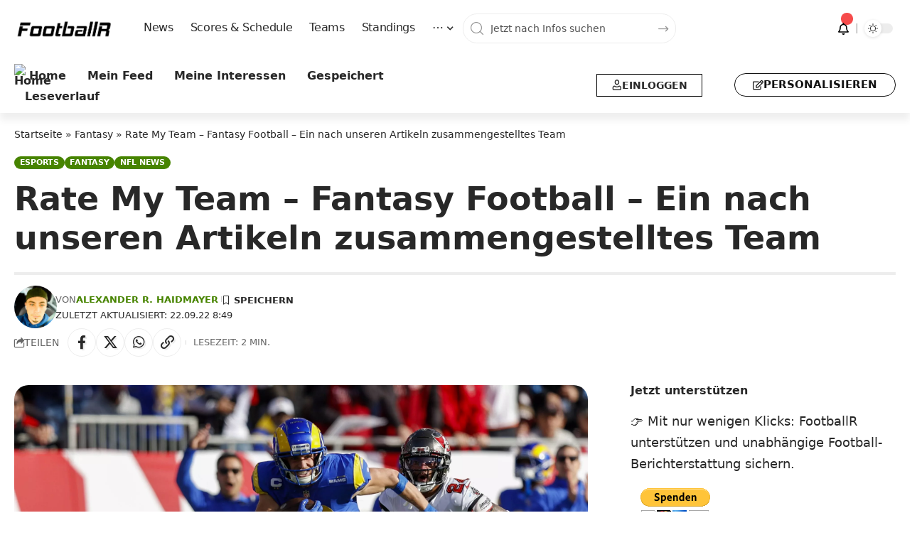

--- FILE ---
content_type: text/html; charset=UTF-8
request_url: https://www.footballr.at/fantasy/rate-my-team-fantasy-football-unseren-artikeln-zusammengestelltes-team/
body_size: 42955
content:
<!DOCTYPE html>
<html lang="de">
<head>
    <meta charset="UTF-8" />
    <meta http-equiv="X-UA-Compatible" content="IE=edge" />
	<meta name="viewport" content="width=device-width, initial-scale=1.0" />
    <link rel="profile" href="https://gmpg.org/xfn/11" />
	<meta name='robots' content='index, follow, max-image-preview:large, max-snippet:-1, max-video-preview:-1' />
	<style>img:is([sizes="auto" i], [sizes^="auto," i]) { contain-intrinsic-size: 3000px 1500px }</style>
	
	<!-- This site is optimized with the Yoast SEO Premium plugin v26.3 (Yoast SEO v26.3) - https://yoast.com/wordpress/plugins/seo/ -->
	<title>Rate My Team - Fantasy Football - Ein nach unseren Artikeln zusammengestelltes Team</title>
	<link rel="canonical" href="https://www.footballr.at/fantasy/rate-my-team-fantasy-football-unseren-artikeln-zusammengestelltes-team/" />
	<meta property="og:locale" content="de_DE" />
	<meta property="og:type" content="article" />
	<meta property="og:title" content="Rate My Team - Fantasy Football - Ein nach unseren Artikeln zusammengestelltes Team" />
	<meta property="og:description" content="Nach zwei Wochen Fantasy Football zeichnen sich erste Tendenzen ab, ob dein Team gute Chancen auf die Playoffs hat oder nicht. In meinem Fall kann ich," />
	<meta property="og:url" content="https://www.footballr.at/fantasy/rate-my-team-fantasy-football-unseren-artikeln-zusammengestelltes-team/" />
	<meta property="og:site_name" content="FootballR" />
	<meta property="article:publisher" content="https://www.facebook.com/FootballNewsDeutsch/" />
	<meta property="article:author" content="https://www.facebook.com/FootballNewsDeutsch/" />
	<meta property="article:published_time" content="2022-09-22T06:49:14+00:00" />
	<meta property="og:image" content="https://www.footballr.at/wp-content/uploads/2022/02/imago1009390601h-scaled.jpg" />
	<meta property="og:image:width" content="2560" />
	<meta property="og:image:height" content="1707" />
	<meta property="og:image:type" content="image/jpeg" />
	<meta name="author" content="Alexander R. Haidmayer" />
	<meta name="twitter:card" content="summary_large_image" />
	<meta name="twitter:creator" content="@https://www.twitter.com/Footballr_at" />
	<meta name="twitter:site" content="@footballr_at" />
	<script type="application/ld+json" class="yoast-schema-graph">{"@context":"https://schema.org","@graph":[{"@type":"Article","@id":"https://www.footballr.at/fantasy/rate-my-team-fantasy-football-unseren-artikeln-zusammengestelltes-team/#article","isPartOf":{"@id":"https://www.footballr.at/fantasy/rate-my-team-fantasy-football-unseren-artikeln-zusammengestelltes-team/"},"author":{"name":"Alexander R. Haidmayer","@id":"https://www.footballr.at/#/schema/person/6fb6e0f108785f85f34089a9676853d5"},"headline":"Rate My Team &#8211; Fantasy Football &#8211; Ein nach unseren Artikeln zusammengestelltes Team","datePublished":"2022-09-22T06:49:14+00:00","mainEntityOfPage":{"@id":"https://www.footballr.at/fantasy/rate-my-team-fantasy-football-unseren-artikeln-zusammengestelltes-team/"},"wordCount":250,"publisher":{"@id":"https://www.footballr.at/#organization"},"image":{"@id":"https://www.footballr.at/fantasy/rate-my-team-fantasy-football-unseren-artikeln-zusammengestelltes-team/#primaryimage"},"thumbnailUrl":"https://www.footballr.at/wp-content/uploads/2022/02/imago1009390601h-scaled.jpg","keywords":["Fantasy"],"articleSection":["eSports","Fantasy","NFL News"],"inLanguage":"de"},{"@type":"WebPage","@id":"https://www.footballr.at/fantasy/rate-my-team-fantasy-football-unseren-artikeln-zusammengestelltes-team/","url":"https://www.footballr.at/fantasy/rate-my-team-fantasy-football-unseren-artikeln-zusammengestelltes-team/","name":"Rate My Team - Fantasy Football - Ein nach unseren Artikeln zusammengestelltes Team","isPartOf":{"@id":"https://www.footballr.at/#website"},"primaryImageOfPage":{"@id":"https://www.footballr.at/fantasy/rate-my-team-fantasy-football-unseren-artikeln-zusammengestelltes-team/#primaryimage"},"image":{"@id":"https://www.footballr.at/fantasy/rate-my-team-fantasy-football-unseren-artikeln-zusammengestelltes-team/#primaryimage"},"thumbnailUrl":"https://www.footballr.at/wp-content/uploads/2022/02/imago1009390601h-scaled.jpg","datePublished":"2022-09-22T06:49:14+00:00","breadcrumb":{"@id":"https://www.footballr.at/fantasy/rate-my-team-fantasy-football-unseren-artikeln-zusammengestelltes-team/#breadcrumb"},"inLanguage":"de","potentialAction":[{"@type":"ReadAction","target":["https://www.footballr.at/fantasy/rate-my-team-fantasy-football-unseren-artikeln-zusammengestelltes-team/"]}]},{"@type":"ImageObject","inLanguage":"de","@id":"https://www.footballr.at/fantasy/rate-my-team-fantasy-football-unseren-artikeln-zusammengestelltes-team/#primaryimage","url":"https://www.footballr.at/wp-content/uploads/2022/02/imago1009390601h-scaled.jpg","contentUrl":"https://www.footballr.at/wp-content/uploads/2022/02/imago1009390601h-scaled.jpg","width":2560,"height":1707,"caption":"Foto: IMAGO / Icon SMI"},{"@type":"BreadcrumbList","@id":"https://www.footballr.at/fantasy/rate-my-team-fantasy-football-unseren-artikeln-zusammengestelltes-team/#breadcrumb","itemListElement":[{"@type":"ListItem","position":1,"name":"Startseite","item":"https://www.footballr.at/"},{"@type":"ListItem","position":2,"name":"Fantasy","item":"https://www.footballr.at/category/fantasy/"},{"@type":"ListItem","position":3,"name":"Rate My Team &#8211; Fantasy Football &#8211; Ein nach unseren Artikeln zusammengestelltes Team"}]},{"@type":"WebSite","@id":"https://www.footballr.at/#website","url":"https://www.footballr.at/","name":"FootballR","description":"American Football &amp; NFL News Deutsch","publisher":{"@id":"https://www.footballr.at/#organization"},"alternateName":"American Football News Deutsch","potentialAction":[{"@type":"SearchAction","target":{"@type":"EntryPoint","urlTemplate":"https://www.footballr.at/?s={search_term_string}"},"query-input":{"@type":"PropertyValueSpecification","valueRequired":true,"valueName":"search_term_string"}}],"inLanguage":"de"},{"@type":"Organization","@id":"https://www.footballr.at/#organization","name":"FootballR","alternateName":"FootballR.at - Alexander Haidmayer IT","url":"https://www.footballr.at/","logo":{"@type":"ImageObject","inLanguage":"de","@id":"https://www.footballr.at/#/schema/logo/image/","url":"https://www.footballr.at/wp-content/uploads/2025/03/FootballR_logo_new_Design_2025.png","contentUrl":"https://www.footballr.at/wp-content/uploads/2025/03/FootballR_logo_new_Design_2025.png","width":625,"height":125,"caption":"FootballR"},"image":{"@id":"https://www.footballr.at/#/schema/logo/image/"},"sameAs":["https://www.facebook.com/FootballNewsDeutsch/","https://x.com/footballr_at","https://www.instagram.com/americanfootballnewsdeutsch/","https://www.linkedin.com/company/footballr/"],"description":"Wir sind ein Team leidenschaftlicher American-Football-Enthusiasten, die sich dafür einsetzen, Ihnen die neuesten Nachrichten und Analysen aus der NFL zu bringen. Wir lieben alles an dem Spiel – von seiner Geschichte und Strategie bis hin zu seiner aufregenden Action auf dem Spielfeld – und wir bemühen uns, unseren Lesern eine aufschlussreiche Berichterstattung zu bieten, die den Geist von Amerikas beliebtestem Sport einfängt. Mit unseren detaillierten Aufschlüsselungen und ausführlichen Berichten stellen wir sicher, dass Sie kein einziges Spiel oder keine Entwicklung verpassen.","email":"news@footballr.at","telephone":"+43 690 10590600","foundingDate":"2013-12-01"},{"@type":"Person","@id":"https://www.footballr.at/#/schema/person/6fb6e0f108785f85f34089a9676853d5","name":"Alexander R. Haidmayer","image":{"@type":"ImageObject","inLanguage":"de","@id":"https://www.footballr.at/#/schema/person/image/1d509dfd6681af241c747ececdaee4e4","url":"https://www.footballr.at/wp-content/uploads/2022/10/22.jpg","contentUrl":"https://www.footballr.at/wp-content/uploads/2022/10/22.jpg","caption":"Alexander R. Haidmayer"},"description":"Alexander R. Haidmayer - Experte für Football und Gründer von FootballR. Alexander Haidmayer ist ein angesehener Experte im Bereich Football und Gründer von FootballR, einer führenden Plattform für Footballnachrichten. Seit 2013 ist er mit Leidenschaft und Fachwissen in der Welt des Footballs tätig und hat sich einen Namen als Experte auf diesem Gebiet gemacht. Neben seiner Rolle als Gründer und Eigentümer von FootballR ist Alexander R. Haidmayer seit 2006 auch als Mitarbeiter bei der renommierten Kleinen Zeitung tätig. Diese langjährige Erfahrung ermöglicht es ihm, fundierte Einblicke und exklusive Informationen aus der Footballwelt zu liefern.","sameAs":["https://www.footballr.at/"],"birthDate":"1986-09-19","gender":"männlich","award":["Studium - 2005","NFL Berichterstattung - 2009","NFL Insider - 2013","CEO & CTO - 2013"],"knowsAbout":["NFL","Medien","Content Marketing","über 15 Jahre Medien-Erfahrung"],"knowsLanguage":["Deutsch","Englisch","Französisch"],"jobTitle":["CEO, CTO & Founder","NFL Experte & Editor"],"worksFor":"FootballR.at","url":"https://www.footballr.at/author/dealchef/"}]}</script>
	<!-- / Yoast SEO Premium plugin. -->


<link rel='dns-prefetch' href='//www.footballr.at' />
<link rel='dns-prefetch' href='//cdn.gravitec.net' />
<script id="ezoic-wp-plugin-cmp" src="https://cmp.gatekeeperconsent.com/min.js" data-cfasync="false"></script>
<script id="ezoic-wp-plugin-gatekeeper" src="https://the.gatekeeperconsent.com/cmp.min.js" data-cfasync="false"></script>
<link rel='stylesheet' id='wp-block-library-css' href='//www.footballr.at/wp-includes/css/dist/block-library/style.min.css?ver=6.8.3' media='all' />
<style id='classic-theme-styles-inline-css'>
/*! This file is auto-generated */
.wp-block-button__link{color:#fff;background-color:#32373c;border-radius:9999px;box-shadow:none;text-decoration:none;padding:calc(.667em + 2px) calc(1.333em + 2px);font-size:1.125em}.wp-block-file__button{background:#32373c;color:#fff;text-decoration:none}
</style>
<link rel='stylesheet' id='foxiz-elements-css' href='//www.footballr.at/wp-content/plugins/foxiz-core/lib/foxiz-elements/public/style.css?ver=3.0' media='all' />
<style id='global-styles-inline-css'>
:root{--wp--preset--aspect-ratio--square: 1;--wp--preset--aspect-ratio--4-3: 4/3;--wp--preset--aspect-ratio--3-4: 3/4;--wp--preset--aspect-ratio--3-2: 3/2;--wp--preset--aspect-ratio--2-3: 2/3;--wp--preset--aspect-ratio--16-9: 16/9;--wp--preset--aspect-ratio--9-16: 9/16;--wp--preset--color--black: #000000;--wp--preset--color--cyan-bluish-gray: #abb8c3;--wp--preset--color--white: #ffffff;--wp--preset--color--pale-pink: #f78da7;--wp--preset--color--vivid-red: #cf2e2e;--wp--preset--color--luminous-vivid-orange: #ff6900;--wp--preset--color--luminous-vivid-amber: #fcb900;--wp--preset--color--light-green-cyan: #7bdcb5;--wp--preset--color--vivid-green-cyan: #00d084;--wp--preset--color--pale-cyan-blue: #8ed1fc;--wp--preset--color--vivid-cyan-blue: #0693e3;--wp--preset--color--vivid-purple: #9b51e0;--wp--preset--gradient--vivid-cyan-blue-to-vivid-purple: linear-gradient(135deg,rgba(6,147,227,1) 0%,rgb(155,81,224) 100%);--wp--preset--gradient--light-green-cyan-to-vivid-green-cyan: linear-gradient(135deg,rgb(122,220,180) 0%,rgb(0,208,130) 100%);--wp--preset--gradient--luminous-vivid-amber-to-luminous-vivid-orange: linear-gradient(135deg,rgba(252,185,0,1) 0%,rgba(255,105,0,1) 100%);--wp--preset--gradient--luminous-vivid-orange-to-vivid-red: linear-gradient(135deg,rgba(255,105,0,1) 0%,rgb(207,46,46) 100%);--wp--preset--gradient--very-light-gray-to-cyan-bluish-gray: linear-gradient(135deg,rgb(238,238,238) 0%,rgb(169,184,195) 100%);--wp--preset--gradient--cool-to-warm-spectrum: linear-gradient(135deg,rgb(74,234,220) 0%,rgb(151,120,209) 20%,rgb(207,42,186) 40%,rgb(238,44,130) 60%,rgb(251,105,98) 80%,rgb(254,248,76) 100%);--wp--preset--gradient--blush-light-purple: linear-gradient(135deg,rgb(255,206,236) 0%,rgb(152,150,240) 100%);--wp--preset--gradient--blush-bordeaux: linear-gradient(135deg,rgb(254,205,165) 0%,rgb(254,45,45) 50%,rgb(107,0,62) 100%);--wp--preset--gradient--luminous-dusk: linear-gradient(135deg,rgb(255,203,112) 0%,rgb(199,81,192) 50%,rgb(65,88,208) 100%);--wp--preset--gradient--pale-ocean: linear-gradient(135deg,rgb(255,245,203) 0%,rgb(182,227,212) 50%,rgb(51,167,181) 100%);--wp--preset--gradient--electric-grass: linear-gradient(135deg,rgb(202,248,128) 0%,rgb(113,206,126) 100%);--wp--preset--gradient--midnight: linear-gradient(135deg,rgb(2,3,129) 0%,rgb(40,116,252) 100%);--wp--preset--font-size--small: 13px;--wp--preset--font-size--medium: 20px;--wp--preset--font-size--large: 36px;--wp--preset--font-size--x-large: 42px;--wp--preset--spacing--20: 0.44rem;--wp--preset--spacing--30: 0.67rem;--wp--preset--spacing--40: 1rem;--wp--preset--spacing--50: 1.5rem;--wp--preset--spacing--60: 2.25rem;--wp--preset--spacing--70: 3.38rem;--wp--preset--spacing--80: 5.06rem;--wp--preset--shadow--natural: 6px 6px 9px rgba(0, 0, 0, 0.2);--wp--preset--shadow--deep: 12px 12px 50px rgba(0, 0, 0, 0.4);--wp--preset--shadow--sharp: 6px 6px 0px rgba(0, 0, 0, 0.2);--wp--preset--shadow--outlined: 6px 6px 0px -3px rgba(255, 255, 255, 1), 6px 6px rgba(0, 0, 0, 1);--wp--preset--shadow--crisp: 6px 6px 0px rgba(0, 0, 0, 1);}:where(.is-layout-flex){gap: 0.5em;}:where(.is-layout-grid){gap: 0.5em;}body .is-layout-flex{display: flex;}.is-layout-flex{flex-wrap: wrap;align-items: center;}.is-layout-flex > :is(*, div){margin: 0;}body .is-layout-grid{display: grid;}.is-layout-grid > :is(*, div){margin: 0;}:where(.wp-block-columns.is-layout-flex){gap: 2em;}:where(.wp-block-columns.is-layout-grid){gap: 2em;}:where(.wp-block-post-template.is-layout-flex){gap: 1.25em;}:where(.wp-block-post-template.is-layout-grid){gap: 1.25em;}.has-black-color{color: var(--wp--preset--color--black) !important;}.has-cyan-bluish-gray-color{color: var(--wp--preset--color--cyan-bluish-gray) !important;}.has-white-color{color: var(--wp--preset--color--white) !important;}.has-pale-pink-color{color: var(--wp--preset--color--pale-pink) !important;}.has-vivid-red-color{color: var(--wp--preset--color--vivid-red) !important;}.has-luminous-vivid-orange-color{color: var(--wp--preset--color--luminous-vivid-orange) !important;}.has-luminous-vivid-amber-color{color: var(--wp--preset--color--luminous-vivid-amber) !important;}.has-light-green-cyan-color{color: var(--wp--preset--color--light-green-cyan) !important;}.has-vivid-green-cyan-color{color: var(--wp--preset--color--vivid-green-cyan) !important;}.has-pale-cyan-blue-color{color: var(--wp--preset--color--pale-cyan-blue) !important;}.has-vivid-cyan-blue-color{color: var(--wp--preset--color--vivid-cyan-blue) !important;}.has-vivid-purple-color{color: var(--wp--preset--color--vivid-purple) !important;}.has-black-background-color{background-color: var(--wp--preset--color--black) !important;}.has-cyan-bluish-gray-background-color{background-color: var(--wp--preset--color--cyan-bluish-gray) !important;}.has-white-background-color{background-color: var(--wp--preset--color--white) !important;}.has-pale-pink-background-color{background-color: var(--wp--preset--color--pale-pink) !important;}.has-vivid-red-background-color{background-color: var(--wp--preset--color--vivid-red) !important;}.has-luminous-vivid-orange-background-color{background-color: var(--wp--preset--color--luminous-vivid-orange) !important;}.has-luminous-vivid-amber-background-color{background-color: var(--wp--preset--color--luminous-vivid-amber) !important;}.has-light-green-cyan-background-color{background-color: var(--wp--preset--color--light-green-cyan) !important;}.has-vivid-green-cyan-background-color{background-color: var(--wp--preset--color--vivid-green-cyan) !important;}.has-pale-cyan-blue-background-color{background-color: var(--wp--preset--color--pale-cyan-blue) !important;}.has-vivid-cyan-blue-background-color{background-color: var(--wp--preset--color--vivid-cyan-blue) !important;}.has-vivid-purple-background-color{background-color: var(--wp--preset--color--vivid-purple) !important;}.has-black-border-color{border-color: var(--wp--preset--color--black) !important;}.has-cyan-bluish-gray-border-color{border-color: var(--wp--preset--color--cyan-bluish-gray) !important;}.has-white-border-color{border-color: var(--wp--preset--color--white) !important;}.has-pale-pink-border-color{border-color: var(--wp--preset--color--pale-pink) !important;}.has-vivid-red-border-color{border-color: var(--wp--preset--color--vivid-red) !important;}.has-luminous-vivid-orange-border-color{border-color: var(--wp--preset--color--luminous-vivid-orange) !important;}.has-luminous-vivid-amber-border-color{border-color: var(--wp--preset--color--luminous-vivid-amber) !important;}.has-light-green-cyan-border-color{border-color: var(--wp--preset--color--light-green-cyan) !important;}.has-vivid-green-cyan-border-color{border-color: var(--wp--preset--color--vivid-green-cyan) !important;}.has-pale-cyan-blue-border-color{border-color: var(--wp--preset--color--pale-cyan-blue) !important;}.has-vivid-cyan-blue-border-color{border-color: var(--wp--preset--color--vivid-cyan-blue) !important;}.has-vivid-purple-border-color{border-color: var(--wp--preset--color--vivid-purple) !important;}.has-vivid-cyan-blue-to-vivid-purple-gradient-background{background: var(--wp--preset--gradient--vivid-cyan-blue-to-vivid-purple) !important;}.has-light-green-cyan-to-vivid-green-cyan-gradient-background{background: var(--wp--preset--gradient--light-green-cyan-to-vivid-green-cyan) !important;}.has-luminous-vivid-amber-to-luminous-vivid-orange-gradient-background{background: var(--wp--preset--gradient--luminous-vivid-amber-to-luminous-vivid-orange) !important;}.has-luminous-vivid-orange-to-vivid-red-gradient-background{background: var(--wp--preset--gradient--luminous-vivid-orange-to-vivid-red) !important;}.has-very-light-gray-to-cyan-bluish-gray-gradient-background{background: var(--wp--preset--gradient--very-light-gray-to-cyan-bluish-gray) !important;}.has-cool-to-warm-spectrum-gradient-background{background: var(--wp--preset--gradient--cool-to-warm-spectrum) !important;}.has-blush-light-purple-gradient-background{background: var(--wp--preset--gradient--blush-light-purple) !important;}.has-blush-bordeaux-gradient-background{background: var(--wp--preset--gradient--blush-bordeaux) !important;}.has-luminous-dusk-gradient-background{background: var(--wp--preset--gradient--luminous-dusk) !important;}.has-pale-ocean-gradient-background{background: var(--wp--preset--gradient--pale-ocean) !important;}.has-electric-grass-gradient-background{background: var(--wp--preset--gradient--electric-grass) !important;}.has-midnight-gradient-background{background: var(--wp--preset--gradient--midnight) !important;}.has-small-font-size{font-size: var(--wp--preset--font-size--small) !important;}.has-medium-font-size{font-size: var(--wp--preset--font-size--medium) !important;}.has-large-font-size{font-size: var(--wp--preset--font-size--large) !important;}.has-x-large-font-size{font-size: var(--wp--preset--font-size--x-large) !important;}
:where(.wp-block-post-template.is-layout-flex){gap: 1.25em;}:where(.wp-block-post-template.is-layout-grid){gap: 1.25em;}
:where(.wp-block-columns.is-layout-flex){gap: 2em;}:where(.wp-block-columns.is-layout-grid){gap: 2em;}
:root :where(.wp-block-pullquote){font-size: 1.5em;line-height: 1.6;}
</style>
<link rel='stylesheet' id='wpa-css-css' href='//www.footballr.at/wp-content/plugins/honeypot/includes/css/wpa.css?ver=2.3.04' media='all' />
<link rel='stylesheet' id='wpa-style-css' href='//www.footballr.at/wp-content/plugins/wp-accessibility/css/wpa-style.css?ver=2.2.6' media='all' />
<style id='wpa-style-inline-css'>

		:focus { outline: 2px solid #478400!important; outline-offset: 2px !important; }
		:root { --admin-bar-top : 7px; }
</style>
<link rel='stylesheet' id='yop-public-css' href='//www.footballr.at/wp-content/plugins/yop-poll/public/assets/css/yop-poll-public-6.5.39.css?ver=6.8.3' media='all' />
<link rel='stylesheet' id='sl-premium-styles-css' href='//www.footballr.at/wp-content/plugins/sports-leagues-premium/public/css/styles.css?ver=0.13.8' media='all' />
<link rel='stylesheet' id='sl_styles-css' href='//www.footballr.at/wp-content/plugins/sports-leagues/public/css/styles.min.css?ver=0.13.8' media='all' />
<link rel='stylesheet' id='modaal-css' href='//www.footballr.at/wp-content/plugins/sports-leagues/vendor/modaal/modaal.min.css?ver=0.13.8' media='all' />
<link rel='stylesheet' id='anwp-data-tables-css' href='//www.footballr.at/wp-content/plugins/sports-leagues/vendor/datatables/datatables.min.css?ver=0.13.8' media='all' />
<link rel='stylesheet' id='newsletter-css' href='//www.footballr.at/wp-content/plugins/newsletter/style.css?ver=9.0.7' media='all' />
<link rel='stylesheet' id='better-image-credits-css' href='//www.footballr.at/wp-content/plugins/better-image-credits/style.css?ver=1.0' media='all' />
<link rel='stylesheet' id='elementor-frontend-css' href='//www.footballr.at/wp-content/plugins/elementor/assets/css/frontend.min.css?ver=3.32.5' media='all' />
<link rel='stylesheet' id='elementor-post-2138463-css' href='//www.footballr.at/wp-content/uploads/elementor/css/post-2138463.css?ver=1762430612' media='all' />
<link rel='stylesheet' id='elementor-post-2138595-css' href='//www.footballr.at/wp-content/uploads/elementor/css/post-2138595.css?ver=1762430612' media='all' />
<link rel='stylesheet' id='elementor-post-2138586-css' href='//www.footballr.at/wp-content/uploads/elementor/css/post-2138586.css?ver=1762430612' media='all' />
<link rel='stylesheet' id='elementor-post-2138588-css' href='//www.footballr.at/wp-content/uploads/elementor/css/post-2138588.css?ver=1762430612' media='all' />
<link rel='stylesheet' id='elementor-post-2138590-css' href='//www.footballr.at/wp-content/uploads/elementor/css/post-2138590.css?ver=1762430612' media='all' />
<link rel='stylesheet' id='foxiz-main-css' href='//www.footballr.at/wp-content/themes/foxiz/assets/css/main.css?ver=2.6.9' media='all' />
<style id='foxiz-main-inline-css'>
:root {--body-family:system-ui, -apple-system, BlinkMacSystemFont, "Segoe UI", Roboto, Oxygen, Ubuntu, Cantarell, "Fira Sans", "Droid Sans", "Helvetica Neue", sans-serif;--body-fweight:400;--body-fcolor:#282828;--body-fsize:18px;--h1-family:system-ui, -apple-system, BlinkMacSystemFont, "Segoe UI", Roboto, Oxygen, Ubuntu, Cantarell, "Fira Sans", "Droid Sans", "Helvetica Neue", sans-serif;--h1-fweight:900;--h1-fsize:36px;--h2-family:system-ui, -apple-system, BlinkMacSystemFont, "Segoe UI", Roboto, Oxygen, Ubuntu, Cantarell, "Fira Sans", "Droid Sans", "Helvetica Neue", sans-serif;--h2-fweight:900;--h2-fsize:26px;--h3-family:system-ui, -apple-system, BlinkMacSystemFont, "Segoe UI", Roboto, Oxygen, Ubuntu, Cantarell, "Fira Sans", "Droid Sans", "Helvetica Neue", sans-serif;--h3-fweight:700;--h3-fsize:20px;--h4-family:system-ui, -apple-system, BlinkMacSystemFont, "Segoe UI", Roboto, Oxygen, Ubuntu, Cantarell, "Fira Sans", "Droid Sans", "Helvetica Neue", sans-serif;--h4-fweight:700;--h4-fsize:16px;--h5-family:system-ui, -apple-system, BlinkMacSystemFont, "Segoe UI", Roboto, Oxygen, Ubuntu, Cantarell, "Fira Sans", "Droid Sans", "Helvetica Neue", sans-serif;--h5-fweight:700;--h5-fsize:14px;--h6-family:system-ui, -apple-system, BlinkMacSystemFont, "Segoe UI", Roboto, Oxygen, Ubuntu, Cantarell, "Fira Sans", "Droid Sans", "Helvetica Neue", sans-serif;--h6-fweight:700;--h6-fsize:12px;--cat-family:system-ui, -apple-system, BlinkMacSystemFont, "Segoe UI", Roboto, Oxygen, Ubuntu, Cantarell, "Fira Sans", "Droid Sans", "Helvetica Neue", sans-serif;--cat-fweight:600;--cat-transform:uppercase;--cat-fsize:11px;--cat-fspace:-0.02273em;--meta-family:system-ui, -apple-system, BlinkMacSystemFont, "Segoe UI", Roboto, Oxygen, Ubuntu, Cantarell, "Fira Sans", "Droid Sans", "Helvetica Neue", sans-serif;--meta-fweight:400;--meta-transform:uppercase;--meta-fsize:11px;--meta-b-family:system-ui, -apple-system, BlinkMacSystemFont, "Segoe UI", Roboto, Oxygen, Ubuntu, Cantarell, "Fira Sans", "Droid Sans", "Helvetica Neue", sans-serif;--meta-b-fweight:600;--meta-b-transform:uppercase;--input-family:system-ui, -apple-system, BlinkMacSystemFont, "Segoe UI", Roboto, Oxygen, Ubuntu, Cantarell, "Fira Sans", "Droid Sans", "Helvetica Neue", sans-serif;--input-fweight:500;--input-fsize:14px;--btn-family:system-ui, -apple-system, BlinkMacSystemFont, "Segoe UI", Roboto, Oxygen, Ubuntu, Cantarell, "Fira Sans", "Droid Sans", "Helvetica Neue", sans-serif;--btn-fweight:700;--btn-transform:uppercase;--btn-fsize:12px;--menu-family:system-ui, -apple-system, BlinkMacSystemFont, "Segoe UI", Roboto, Oxygen, Ubuntu, Cantarell, "Fira Sans", "Droid Sans", "Helvetica Neue", sans-serif;--menu-fweight:500;--menu-fsize:16px;--submenu-family:system-ui, -apple-system, BlinkMacSystemFont, "Segoe UI", Roboto, Oxygen, Ubuntu, Cantarell, "Fira Sans", "Droid Sans", "Helvetica Neue", sans-serif;--submenu-fweight:500;--submenu-fsize:15px;--dwidgets-family:system-ui, -apple-system, BlinkMacSystemFont, "Segoe UI", Roboto, Oxygen, Ubuntu, Cantarell, "Fira Sans", "Droid Sans", "Helvetica Neue", sans-serif;--dwidgets-fweight:700;--dwidgets-fsize:13px;--headline-family:system-ui, -apple-system, BlinkMacSystemFont, "Segoe UI", Roboto, Oxygen, Ubuntu, Cantarell, "Fira Sans", "Droid Sans", "Helvetica Neue", sans-serif;--headline-fweight:900;--headline-fsize:46px;--tagline-family:system-ui, -apple-system, BlinkMacSystemFont, "Segoe UI", Roboto, Oxygen, Ubuntu, Cantarell, "Fira Sans", "Droid Sans", "Helvetica Neue", sans-serif;--tagline-fweight:500;--tagline-fsize:18px;--heading-family:system-ui, -apple-system, BlinkMacSystemFont, "Segoe UI", Roboto, Oxygen, Ubuntu, Cantarell, "Fira Sans", "Droid Sans", "Helvetica Neue", sans-serif;--heading-fweight:700;--subheading-family:system-ui, -apple-system, BlinkMacSystemFont, "Segoe UI", Roboto, Oxygen, Ubuntu, Cantarell, "Fira Sans", "Droid Sans", "Helvetica Neue", sans-serif;--subheading-fweight:400;--subheading-fsize:14px;--quote-family:system-ui, -apple-system, BlinkMacSystemFont, "Segoe UI", Roboto, Oxygen, Ubuntu, Cantarell, "Fira Sans", "Droid Sans", "Helvetica Neue", sans-serif;--quote-fweight:900;--quote-fspace:-1px;--excerpt-family:system-ui, -apple-system, BlinkMacSystemFont, "Segoe UI", Roboto, Oxygen, Ubuntu, Cantarell, "Fira Sans", "Droid Sans", "Helvetica Neue", sans-serif;--excerpt-fweight:500;--excerpt-fsize:16px;--bcrumb-family:system-ui, -apple-system, BlinkMacSystemFont, "Segoe UI", Roboto, Oxygen, Ubuntu, Cantarell, "Fira Sans", "Droid Sans", "Helvetica Neue", sans-serif;--bcrumb-fweight:500;--bcrumb-fsize:14px;--toc-fsize:16px;--readmore-fsize : 12px;--headline-s-fsize : 46px;--tagline-s-fsize : 18px;}@media (max-width: 1024px) {body {--body-fsize : 18px;--h1-fsize : 32px;--h2-fsize : 24px;--h3-fsize : 20px;--h4-fsize : 15px;--h5-fsize : 13px;--h6-fsize : 12px;--meta-fsize : 11px;--readmore-fsize : 11px;--input-fsize : 13px;--btn-fsize : 11px;--bcrumb-fsize : 13px;--excerpt-fsize : 16px;--dwidgets-fsize : 12px;--headline-fsize : 32px;--headline-s-fsize : 32px;--tagline-fsize : 16px;--tagline-s-fsize : 16px;--toc-fsize : 16px;}}@media (max-width: 767px) {body {--body-fsize : 18px;--h1-fsize : 22px;--h2-fsize : 24px;--h3-fsize : 20px;--h4-fsize : 14px;--h5-fsize : 12px;--h6-fsize : 12px;--meta-fsize : 11px;--readmore-fsize : 11px;--input-fsize : 13px;--btn-fsize : 11px;--bcrumb-fsize : 12px;--excerpt-fsize : 16px;--dwidgets-fsize : 12px;--headline-fsize : 30px;--headline-s-fsize : 30px;--tagline-fsize : 14px;--tagline-s-fsize : 14px;--toc-fsize : 16px;}}:root {--g-color :#478400;--g-color-90 :#478400e6;--hyperlink-color :#478400;--bcrumb-color :#282828;--indicator-bg-from :#000000;--indicator-bg-to :#478400;}[data-theme="dark"], .light-scheme {--dark-accent :#171a22;--dark-accent-90 :#171a22e6;--dark-accent-0 :#171a2200;--bcrumb-color :#ffffff;}[data-theme="dark"].is-hd-4 {--nav-bg: #191c20;--nav-bg-from: #191c20;--nav-bg-to: #191c20;--nav-bg-glass: #191c2011;--nav-bg-glass-from: #191c2011;--nav-bg-glass-to: #191c2011;}[data-theme="dark"].is-hd-5, [data-theme="dark"].is-hd-5:not(.sticky-on) {--nav-bg: #191c20;--nav-bg-from: #191c20;--nav-bg-to: #191c20;--nav-bg-glass: #191c2011;--nav-bg-glass-from: #191c2011;--nav-bg-glass-to: #191c2011;}:root {--topad-spacing :15px;--round-3 :17px;--round-5 :20px;--round-7 :25px;--hyperlink-color :#478400;--s-content-width : 760px;--max-width-wo-sb : 840px;--s10-feat-ratio :45%;--s11-feat-ratio :45%;--login-popup-w : 350px;}[data-theme="dark"], .light-scheme {--hyperlink-color :#478400; }.p-readmore { font-family:Inter;font-weight:700;text-transform:uppercase;}.mobile-menu > li > a  { font-family:Inter;font-weight:500;font-size:14px;}.mobile-menu .sub-menu a, .logged-mobile-menu a { font-family:Inter;font-weight:700;font-size:14px;}.mobile-qview a { font-family:Inter;font-weight:700;font-size:14px;}.search-header:before { background-repeat : no-repeat;background-size : cover;background-attachment : scroll;background-position : center center;}[data-theme="dark"] .search-header:before { background-repeat : no-repeat;background-size : cover;background-attachment : scroll;background-position : center center;}#amp-mobile-version-switcher { display: none; }.p-category.category-id-37537, .term-i-37537 {--cat-highlight : #3251ba;--cat-highlight-90 : #3251bae6;}.category-37537 .blog-content {--heading-sub-color : #3251ba;}.is-cbox-37537 {--cbox-bg : #3251bae6;}.p-category.category-id-37539, .term-i-37539 {--cat-highlight : #ffa33a;--cat-highlight-90 : #ffa33ae6;}.category-37539 .blog-content {--heading-sub-color : #ffa33a;}.is-cbox-37539 {--cbox-bg : #ffa33ae6;}.p-category.category-id-37541, .term-i-37541 {--cat-highlight : #1580d5;--cat-highlight-90 : #1580d5e6;}.category-37541 .blog-content {--heading-sub-color : #1580d5;}.is-cbox-37541 {--cbox-bg : #1580d5e6;}.p-category.category-id-37542, .term-i-37542 {--cat-highlight : #67a154;--cat-highlight-90 : #67a154e6;}.category-37542 .blog-content {--heading-sub-color : #67a154;}.is-cbox-37542 {--cbox-bg : #67a154e6;}
</style>
<link rel='stylesheet' id='foxiz-podcast-css' href='//www.footballr.at/wp-content/themes/foxiz/assets/css/podcast.css?ver=2.6.9' media='all' />
<link rel='stylesheet' id='foxiz-print-css' href='//www.footballr.at/wp-content/themes/foxiz/assets/css/print.css?ver=2.6.9' media='all' />
<link rel='stylesheet' id='foxiz-style-css' href='//www.footballr.at/wp-content/themes/foxiz/style.css?ver=2.6.9' media='all' />
<link rel='stylesheet' id='wpa_stylesheet-css' href='//www.footballr.at/wp-content/plugins/passwordless-login/assets/style-front-end.css?ver=6.8.3' media='all' />
<script src="//www.footballr.at/wp-includes/js/jquery/jquery.min.js?ver=3.7.1" id="jquery-core-js"></script>
<script id="yop-public-js-extra">
var objectL10n = {"yopPollParams":{"urlParams":{"ajax":"https:\/\/www.footballr.at\/wp-admin\/admin-ajax.php","wpLogin":"https:\/\/www.footballr.at\/login\/?redirect_to=https%3A%2F%2Fwww.footballr.at%2Fwp-admin%2Fadmin-ajax.php%3Faction%3Dyop_poll_record_wordpress_vote"},"apiParams":{"reCaptcha":{"siteKey":""},"reCaptchaV2Invisible":{"siteKey":""},"reCaptchaV3":{"siteKey":""},"hCaptcha":{"siteKey":""},"cloudflareTurnstile":{"siteKey":""}},"captchaParams":{"imgPath":"https:\/\/www.footballr.at\/wp-content\/plugins\/yop-poll\/public\/assets\/img\/","url":"https:\/\/www.footballr.at\/wp-content\/plugins\/yop-poll\/app.php","accessibilityAlt":"Sound icon","accessibilityTitle":"Accessibility option: listen to a question and answer it!","accessibilityDescription":"Type below the <strong>answer<\/strong> to what you hear. Numbers or words:","explanation":"Click or touch the <strong>ANSWER<\/strong>","refreshAlt":"Refresh\/reload icon","refreshTitle":"Refresh\/reload: get new images and accessibility option!"},"voteParams":{"invalidPoll":"Fehler","noAnswersSelected":"Keine Antwort ausgew\u00e4hlt","minAnswersRequired":"Achtung du musst mindestens {min_answers_allowed} Auswahl(en) treffen.","maxAnswersRequired":"Du kannst maximal {max_answers_allowed} Antworten w\u00e4hlen.","noAnswerForOther":"No other answer entered","noValueForCustomField":"{custom_field_name} is required","tooManyCharsForCustomField":"Text for {custom_field_name} is too long","consentNotChecked":"You must agree to our terms and conditions","noCaptchaSelected":"Captcha is required","thankYou":"TOUCHDOWN!!! Vielen Dank f\u00fcr deine Teilnahme!"},"resultsParams":{"singleVote":"Stimme","multipleVotes":"Stimmen","singleAnswer":"Antwort","multipleAnswers":"Antworten"}}};
</script>
<script src="//www.footballr.at/wp-content/plugins/yop-poll/public/assets/js/yop-poll-public-6.5.39.min.js?ver=6.8.3" id="yop-public-js"></script>
<script src="//www.footballr.at/wp-content/plugins/sports-leagues/vendor/modaal/modaal.min.js?ver=0.13.8" id="modaal-js"></script>
<script src="//www.footballr.at/wp-content/plugins/sports-leagues/vendor/datatables/datatables.min.js?ver=0.13.8" id="anwp-data-tables-js"></script>
<script src="//www.footballr.at/wp-content/plugins/sports-leagues/vendor/micromodal/micromodal.min.js?ver=0.4.10" id="micromodal-js"></script>
<script src="//cdn.gravitec.net/storage/66c5d62b9aa71a5c9ded1c842737b83c/client.js?service=wp&amp;wpath=https%3A%2F%2Fwww.footballr.at%2Fwp-content%2Fplugins%2Fgravitec-net-web-push-notifications%2F%2Fsdk_files%2Fsw.php&amp;ver=2.9.16" id="gravitecnet-js"></script>
<script src="//www.footballr.at/wp-content/themes/foxiz/assets/js/highlight-share.js?ver=1" id="highlight-share-js"></script>
<link rel="preload" href="https://www.footballr.at/wp-content/themes/foxiz/assets/fonts/icons.woff2?ver=2.5.0" as="font" type="font/woff2" crossorigin="anonymous"> <script id="ezoic-wp-plugin-js" async src="//www.ezojs.com/ezoic/sa.min.js"></script>
<script data-ezoic="1">window.ezstandalone = window.ezstandalone || {};ezstandalone.cmd = ezstandalone.cmd || [];</script>
<script type="application/ld+json" id="wl-jsonld">[{"@context":"http:\/\/schema.org","@id":"http:\/\/data.wordlift.io\/wl01479\/post\/rate-my-team-fantasy-football-2100314","@type":"Article","description":"Nach zwei Wochen Fantasy Football zeichnen sich erste Tendenzen ab, ob dein Team gute Chancen auf die Playoffs hat oder nicht. In meinem Fall kann ich, bis auf die ungl\u00fcckliche Verletzung von QB Trey Lance, eigentlich relativ zufrieden sein (Aktuell Platz 1 in der Liga). In einer 14er Liga mit mehreren Teams, die gleich mehrere...","mainEntityOfPage":"https:\/\/www.footballr.at\/fantasy\/rate-my-team-fantasy-football-unseren-artikeln-zusammengestelltes-team\/","image":[{"@type":"ImageObject","url":"https:\/\/www.footballr.at\/wp-content\/uploads\/2022\/02\/imago1009390601h-1200x675.jpg","width":1200,"height":675},{"@type":"ImageObject","url":"https:\/\/www.footballr.at\/wp-content\/uploads\/2022\/02\/imago1009390601h-1200x900.jpg","width":1200,"height":900},{"@type":"ImageObject","url":"https:\/\/www.footballr.at\/wp-content\/uploads\/2022\/02\/imago1009390601h-1200x1200.jpg","width":1200,"height":1200},{"@type":"ImageObject","url":"https:\/\/www.footballr.at\/wp-content\/uploads\/2022\/02\/imago1009390601h-scaled.jpg","width":2560,"height":1707}],"headline":"Rate My Team - Fantasy Football - Ein nach unseren Artikeln zusammengestelltes Team","url":"https:\/\/www.footballr.at\/fantasy\/rate-my-team-fantasy-football-unseren-artikeln-zusammengestelltes-team\/","datePublished":"2022-09-22T08:49:14+02:00","dateModified":"2022-09-22T08:49:14+02:00","wordCount":257,"keywords":"Fantasy","articleSection":["eSports","Fantasy","NFL News"],"commentCount":"0","inLanguage":"de-DE","publisher":{"@type":"Organization","@id":"http:\/\/data.wordlift.io\/wl01479\/entity\/american_football_news_deutsch_-_footballr","name":"American Football News Deutsch - FootballR","logo":{"@type":"ImageObject","url":"https:\/\/www.footballr.at\/wp-content\/uploads\/2017\/10\/logo--publisher-logo.png","width":172,"height":38}},"author":{"@id":"http:\/\/data.wordlift.io\/wl01479\/entity\/alexander_haidmayer"}},{"@context":"http:\/\/schema.org","@id":"http:\/\/data.wordlift.io\/wl01479\/entity\/alexander_haidmayer","@type":"Person","description":"Alexander R. Haidmayer (* 19. September 1986 in Graz) ist ein \u00f6sterreichischer Unternehmer und Medienmacher. Er ist vor allem bekannt als Eigent\u00fcmer und Gr\u00fcnder von FootballR.at, einer Online-Plattform f\u00fcr NFL und American Football Nachrichten. Haidmayer begann seine Karriere in der Medienbranche im Jahr 2006 und arbeitete f\u00fcr und mit verschiedenen Medienunternehmen in \u00d6sterreich und Deutschland....","mainEntityOfPage":"https:\/\/www.footballr.at\/vocabulary\/alexander-haidmayer\/","image":[{"@type":"ImageObject","url":"https:\/\/www.footballr.at\/wp-content\/uploads\/2022\/10\/22-1200x675.jpg","width":1200,"height":675},{"@type":"ImageObject","url":"https:\/\/www.footballr.at\/wp-content\/uploads\/2022\/10\/22-1200x900.jpg","width":1200,"height":900},{"@type":"ImageObject","url":"https:\/\/www.footballr.at\/wp-content\/uploads\/2022\/10\/22-1200x1200.jpg","width":1200,"height":1200},{"@type":"ImageObject","url":"https:\/\/www.footballr.at\/wp-content\/uploads\/2022\/10\/22.jpg","width":2106,"height":2105}],"name":"Alexander Haidmayer","alternateName":["Alexander R. Haidmayer"],"birthDate":"19.09.1986","birthPlace":{"@id":"http:\/\/data.wordlift.io\/wl01479\/entity\/graz"},"email":["alexander.haidmayer@footballr.at","news@footballr.at"],"url":["https:\/\/www.footballr.at\/vocabulary\/alexander-haidmayer\/","https:\/\/www.footballr.at\/author\/dealchef\/"]}]</script><meta name="generator" content="Elementor 3.32.5; features: e_font_icon_svg, additional_custom_breakpoints; settings: css_print_method-external, google_font-disabled, font_display-swap">
			<style>
				.e-con.e-parent:nth-of-type(n+4):not(.e-lazyloaded):not(.e-no-lazyload),
				.e-con.e-parent:nth-of-type(n+4):not(.e-lazyloaded):not(.e-no-lazyload) * {
					background-image: none !important;
				}
				@media screen and (max-height: 1024px) {
					.e-con.e-parent:nth-of-type(n+3):not(.e-lazyloaded):not(.e-no-lazyload),
					.e-con.e-parent:nth-of-type(n+3):not(.e-lazyloaded):not(.e-no-lazyload) * {
						background-image: none !important;
					}
				}
				@media screen and (max-height: 640px) {
					.e-con.e-parent:nth-of-type(n+2):not(.e-lazyloaded):not(.e-no-lazyload),
					.e-con.e-parent:nth-of-type(n+2):not(.e-lazyloaded):not(.e-no-lazyload) * {
						background-image: none !important;
					}
				}
			</style>
			<link rel="amphtml" href="https://www.footballr.at/fantasy/rate-my-team-fantasy-football-unseren-artikeln-zusammengestelltes-team/?amp=1"><link rel="icon" href="https://www.footballr.at/wp-content/uploads/2017/10/apppi-100x100.png" sizes="32x32" />
<link rel="icon" href="https://www.footballr.at/wp-content/uploads/2017/10/apppi-300x300.png" sizes="192x192" />
<link rel="apple-touch-icon" href="https://www.footballr.at/wp-content/uploads/2017/10/apppi-300x300.png" />
<meta name="msapplication-TileImage" content="https://www.footballr.at/wp-content/uploads/2017/10/apppi-300x300.png" />
		<style id="wp-custom-css">
			#ez-cookie-dialog-logo {width:50px!important;height:50px!important}
#ss_page_loading {display:none;}
.su-expand-link {font-size: 8px!important;}
.anwp-b-wrap .py-1 {color:black!important}
.pp-multiple-authors-boxes-wrapper.pp-multiple-authors-layout-boxed.multiple-authors-target-shortcode .pp-author-boxes-meta a {background-color: #478400 !important;}
.standing-table__cell{color:black;}		</style>
		</head>
<body class="wp-singular post-template-default single single-post postid-2100314 single-format-standard wp-custom-logo wp-embed-responsive wp-theme-foxiz anwp-hide-titles theme--foxiz personalized-all elementor-default elementor-kit-2138463 menu-ani-4 hover-ani-2 btn-ani-1 btn-transform-1 is-rm-1 lmeta-dot loader-1 dark-sw-1 mtax-1 toc-smooth is-hd-rb_template is-standard-1 res-iframe-classic is-backtop none-m-backtop  is-mstick is-jscount" data-theme="default">
<div class="site-outer">
			<div id="site-header" class="header-wrap rb-section header-template">
					<div class="reading-indicator"><span id="reading-progress"></span></div>
					<div class="navbar-outer navbar-template-outer">
				<div id="header-template-holder"><div class="header-template-inner">		<div data-elementor-type="wp-post" data-elementor-id="2138586" class="elementor elementor-2138586">
						<section class="elementor-section elementor-top-section elementor-element elementor-element-0117129 elementor-section-content-middle e-section-sticky elementor-section-boxed elementor-section-height-default elementor-section-height-default" data-id="0117129" data-element_type="section" data-settings="{&quot;header_sticky&quot;:&quot;section-sticky&quot;}">
						<div class="elementor-container elementor-column-gap-custom">
					<div class="elementor-column elementor-col-66 elementor-top-column elementor-element elementor-element-3c0c3f3" data-id="3c0c3f3" data-element_type="column">
			<div class="elementor-widget-wrap elementor-element-populated">
						<div class="elementor-element elementor-element-9259bb7 elementor-widget__width-auto elementor-widget elementor-widget-foxiz-logo" data-id="9259bb7" data-element_type="widget" data-widget_type="foxiz-logo.default">
				<div class="elementor-widget-container">
							<div class="the-logo">
			<a href="https://www.footballr.at/">
									<img fetchpriority="high" loading="eager" fetchpriority="high" decoding="async" data-mode="default" width="625" height="125" src="https://www.footballr.at/wp-content/uploads/2025/03/FootballR_logo_new_Design_2025.png" alt="FootballR Logo" />
					<img fetchpriority="high" loading="eager" fetchpriority="high" decoding="async" data-mode="dark" width="625" height="125" src="https://www.footballr.at/wp-content/uploads/2025/03/FootballR_logo_new_Design_2025.png" alt="FootballR Logo" />
							</a>
					</div>
						</div>
				</div>
				<div class="elementor-element elementor-element-1c2f75b elementor-widget__width-auto is-divider-0 elementor-widget elementor-widget-foxiz-navigation" data-id="1c2f75b" data-element_type="widget" data-widget_type="foxiz-navigation.default">
				<div class="elementor-widget-container">
							<nav id="site-navigation" class="main-menu-wrap template-menu" aria-label="main menu">
			<ul id="menu-hauptmenue" class="main-menu rb-menu large-menu" itemscope itemtype="https://www.schema.org/SiteNavigationElement"><li id="menu-item-2090273" class="menu-item menu-item-type-taxonomy menu-item-object-category current-post-ancestor current-menu-parent current-post-parent menu-item-2090273"><a href="https://www.footballr.at/category/news-a-more/nfl/"><span>News</span></a></li>
<li id="menu-item-5601" class="menu-item menu-item-type-post_type menu-item-object-page menu-item-5601"><a href="https://www.footballr.at/schedules-scores/nfl-spielplan/"><span>Scores &#038; Schedule</span></a></li>
<li id="menu-item-5748" class="menu-item menu-item-type-post_type menu-item-object-page menu-item-5748"><a href="https://www.footballr.at/nfl-teams/"><span>Teams</span></a></li>
<li id="menu-item-2137131" class="menu-item menu-item-type-custom menu-item-object-custom menu-item-2137131"><a href="https://www.footballr.at/nfl-standings/?utm_source=menu"><span>Standings</span></a></li>
<li id="menu-item-297964" class="menu-item menu-item-type-custom menu-item-object-custom menu-item-has-children menu-item-297964"><a href="#"><span>⋯</span></a>
<ul class="sub-menu">
	<li id="menu-item-2127365" class="menu-item menu-item-type-custom menu-item-object-custom menu-item-2127365"><a href="https://www.footballr.at/telegram-news/?utm_source=menu&#038;utm_medium=desktop"><span>➤ Telegram</span></a></li>
	<li id="menu-item-297977" class="menu-item menu-item-type-custom menu-item-object-custom menu-item-297977"><a href="https://www.footballr.at/app/"><span>App</span></a></li>
	<li id="menu-item-2090295" class="menu-item menu-item-type-taxonomy menu-item-object-category menu-item-2090295"><a href="https://www.footballr.at/category/news-a-more/nfl/wissen/"><span>Wissen</span></a></li>
	<li id="menu-item-2091237" class="menu-item menu-item-type-taxonomy menu-item-object-category menu-item-2091237"><a href="https://www.footballr.at/category/news-a-more/college/"><span>NCAAF</span></a></li>
	<li id="menu-item-2122646" class="menu-item menu-item-type-taxonomy menu-item-object-category menu-item-2122646"><a href="https://www.footballr.at/category/analyse/"><span>Analyse</span></a></li>
	<li id="menu-item-2122647" class="menu-item menu-item-type-taxonomy menu-item-object-category menu-item-2122647"><a href="https://www.footballr.at/category/editors-pick/"><span>Editors Pick</span></a></li>
	<li id="menu-item-2122648" class="menu-item menu-item-type-taxonomy menu-item-object-category current-post-ancestor current-menu-parent current-post-parent menu-item-2122648"><a href="https://www.footballr.at/category/esports/"><span>eSports</span></a></li>
	<li id="menu-item-2122649" class="menu-item menu-item-type-taxonomy menu-item-object-category menu-item-2122649"><a href="https://www.footballr.at/category/fit-gesund/"><span>Fitness &amp; Gesundheit</span></a></li>
	<li id="menu-item-297965" class="menu-item menu-item-type-taxonomy menu-item-object-category menu-item-297965"><a href="https://www.footballr.at/category/news-a-more/gfl/"><span>GFL</span></a></li>
	<li id="menu-item-2137844" class="menu-item menu-item-type-post_type menu-item-object-page menu-item-2137844"><a href="https://www.footballr.at/redakteure/"><span>Redakteure</span></a></li>
	<li id="menu-item-2122650" class="menu-item menu-item-type-taxonomy menu-item-object-category menu-item-2122650"><a href="https://www.footballr.at/category/top-story/"><span>Top Story</span></a></li>
	<li id="menu-item-2122651" class="menu-item menu-item-type-taxonomy menu-item-object-category menu-item-2122651"><a href="https://www.footballr.at/category/entertainment/"><span>Unterhaltung</span></a></li>
	<li id="menu-item-2122652" class="menu-item menu-item-type-taxonomy menu-item-object-category menu-item-2122652"><a href="https://www.footballr.at/category/news-a-more/nfl/wetten/"><span>Wetten</span></a></li>
	<li id="menu-item-2106258" class="menu-item menu-item-type-custom menu-item-object-custom menu-item-2106258"><a href="https://www.footballr.at/humix/"><span>FootballR Videos</span></a></li>
	<li id="menu-item-2099510" class="menu-item menu-item-type-taxonomy menu-item-object-category menu-item-2099510"><a href="https://www.footballr.at/category/tarif/"><span>Tarif</span></a></li>
	<li id="menu-item-2127364" class="menu-item menu-item-type-custom menu-item-object-custom menu-item-2127364"><a href="https://www.footballr.at/newsletter/?utm_source=menu&#038;utm_medium=desktop"><span>✉</span></a></li>
	<li id="menu-item-205320" class="menu-item menu-item-type-post_type menu-item-object-page menu-item-205320"><a href="https://www.footballr.at/login/"><span>Login</span></a></li>
</ul>
</li>
</ul>		</nav>
						</div>
				</div>
				<div class="elementor-element elementor-element-f6be5bb elementor-widget__width-initial elementor-widget elementor-widget-foxiz-search-icon" data-id="f6be5bb" data-element_type="widget" data-widget_type="foxiz-search-icon.default">
				<div class="elementor-widget-container">
							<div class="header-search-form is-form-layout">
			<form method="get" action="https://www.footballr.at/" class="rb-search-form live-search-form"  data-search="post" data-limit="5" data-follow="0" data-tax="category" data-dsource="0"  data-ptype=""><div class="search-form-inner"><span class="search-icon"><i class="rbi rbi-search" aria-hidden="true"></i></span><span class="search-text"><input type="text" class="field" placeholder="Jetzt nach Infos suchen" value="" name="s"/></span><span class="rb-search-submit"><input type="submit" value="Suchen"/><i class="rbi rbi-cright" aria-hidden="true"></i></span><span class="live-search-animation rb-loader"></span></div><div class="live-search-response"></div></form>		</div>
						</div>
				</div>
					</div>
		</div>
				<div class="elementor-column elementor-col-33 elementor-top-column elementor-element elementor-element-b35ea1c" data-id="b35ea1c" data-element_type="column">
			<div class="elementor-widget-wrap elementor-element-populated">
						<div class="elementor-element elementor-element-7a2ee58 elementor-widget__width-initial elementor-view-default elementor-widget elementor-widget-icon" data-id="7a2ee58" data-element_type="widget" id="menu-item-2135491" data-widget_type="icon.default">
				<div class="elementor-widget-container">
							<div class="elementor-icon-wrapper">
			<div class="elementor-icon">
			<svg aria-hidden="true" class="e-font-icon-svg e-far-bell" viewBox="0 0 448 512" xmlns="http://www.w3.org/2000/svg"><path d="M439.39 362.29c-19.32-20.76-55.47-51.99-55.47-154.29 0-77.7-54.48-139.9-127.94-155.16V32c0-17.67-14.32-32-31.98-32s-31.98 14.33-31.98 32v20.84C118.56 68.1 64.08 130.3 64.08 208c0 102.3-36.15 133.53-55.47 154.29-6 6.45-8.66 14.16-8.61 21.71.11 16.4 12.98 32 32.1 32h383.8c19.12 0 32-15.6 32.1-32 .05-7.55-2.61-15.27-8.61-21.71zM67.53 368c21.22-27.97 44.42-74.33 44.53-159.42 0-.2-.06-.38-.06-.58 0-61.86 50.14-112 112-112s112 50.14 112 112c0 .2-.06.38-.06.58.11 85.1 23.31 131.46 44.53 159.42H67.53zM224 512c35.32 0 63.97-28.65 63.97-64H160.03c0 35.35 28.65 64 63.97 64z"></path></svg>			</div>
		</div>
						</div>
				</div>
				<div class="elementor-element elementor-element-417a854 elementor-widget__width-auto elementor-widget elementor-widget-foxiz-dark-mode-toggle" data-id="417a854" data-element_type="widget" data-widget_type="foxiz-dark-mode-toggle.default">
				<div class="elementor-widget-container">
							<div class="dark-mode-toggle-wrap">
			<div class="dark-mode-toggle">
                <span class="dark-mode-slide">
                    <i class="dark-mode-slide-btn mode-icon-dark" data-title="Umschalten auf Hell"><svg class="svg-icon svg-mode-dark" aria-hidden="true" role="img" focusable="false" xmlns="http://www.w3.org/2000/svg" viewBox="0 0 1024 1024"><path fill="currentColor" d="M968.172 426.83c-2.349-12.673-13.274-21.954-26.16-22.226-12.876-0.22-24.192 8.54-27.070 21.102-27.658 120.526-133.48 204.706-257.334 204.706-145.582 0-264.022-118.44-264.022-264.020 0-123.86 84.18-229.676 204.71-257.33 12.558-2.88 21.374-14.182 21.102-27.066s-9.548-23.81-22.22-26.162c-27.996-5.196-56.654-7.834-85.176-7.834-123.938 0-240.458 48.266-328.098 135.904-87.638 87.638-135.902 204.158-135.902 328.096s48.264 240.458 135.902 328.096c87.64 87.638 204.16 135.904 328.098 135.904s240.458-48.266 328.098-135.904c87.638-87.638 135.902-204.158 135.902-328.096 0-28.498-2.638-57.152-7.828-85.17z"></path></svg></i>
                    <i class="dark-mode-slide-btn mode-icon-default" data-title="Umschalten auf Dunkel"><svg class="svg-icon svg-mode-light" aria-hidden="true" role="img" focusable="false" xmlns="http://www.w3.org/2000/svg" viewBox="0 0 232.447 232.447"><path fill="currentColor" d="M116.211,194.8c-4.143,0-7.5,3.357-7.5,7.5v22.643c0,4.143,3.357,7.5,7.5,7.5s7.5-3.357,7.5-7.5V202.3 C123.711,198.157,120.354,194.8,116.211,194.8z" /><path fill="currentColor" d="M116.211,37.645c4.143,0,7.5-3.357,7.5-7.5V7.505c0-4.143-3.357-7.5-7.5-7.5s-7.5,3.357-7.5,7.5v22.641 C108.711,34.288,112.068,37.645,116.211,37.645z" /><path fill="currentColor" d="M50.054,171.78l-16.016,16.008c-2.93,2.929-2.931,7.677-0.003,10.606c1.465,1.466,3.385,2.198,5.305,2.198 c1.919,0,3.838-0.731,5.302-2.195l16.016-16.008c2.93-2.929,2.931-7.677,0.003-10.606C57.731,168.852,52.982,168.851,50.054,171.78 z" /><path fill="currentColor" d="M177.083,62.852c1.919,0,3.838-0.731,5.302-2.195L198.4,44.649c2.93-2.929,2.931-7.677,0.003-10.606 c-2.93-2.932-7.679-2.931-10.607-0.003l-16.016,16.008c-2.93,2.929-2.931,7.677-0.003,10.607 C173.243,62.12,175.163,62.852,177.083,62.852z" /><path fill="currentColor" d="M37.645,116.224c0-4.143-3.357-7.5-7.5-7.5H7.5c-4.143,0-7.5,3.357-7.5,7.5s3.357,7.5,7.5,7.5h22.645 C34.287,123.724,37.645,120.366,37.645,116.224z" /><path fill="currentColor" d="M224.947,108.724h-22.652c-4.143,0-7.5,3.357-7.5,7.5s3.357,7.5,7.5,7.5h22.652c4.143,0,7.5-3.357,7.5-7.5 S229.09,108.724,224.947,108.724z" /><path fill="currentColor" d="M50.052,60.655c1.465,1.465,3.384,2.197,5.304,2.197c1.919,0,3.839-0.732,5.303-2.196c2.93-2.929,2.93-7.678,0.001-10.606 L44.652,34.042c-2.93-2.93-7.679-2.929-10.606-0.001c-2.93,2.929-2.93,7.678-0.001,10.606L50.052,60.655z" /><path fill="currentColor" d="M182.395,171.782c-2.93-2.929-7.679-2.93-10.606-0.001c-2.93,2.929-2.93,7.678-0.001,10.607l16.007,16.008 c1.465,1.465,3.384,2.197,5.304,2.197c1.919,0,3.839-0.732,5.303-2.196c2.93-2.929,2.93-7.678,0.001-10.607L182.395,171.782z" /><path fill="currentColor" d="M116.22,48.7c-37.232,0-67.523,30.291-67.523,67.523s30.291,67.523,67.523,67.523s67.522-30.291,67.522-67.523 S153.452,48.7,116.22,48.7z M116.22,168.747c-28.962,0-52.523-23.561-52.523-52.523S87.258,63.7,116.22,63.7 c28.961,0,52.522,23.562,52.522,52.523S145.181,168.747,116.22,168.747z" /></svg></i>
                </span>
			</div>
		</div>
						</div>
				</div>
					</div>
		</div>
					</div>
		</section>
				<section class="elementor-section elementor-top-section elementor-element elementor-element-5075b2d elementor-section-content-middle elementor-section-boxed elementor-section-height-default elementor-section-height-default" data-id="5075b2d" data-element_type="section">
						<div class="elementor-container elementor-column-gap-custom">
					<div class="elementor-column elementor-col-50 elementor-top-column elementor-element elementor-element-15d0a6e" data-id="15d0a6e" data-element_type="column">
			<div class="elementor-widget-wrap elementor-element-populated">
						<div class="elementor-element elementor-element-ec72bcb elementor-widget__width-auto mborder-0 is-divider-0 elementor-widget elementor-widget-foxiz-sidebar-menu" data-id="ec72bcb" data-element_type="widget" data-widget_type="foxiz-sidebar-menu.default">
				<div class="elementor-widget-container">
					<ul id="menu-mobile-quick-access" class="sidebar-menu is-horizontal rb-menu"><li id="menu-item-2138598" class="menu-item menu-item-type-post_type menu-item-object-page menu-item-home menu-item-2138598"><a href="https://www.footballr.at/"><span><span class="menu-item-svg"><img decoding="async" class="icon-svg" height="256" width="256" src="https://foxiz.themeruby.com/justforyou/wp-content/uploads/2023/04/home.svg" alt="Home"></span>Home</span></a></li>
<li id="menu-item-2138597" class="menu-item menu-item-type-post_type menu-item-object-page menu-item-2138597"><a href="https://www.footballr.at/my-feed/"><span>Mein Feed</span></a></li>
<li id="menu-item-2138599" class="menu-item menu-item-type-post_type menu-item-object-page menu-item-2138599"><a href="https://www.footballr.at/my-interests/"><span>Meine Interessen</span></a></li>
<li id="menu-item-2138600" class="menu-item menu-item-type-post_type menu-item-object-page menu-item-2138600"><a href="https://www.footballr.at/my-saves/"><span>Gespeichert</span></a></li>
<li id="menu-item-2140946" class="menu-item menu-item-type-post_type menu-item-object-page menu-item-2140946"><a href="https://www.footballr.at/history/"><span>Leseverlauf</span></a></li>
</ul>				</div>
				</div>
					</div>
		</div>
				<div class="elementor-column elementor-col-50 elementor-top-column elementor-element elementor-element-47039ff" data-id="47039ff" data-element_type="column">
			<div class="elementor-widget-wrap elementor-element-populated">
						<div class="elementor-element elementor-element-1b0f0a8 elementor-widget__width-auto elementor-widget elementor-widget-foxiz-login-icon" data-id="1b0f0a8" data-element_type="widget" data-widget_type="foxiz-login-icon.default">
				<div class="elementor-widget-container">
							<div class="wnav-holder widget-h-login header-dropdown-outer">
								<a href="https://www.footballr.at/login/?redirect_to=https%3A%2F%2Fwww.footballr.at%2Fmy-interests%2F" class="login-toggle is-login is-btn is-btn-icon header-element" rel="nofollow" aria-label="Einloggen"><i class="rbi rbi-user wnav-icon"></i><span>Einloggen</span></a>
						</div>
					</div>
				</div>
				<div class="elementor-element elementor-element-91df1fe elementor-align-right elementor-widget__width-auto elementor-widget elementor-widget-button" data-id="91df1fe" data-element_type="widget" data-widget_type="button.default">
				<div class="elementor-widget-container">
									<div class="elementor-button-wrapper">
					<a class="elementor-button elementor-button-link elementor-size-sm elementor-animation-grow" href="https://www.footballr.at/my-interests/">
						<span class="elementor-button-content-wrapper">
						<span class="elementor-button-icon">
				<svg aria-hidden="true" class="e-font-icon-svg e-far-edit" viewBox="0 0 576 512" xmlns="http://www.w3.org/2000/svg"><path d="M402.3 344.9l32-32c5-5 13.7-1.5 13.7 5.7V464c0 26.5-21.5 48-48 48H48c-26.5 0-48-21.5-48-48V112c0-26.5 21.5-48 48-48h273.5c7.1 0 10.7 8.6 5.7 13.7l-32 32c-1.5 1.5-3.5 2.3-5.7 2.3H48v352h352V350.5c0-2.1.8-4.1 2.3-5.6zm156.6-201.8L296.3 405.7l-90.4 10c-26.2 2.9-48.5-19.2-45.6-45.6l10-90.4L432.9 17.1c22.9-22.9 59.9-22.9 82.7 0l43.2 43.2c22.9 22.9 22.9 60 .1 82.8zM460.1 174L402 115.9 216.2 301.8l-7.3 65.3 65.3-7.3L460.1 174zm64.8-79.7l-43.2-43.2c-4.1-4.1-10.8-4.1-14.8 0L436 82l58.1 58.1 30.9-30.9c4-4.2 4-10.8-.1-14.9z"></path></svg>			</span>
									<span class="elementor-button-text">Personalisieren</span>
					</span>
					</a>
				</div>
								</div>
				</div>
					</div>
		</div>
					</div>
		</section>
				</div>
		</div>		<div id="header-mobile" class="header-mobile mh-style-shadow">
			<div class="header-mobile-wrap">
						<div class="mbnav edge-padding">
			<div class="navbar-left">
						<div class="mobile-logo-wrap is-image-logo site-branding">
			<a href="https://www.footballr.at/" title="FootballR">
				<img fetchpriority="high" class="logo-default" data-mode="default" height="125" width="625" src="https://www.footballr.at/wp-content/uploads/2025/03/FootballR_logo_new_Design_2025.png" alt="FootballR" decoding="async" loading="eager" fetchpriority="high"><img fetchpriority="high" class="logo-dark" data-mode="dark" height="125" width="625" src="https://www.footballr.at/wp-content/uploads/2025/03/FootballR_logo_new_Design_2025.png" alt="FootballR" decoding="async" loading="eager" fetchpriority="high">			</a>
		</div>
					</div>
			<div class="navbar-right">
							<a role="button" href="#" class="mobile-menu-trigger mobile-search-icon" aria-label="search"><i class="rbi rbi-search wnav-icon" aria-hidden="true"></i></a>
				<div class="wnav-holder font-resizer">
			<a href="#" role="button" class="font-resizer-trigger" data-title="Font Resizer"><span class="screen-reader-text">Font Resizer</span><strong>Aa</strong></a>
		</div>
				<div class="dark-mode-toggle-wrap">
			<div class="dark-mode-toggle">
                <span class="dark-mode-slide">
                    <i class="dark-mode-slide-btn mode-icon-dark" data-title="Umschalten auf Hell"><svg class="svg-icon svg-mode-dark" aria-hidden="true" role="img" focusable="false" xmlns="http://www.w3.org/2000/svg" viewBox="0 0 1024 1024"><path fill="currentColor" d="M968.172 426.83c-2.349-12.673-13.274-21.954-26.16-22.226-12.876-0.22-24.192 8.54-27.070 21.102-27.658 120.526-133.48 204.706-257.334 204.706-145.582 0-264.022-118.44-264.022-264.020 0-123.86 84.18-229.676 204.71-257.33 12.558-2.88 21.374-14.182 21.102-27.066s-9.548-23.81-22.22-26.162c-27.996-5.196-56.654-7.834-85.176-7.834-123.938 0-240.458 48.266-328.098 135.904-87.638 87.638-135.902 204.158-135.902 328.096s48.264 240.458 135.902 328.096c87.64 87.638 204.16 135.904 328.098 135.904s240.458-48.266 328.098-135.904c87.638-87.638 135.902-204.158 135.902-328.096 0-28.498-2.638-57.152-7.828-85.17z"></path></svg></i>
                    <i class="dark-mode-slide-btn mode-icon-default" data-title="Umschalten auf Dunkel"><svg class="svg-icon svg-mode-light" aria-hidden="true" role="img" focusable="false" xmlns="http://www.w3.org/2000/svg" viewBox="0 0 232.447 232.447"><path fill="currentColor" d="M116.211,194.8c-4.143,0-7.5,3.357-7.5,7.5v22.643c0,4.143,3.357,7.5,7.5,7.5s7.5-3.357,7.5-7.5V202.3 C123.711,198.157,120.354,194.8,116.211,194.8z" /><path fill="currentColor" d="M116.211,37.645c4.143,0,7.5-3.357,7.5-7.5V7.505c0-4.143-3.357-7.5-7.5-7.5s-7.5,3.357-7.5,7.5v22.641 C108.711,34.288,112.068,37.645,116.211,37.645z" /><path fill="currentColor" d="M50.054,171.78l-16.016,16.008c-2.93,2.929-2.931,7.677-0.003,10.606c1.465,1.466,3.385,2.198,5.305,2.198 c1.919,0,3.838-0.731,5.302-2.195l16.016-16.008c2.93-2.929,2.931-7.677,0.003-10.606C57.731,168.852,52.982,168.851,50.054,171.78 z" /><path fill="currentColor" d="M177.083,62.852c1.919,0,3.838-0.731,5.302-2.195L198.4,44.649c2.93-2.929,2.931-7.677,0.003-10.606 c-2.93-2.932-7.679-2.931-10.607-0.003l-16.016,16.008c-2.93,2.929-2.931,7.677-0.003,10.607 C173.243,62.12,175.163,62.852,177.083,62.852z" /><path fill="currentColor" d="M37.645,116.224c0-4.143-3.357-7.5-7.5-7.5H7.5c-4.143,0-7.5,3.357-7.5,7.5s3.357,7.5,7.5,7.5h22.645 C34.287,123.724,37.645,120.366,37.645,116.224z" /><path fill="currentColor" d="M224.947,108.724h-22.652c-4.143,0-7.5,3.357-7.5,7.5s3.357,7.5,7.5,7.5h22.652c4.143,0,7.5-3.357,7.5-7.5 S229.09,108.724,224.947,108.724z" /><path fill="currentColor" d="M50.052,60.655c1.465,1.465,3.384,2.197,5.304,2.197c1.919,0,3.839-0.732,5.303-2.196c2.93-2.929,2.93-7.678,0.001-10.606 L44.652,34.042c-2.93-2.93-7.679-2.929-10.606-0.001c-2.93,2.929-2.93,7.678-0.001,10.606L50.052,60.655z" /><path fill="currentColor" d="M182.395,171.782c-2.93-2.929-7.679-2.93-10.606-0.001c-2.93,2.929-2.93,7.678-0.001,10.607l16.007,16.008 c1.465,1.465,3.384,2.197,5.304,2.197c1.919,0,3.839-0.732,5.303-2.196c2.93-2.929,2.93-7.678,0.001-10.607L182.395,171.782z" /><path fill="currentColor" d="M116.22,48.7c-37.232,0-67.523,30.291-67.523,67.523s30.291,67.523,67.523,67.523s67.522-30.291,67.522-67.523 S153.452,48.7,116.22,48.7z M116.22,168.747c-28.962,0-52.523-23.561-52.523-52.523S87.258,63.7,116.22,63.7 c28.961,0,52.522,23.562,52.522,52.523S145.181,168.747,116.22,168.747z" /></svg></i>
                </span>
			</div>
		</div>
				<div class="mobile-toggle-wrap">
							<a href="#" class="mobile-menu-trigger" role="button" rel="nofollow" aria-label="Open mobile menu">		<span class="burger-icon"><span></span><span></span><span></span></span>
	</a>
					</div>
				</div>
		</div>
	<div class="mobile-qview"><ul id="menu-mobile-quick-access-1" class="mobile-qview-inner"><li class="menu-item menu-item-type-post_type menu-item-object-page menu-item-home menu-item-2138598"><a href="https://www.footballr.at/"><span><span class="menu-item-svg"><img decoding="async" class="icon-svg" height="256" width="256" src="https://foxiz.themeruby.com/justforyou/wp-content/uploads/2023/04/home.svg" alt="Home"></span>Home</span></a></li>
<li class="menu-item menu-item-type-post_type menu-item-object-page menu-item-2138597"><a href="https://www.footballr.at/my-feed/"><span>Mein Feed</span></a></li>
<li class="menu-item menu-item-type-post_type menu-item-object-page menu-item-2138599"><a href="https://www.footballr.at/my-interests/"><span>Meine Interessen</span></a></li>
<li class="menu-item menu-item-type-post_type menu-item-object-page menu-item-2138600"><a href="https://www.footballr.at/my-saves/"><span>Gespeichert</span></a></li>
<li class="menu-item menu-item-type-post_type menu-item-object-page menu-item-2140946"><a href="https://www.footballr.at/history/"><span>Leseverlauf</span></a></li>
</ul></div>			</div>
					<div class="mobile-collapse">
			<div class="collapse-holder">
				<div class="collapse-inner">
											<div class="mobile-search-form edge-padding">		<div class="header-search-form is-form-layout">
							<span class="h5">Suche</span>
			<form method="get" action="https://www.footballr.at/" class="rb-search-form"  data-search="post" data-limit="0" data-follow="0" data-tax="category" data-dsource="0"  data-ptype=""><div class="search-form-inner"><span class="search-icon"><i class="rbi rbi-search" aria-hidden="true"></i></span><span class="search-text"><input type="text" class="field" placeholder="Durchsuche die NFL & Football News..." value="" name="s"/></span><span class="rb-search-submit"><input type="submit" value="Suchen"/><i class="rbi rbi-cright" aria-hidden="true"></i></span></div></form>		</div>
		</div>
										<nav class="mobile-menu-wrap edge-padding">
						<ul id="mobile-menu" class="mobile-menu"><li id="menu-item-2127363" class="menu-item menu-item-type-custom menu-item-object-custom menu-item-2127363"><a href="https://www.footballr.at/newsletter/?utm_source=menu&#038;utm_medium=mobile"><span>✉ Newsletter</span></a></li>
<li id="menu-item-2138532" class="menu-item menu-item-type-custom menu-item-object-custom menu-item-has-children menu-item-2138532"><a href="#"><span>Quick Access</span></a>
<ul class="sub-menu">
	<li id="menu-item-2138545" class="menu-item menu-item-type-post_type menu-item-object-page menu-item-home menu-item-2138545"><a href="https://www.footballr.at/"><span>Home</span></a></li>
	<li id="menu-item-2138546" class="menu-item menu-item-type-post_type menu-item-object-page menu-item-2138546"><a href="https://www.footballr.at/__trashed/"><span>Kontaktiere uns</span></a></li>
	<li id="menu-item-2090296" class="menu-item menu-item-type-taxonomy menu-item-object-category current-post-ancestor current-menu-parent current-post-parent menu-item-2090296"><a href="https://www.footballr.at/category/news-a-more/nfl/"><span>NFL News</span></a></li>
	<li id="menu-item-2138550" class="menu-item menu-item-type-post_type menu-item-object-page menu-item-2138550"><a href="https://www.footballr.at/history/"><span>Gelesene Artikel</span></a></li>
	<li id="menu-item-2138551" class="menu-item menu-item-type-post_type menu-item-object-page menu-item-2138551"><a href="https://www.footballr.at/my-saves/"><span>Von mir gespeichert</span></a></li>
	<li id="menu-item-2138552" class="menu-item menu-item-type-post_type menu-item-object-page menu-item-2138552"><a href="https://www.footballr.at/my-interests/"><span>Meine Interessen</span></a></li>
	<li id="menu-item-2138596" class="menu-item menu-item-type-post_type menu-item-object-page menu-item-2138596"><a href="https://www.footballr.at/my-feed/"><span>Mein Feed</span></a></li>
</ul>
</li>
<li id="menu-item-2136466" class="menu-item menu-item-type-custom menu-item-object-custom menu-item-2136466"><a href="#"><span>Podcast</span></a></li>
<li id="menu-item-7787" class="menu-item menu-item-type-post_type menu-item-object-page menu-item-7787"><a href="https://www.footballr.at/schedules-scores/nfl-spielplan/"><span>Schedule &#038; Scores</span></a></li>
<li id="menu-item-7788" class="menu-item menu-item-type-post_type menu-item-object-page menu-item-7788"><a href="https://www.footballr.at/nfl-standings/"><span>Standings</span></a></li>
<li id="menu-item-2093706" class="menu-item menu-item-type-custom menu-item-object-custom menu-item-2093706"><a href="https://www.footballr.at/telegram-news/?utm_source=menu&#038;utm_medium=mobile"><span>➤ Telegram</span></a></li>
<li id="menu-item-2106913" class="menu-item menu-item-type-custom menu-item-object-custom menu-item-has-children menu-item-2106913"><a href="#"><span>Tools</span></a>
<ul class="sub-menu">
	<li id="menu-item-2106910" class="menu-item menu-item-type-post_type menu-item-object-page menu-item-2106910"><a href="https://www.footballr.at/interaktiv/bmi-rechner/"><span>BMI Rechner</span></a></li>
	<li id="menu-item-2106911" class="menu-item menu-item-type-post_type menu-item-object-page menu-item-2106911"><a href="https://www.footballr.at/interaktiv/football-position-generator/"><span>Football Position Generator</span></a></li>
	<li id="menu-item-2106912" class="menu-item menu-item-type-post_type menu-item-object-page menu-item-2106912"><a href="https://www.footballr.at/interaktiv/jersey-nummer-generator/"><span>Jersey Nummer Generator</span></a></li>
	<li id="menu-item-2126691" class="menu-item menu-item-type-post_type menu-item-object-page menu-item-2126691"><a href="https://www.footballr.at/radio/"><span>NFL News Radio</span></a></li>
</ul>
</li>
<li id="menu-item-2106914" class="menu-item menu-item-type-custom menu-item-object-custom menu-item-has-children menu-item-2106914"><a href="#"><span>Mehr</span></a>
<ul class="sub-menu">
	<li id="menu-item-205188" class="menu-item menu-item-type-post_type menu-item-object-page menu-item-205188"><a href="https://www.footballr.at/login/"><span>Anmelden</span></a></li>
	<li id="menu-item-2090297" class="menu-item menu-item-type-taxonomy menu-item-object-category menu-item-2090297"><a href="https://www.footballr.at/category/news-a-more/nfl/wissen/"><span>NFL Wissen</span></a></li>
	<li id="menu-item-2090298" class="menu-item menu-item-type-taxonomy menu-item-object-category menu-item-2090298"><a href="https://www.footballr.at/category/news-a-more/college/"><span>College</span></a></li>
	<li id="menu-item-2122643" class="menu-item menu-item-type-taxonomy menu-item-object-category menu-item-2122643"><a href="https://www.footballr.at/category/editors-pick/"><span>Editors Pick</span></a></li>
	<li id="menu-item-2122644" class="menu-item menu-item-type-taxonomy menu-item-object-category current-post-ancestor current-menu-parent current-post-parent menu-item-2122644"><a href="https://www.footballr.at/category/esports/"><span>eSports</span></a></li>
	<li id="menu-item-2122645" class="menu-item menu-item-type-taxonomy menu-item-object-category current-post-ancestor current-menu-parent current-post-parent menu-item-2122645"><a href="https://www.footballr.at/category/fantasy/"><span>Fantasy</span></a></li>
	<li id="menu-item-2106915" class="menu-item menu-item-type-taxonomy menu-item-object-category menu-item-2106915"><a href="https://www.footballr.at/category/fit-gesund/"><span>Fitness &amp; Gesundheit</span></a></li>
	<li id="menu-item-2122640" class="menu-item menu-item-type-taxonomy menu-item-object-category menu-item-2122640"><a href="https://www.footballr.at/category/top-story/"><span>Top Story</span></a></li>
	<li id="menu-item-2122639" class="menu-item menu-item-type-taxonomy menu-item-object-category menu-item-2122639"><a href="https://www.footballr.at/category/entertainment/"><span>Unterhaltung</span></a></li>
	<li id="menu-item-2122641" class="menu-item menu-item-type-taxonomy menu-item-object-category menu-item-2122641"><a href="https://www.footballr.at/category/news-a-more/nfl/wetten/"><span>Wetten</span></a></li>
	<li id="menu-item-2099508" class="menu-item menu-item-type-taxonomy menu-item-object-category menu-item-2099508"><a href="https://www.footballr.at/category/tarif/"><span>Tarif</span></a></li>
</ul>
</li>
</ul>					</nav>
					<div class="collapse-template">		<div data-elementor-type="wp-post" data-elementor-id="2138595" class="elementor elementor-2138595">
						<section class="elementor-section elementor-top-section elementor-element elementor-element-dede56b elementor-section-boxed elementor-section-height-default elementor-section-height-default" data-id="dede56b" data-element_type="section">
						<div class="elementor-container elementor-column-gap-custom">
					<div class="elementor-column elementor-col-100 elementor-top-column elementor-element elementor-element-b7798c4" data-id="b7798c4" data-element_type="column">
			<div class="elementor-widget-wrap elementor-element-populated">
						<div class="elementor-element elementor-element-23da2d8 elementor-widget-divider--separator-type-pattern elementor-widget-divider--view-line elementor-widget elementor-widget-divider" data-id="23da2d8" data-element_type="widget" data-widget_type="divider.default">
				<div class="elementor-widget-container">
							<div class="elementor-divider" style="--divider-pattern-url: url(&quot;data:image/svg+xml,%3Csvg xmlns=&#039;http://www.w3.org/2000/svg&#039; preserveAspectRatio=&#039;none&#039; overflow=&#039;visible&#039; height=&#039;100%&#039; viewBox=&#039;0 0 24 24&#039; fill=&#039;none&#039; stroke=&#039;black&#039; stroke-width=&#039;1&#039; stroke-linecap=&#039;square&#039; stroke-miterlimit=&#039;10&#039;%3E%3Cpath d=&#039;M0,6c6,0,0.9,11.1,6.9,11.1S18,6,24,6&#039;/%3E%3C/svg%3E&quot;);">
			<span class="elementor-divider-separator">
						</span>
		</div>
						</div>
				</div>
				<div class="elementor-element elementor-element-0f36716 elementor-widget elementor-widget-foxiz-heading" data-id="0f36716" data-element_type="widget" data-widget_type="foxiz-heading.default">
				<div class="elementor-widget-container">
					<div id="uid_0f36716" class="block-h heading-layout-19"><div class="heading-inner"><h3 class="heading-title"><span>Top Stories</span></h3><div class="heading-tagline h6"><span class="heading-tagline-label">Entdecke die neuesten aktualisierten Nachrichten!</span></div></div></div>				</div>
				</div>
				<div class="elementor-element elementor-element-726d36a elementor-widget elementor-widget-foxiz-list-small-2" data-id="726d36a" data-element_type="widget" data-widget_type="foxiz-list-small-2.default">
				<div class="elementor-widget-container">
					<div id="uid_726d36a" class="block-wrap block-small block-list block-list-small-2 rb-columns rb-col-1 is-feat-left meta-s-default"><div class="block-inner">		<div class="p-wrap p-small p-list-small-2" data-pid="2149659">
				<div class="feat-holder">		<div class="p-featured ratio-v1">
					<a class="p-flink" href="https://www.footballr.at/todesfall/unbegreiflichnfl-talent-marshawn-kneeland-stirbt-nur-24-jahren/" title="&#8222;Unbegreiflich&#8220;: NFL-Talent Marshawn Kneeland stirbt mit nur 24 Jahren">
			<img loading="lazy" width="330" height="220" src="https://www.footballr.at/wp-content/uploads/2025/11/imago1068733983-330x220.jpg" class="featured-img wp-image-2149668 wp-post-image" alt="Zwei Footballspieler der Dallas Cowboys in weißen Trikots und silbernen Hosen feiern auf dem Spielfeld. Marshawn Kneeland, der NFL-Talent zeigt, ballt die Faust und schreit, während die verschwommene Menge im Hintergrund brüllt. Diese Beschreibung wurde mit der FootballR KI automatisch generiert." loading="lazy" decoding="async" />		</a>
				</div>
	</div>
				<div class="p-content">
			<h4 class="entry-title">		<a class="p-url" href="https://www.footballr.at/todesfall/unbegreiflichnfl-talent-marshawn-kneeland-stirbt-nur-24-jahren/" rel="bookmark">&#8222;Unbegreiflich&#8220;: NFL-Talent Marshawn Kneeland stirbt mit nur 24 Jahren</a></h4>			<div class="p-meta has-bookmark">
				<div class="meta-inner is-meta">
							<div class="meta-el meta-like" data-like="2149659">
			<span class="el-like like-trigger" data-title="Like"><i class="rbi rbi-like"></i><span class="like-count"></span></span>
			<span class="el-dislike dislike-trigger" data-title="Gefällt mir nicht"><i class="rbi rbi-dislike"></i><span class="dislike-count"></span></span>
		</div>
						</div>
				<span class="rb-bookmark bookmark-trigger" data-pid="2149659"></span>			</div>
				</div>
				</div>
			<div class="p-wrap p-small p-list-small-2" data-pid="2149645">
				<div class="feat-holder">		<div class="p-featured ratio-v1">
					<a class="p-flink" href="https://www.footballr.at/news-a-more/nfl/hauptstadt-trifft-football-kulturso-kreativ-startet-berlin-nfl-woche/" title="Hauptstadt trifft Football-Kultur: So kreativ startet Berlin in die NFL-Woche">
			<img loading="lazy" width="330" height="220" src="https://www.footballr.at/wp-content/uploads/2025/11/NFL-Berlin-Mural.jpg-330x220.jpg" class="featured-img wp-image-2149646 wp-post-image" alt="Ein großes Wandgemälde auf einem städtischen Gebäude zeigt zwei American-Football-Spieler in Aktion neben einem leuchtenden NFL-Berlin Logo, das die Football-Kultur feiert. Das rot-blaue Stadtbild zeigt die Dächer, Antennen und Kräne Berlins hinter dem Wandbild. Diese Beschreibung wurde mit der FootballR KI automatisch generiert." loading="lazy" decoding="async" />		</a>
				</div>
	</div>
				<div class="p-content">
			<h4 class="entry-title">		<a class="p-url" href="https://www.footballr.at/news-a-more/nfl/hauptstadt-trifft-football-kulturso-kreativ-startet-berlin-nfl-woche/" rel="bookmark">Hauptstadt trifft Football-Kultur: So kreativ startet Berlin in die NFL-Woche</a></h4>			<div class="p-meta has-bookmark">
				<div class="meta-inner is-meta">
							<div class="meta-el meta-like" data-like="2149645">
			<span class="el-like like-trigger" data-title="Like"><i class="rbi rbi-like"></i><span class="like-count"></span></span>
			<span class="el-dislike dislike-trigger" data-title="Gefällt mir nicht"><i class="rbi rbi-dislike"></i><span class="dislike-count"></span></span>
		</div>
						</div>
				<span class="rb-bookmark bookmark-trigger" data-pid="2149645"></span>			</div>
				</div>
				</div>
			<div class="p-wrap p-small p-list-small-2" data-pid="2149606">
				<div class="feat-holder">		<div class="p-featured ratio-v1">
					<a class="p-flink" href="https://www.footballr.at/news-a-more/nfl/sauce-gardner-berlin-colts-planen-sensations-debuet-deutschland/" title="Sauce Gardner in Berlin? Colts planen Sensations-Debüt in Deutschland">
			<img loading="lazy" width="330" height="186" src="https://www.footballr.at/wp-content/uploads/2025/01/Colts_Berlin_16zu9_V001.jpg" class="featured-img wp-image-2139260 wp-post-image" alt="TOGGO Bei Sonnenuntergang wölbt sich ein großes leuchtendes Hufeisen über dem Berliner Stadion, dramatische Wolken werten die Szenerie auf. Auf dem beleuchteten Veranstaltungsort prangt stolz „COLTS IN BERLIN“ am unteren Ende, um die Indianapolis Colts als Heimmannschaft zu feiern. Darüber ist ein Logo zu sehen, das das Brandenburger Tor und das NFL-Schild vereint. Diese Beschreibung wurde mit der FootballR KI automatisch generiert." loading="lazy" decoding="async" />		</a>
				</div>
	</div>
				<div class="p-content">
			<h4 class="entry-title">		<a class="p-url" href="https://www.footballr.at/news-a-more/nfl/sauce-gardner-berlin-colts-planen-sensations-debuet-deutschland/" rel="bookmark">Sauce Gardner in Berlin? Colts planen Sensations-Debüt in Deutschland</a></h4>			<div class="p-meta has-bookmark">
				<div class="meta-inner is-meta">
							<div class="meta-el meta-like" data-like="2149606">
			<span class="el-like like-trigger" data-title="Like"><i class="rbi rbi-like"></i><span class="like-count"></span></span>
			<span class="el-dislike dislike-trigger" data-title="Gefällt mir nicht"><i class="rbi rbi-dislike"></i><span class="dislike-count"></span></span>
		</div>
						</div>
				<span class="rb-bookmark bookmark-trigger" data-pid="2149606"></span>			</div>
				</div>
				</div>
	</div></div>				</div>
				</div>
				<div class="elementor-element elementor-element-48fd622 elementor-widget elementor-widget-foxiz-heading" data-id="48fd622" data-element_type="widget" data-widget_type="foxiz-heading.default">
				<div class="elementor-widget-container">
					<div id="uid_48fd622" class="block-h heading-layout-19"><div class="heading-inner"><h3 class="heading-title"><span>Stay Connected</span></h3><div class="heading-tagline h6"><span class="heading-tagline-label">Folge uns auch in den sozialen Medien.</span></div></div></div>				</div>
				</div>
				<div class="elementor-element elementor-element-29eb4ca yes-colorful elementor-widget elementor-widget-foxiz-social-follower" data-id="29eb4ca" data-element_type="widget" data-widget_type="foxiz-social-follower.default">
				<div class="elementor-widget-container">
					<div class="socials-counter h6 is-style-15 is-gstyle-3 is-icon-color is-h-bg"><div class="social-follower effect-fadeout"><div class="follower-el fb-follower"><a target="_blank" href="https://facebook.com/FootballNewsDeutsch" class="facebook" aria-label="Facebook" rel="noopener nofollow"></a><span class="follower-inner"><span class="fnicon"><i class="rbi rbi-facebook" aria-hidden="true"></i></span><span class="fntotal">93.6k</span><span class="fnlabel">Follower</span><span class="text-count">Like</span></span></div><div class="follower-el twitter-follower"><a target="_blank" href="https://twitter.com/footballr_at" class="twitter" aria-label="X" rel="noopener nofollow"></a><span class="follower-inner"><span class="fnicon"><i class="rbi rbi-twitter" aria-hidden="true"></i></span><span class="fntotal">1k</span><span class="fnlabel">Follower</span><span class="text-count">Folgen</span></span></div><div class="follower-el instagram-follower"><a target="_blank" href="https://instagram.com/americanfootballnewsdeutsch" class="instagram" aria-label="Instagram" rel="noopener nofollow"></a><span class="follower-inner"><span class="fnicon"><i class="rbi rbi-instagram" aria-hidden="true"></i></span><span class="fntotal">5.5k</span><span class="fnlabel">Follower</span><span class="text-count">Folgen</span></span></div><div class="follower-el threads-follower"><a target="_blank" href="https://www.threads.net/@americanfootballnewsdeutsch" class="threads" aria-label="Threads" rel="noopener nofollow"></a><span class="follower-inner"><span class="fnicon"><i class="rbi rbi-threads" aria-hidden="true"></i></span><span class="fntotal">1.9k</span><span class="fnlabel">Follower</span><span class="text-count">Folgen</span></span></div></div></div>				</div>
				</div>
					</div>
		</div>
					</div>
		</section>
				</div>
		</div>					<div class="collapse-sections">
											</div>
											<div class="collapse-footer">
															<div class="collapse-footer-menu"><ul id="menu-footer" class="collapse-footer-menu-inner"><li id="menu-item-2093701" class="menu-item menu-item-type-post_type menu-item-object-page menu-item-2093701"><a href="https://www.footballr.at/home/"><span>Startseite</span></a></li>
<li id="menu-item-2122669" class="menu-item menu-item-type-taxonomy menu-item-object-category current-post-ancestor current-menu-parent current-post-parent menu-item-2122669"><a href="https://www.footballr.at/category/news-a-more/nfl/"><span>NFL News</span></a></li>
<li id="menu-item-2093702" class="menu-item menu-item-type-post_type menu-item-object-page menu-item-2093702"><a href="https://www.footballr.at/nfl-teams/"><span>NFL Teams</span></a></li>
<li id="menu-item-2093704" class="menu-item menu-item-type-post_type menu-item-object-page menu-item-2093704"><a href="https://www.footballr.at/schedules-scores/nfl-spielplan/"><span>NFL Spielplan</span></a></li>
<li id="menu-item-2093703" class="menu-item menu-item-type-post_type menu-item-object-page menu-item-2093703"><a href="https://www.footballr.at/nfl-standings/"><span>NFL Standings</span></a></li>
<li id="menu-item-2099509" class="menu-item menu-item-type-taxonomy menu-item-object-category menu-item-2099509"><a href="https://www.footballr.at/category/tarif/"><span>Tarif</span></a></li>
<li id="menu-item-2137845" class="menu-item menu-item-type-post_type menu-item-object-page menu-item-2137845"><a href="https://www.footballr.at/redakteure/"><span>Redakteure</span></a></li>
<li id="menu-item-253819" class="menu-item menu-item-type-post_type menu-item-object-page menu-item-privacy-policy menu-item-253819"><a rel="privacy-policy" href="https://www.footballr.at/datenschutzbelehrung/"><span>Datenschutz</span></a></li>
<li id="menu-item-254228" class="menu-item menu-item-type-post_type menu-item-object-page menu-item-254228"><a href="https://www.footballr.at/agb/"><span>AGB</span></a></li>
<li id="menu-item-7924" class="menu-item menu-item-type-post_type menu-item-object-page menu-item-7924"><a href="https://www.footballr.at/impressum/"><span>Impressum</span></a></li>
<li id="menu-item-2122660" class="menu-item menu-item-type-taxonomy menu-item-object-category menu-item-2122660"><a href="https://www.footballr.at/category/analyse/"><span>Analyse</span></a></li>
<li id="menu-item-2122661" class="menu-item menu-item-type-taxonomy menu-item-object-category menu-item-2122661"><a href="https://www.footballr.at/category/editors-pick/"><span>Editors Pick</span></a></li>
<li id="menu-item-2122662" class="menu-item menu-item-type-taxonomy menu-item-object-category current-post-ancestor current-menu-parent current-post-parent menu-item-2122662"><a href="https://www.footballr.at/category/esports/"><span>eSports</span></a></li>
<li id="menu-item-2122663" class="menu-item menu-item-type-taxonomy menu-item-object-category current-post-ancestor current-menu-parent current-post-parent menu-item-2122663"><a href="https://www.footballr.at/category/fantasy/"><span>Fantasy</span></a></li>
<li id="menu-item-2122670" class="menu-item menu-item-type-taxonomy menu-item-object-category menu-item-2122670"><a href="https://www.footballr.at/category/todesfall/"><span>Todesfall</span></a></li>
<li id="menu-item-2122671" class="menu-item menu-item-type-taxonomy menu-item-object-category menu-item-2122671"><a href="https://www.footballr.at/category/top-story/"><span>Top Story</span></a></li>
<li id="menu-item-2122674" class="menu-item menu-item-type-taxonomy menu-item-object-category menu-item-2122674"><a href="https://www.footballr.at/category/news-a-more/nfl/wissen/"><span>Wissen</span></a></li>
<li id="menu-item-2135616" class="menu-item menu-item-type-post_type menu-item-object-page menu-item-2135616"><a href="https://www.footballr.at/quellenpartner-links/"><span>Quellen, Partner &#038; Links</span></a></li>
</ul></div>
															<div class="collapse-copyright">© 2025, FootballR.at | Alexander Haidmayer IT | Alle Rechte vorbehalten
Nutzung ausschließlich für den privaten Eigenbedarf. Eine Weiterverwendung und Reproduktion über den persönlichen Gebrauch hinaus ist nicht gestattet.</div>
													</div>
									</div>
			</div>
		</div>
			</div>
	</div>
			</div>
					</div>
		    <div class="site-wrap">			<div id="single-post-infinite" class="single-post-infinite none-mobile-sb" data-nextposturl="https://www.footballr.at/news-a-more/nfl/chargers-qb-justin-herbert-nimmt-limitierter-rolle-training-teil/">
				<div class="single-post-outer activated" data-postid="2100314" data-postlink="https://www.footballr.at/fantasy/rate-my-team-fantasy-football-unseren-artikeln-zusammengestelltes-team/">
							<div class="single-standard-1 is-sidebar-right sticky-last-w">
			<div class="rb-s-container edge-padding">
				<article id="post-2100314" class="post-2100314 post type-post status-publish format-standard has-post-thumbnail category-esports category-fantasy category-nfl tag-fantasy wl_entity_type-article author-dealchef">				<header class="single-header">
					<aside class="breadcrumb-wrap breadcrumb-yoast s-breadcrumb"><div class="breadcrumb-inner"><span><span><a href="https://www.footballr.at/">Startseite</a></span> » <span><a href="https://www.footballr.at/category/fantasy/">Fantasy</a></span> » <span class="breadcrumb_last" aria-current="page">Rate My Team &#8211; Fantasy Football &#8211; Ein nach unseren Artikeln zusammengestelltes Team</span></span></div></aside><div class="s-cats ecat-bg-4"><div class="p-categories"><a class="p-category category-id-1127" href="https://www.footballr.at/category/esports/" rel="category">eSports</a><a class="p-category category-id-465" href="https://www.footballr.at/category/fantasy/" rel="category">Fantasy</a><a class="p-category category-id-3" href="https://www.footballr.at/category/news-a-more/nfl/" rel="category">NFL News</a></div></div>		<h1 class="s-title fw-headline">Rate My Team &#8211; Fantasy Football &#8211; Ein nach unseren Artikeln zusammengestelltes Team</h1>
				<div class="single-meta yes-wrap is-meta-author-color yes-border">
							<div class="smeta-in">
									<div class="meta-el meta-avatar meta-el multiple-avatar">
					<img alt='Alexander R. Haidmayer' src='https://www.footballr.at/wp-content/uploads/2022/10/22.jpg' srcset='https://www.footballr.at/wp-content/uploads/2022/10/22.jpg 2x' class='avatar avatar-120 photo avatar-default' height='120' width='120' loading='lazy' decoding='async'/>				</div>
									<div class="smeta-sec">
													<div class="smeta-bottom meta-text">
								<time class="updated-date" datetime="2022-09-22T08:49:14+02:00">Zuletzt aktualisiert: 22.09.22 8:49</time>
							</div>
												<div class="p-meta">
							<div class="meta-inner is-meta">		<div class="meta-el co-authors">
							<span class="meta-label">Von</span>
							<div class="meta-separate">
					<a class="meta-author-url meta-author" href="https://www.footballr.at/author/dealchef/">Alexander R. Haidmayer</a>				</div>
					</div>
				<div class="meta-el meta-bookmark"><span class="rb-bookmark bookmark-trigger" data-pid="2100314"></span></div>
	</div>
						</div>
					</div>
				</div>
							<div class="smeta-extra">		<div class="t-shared-sec tooltips-n has-read-meta">
			<div class="t-shared-header is-meta">
				<i class="rbi rbi-share" aria-hidden="true"></i><span class="share-label">Teilen</span>
			</div>
			<div class="effect-fadeout">			<a class="share-action share-trigger icon-facebook" aria-label="Share on Facebook" href="https://www.facebook.com/sharer.php?u=https%3A%2F%2Fwww.footballr.at%2Ffantasy%2Frate-my-team-fantasy-football-unseren-artikeln-zusammengestelltes-team%2F" data-title="Facebook" rel="nofollow noopener"><i class="rbi rbi-facebook" aria-hidden="true"></i></a>
				<a class="share-action share-trigger icon-twitter" aria-label="Share on X" href="https://twitter.com/intent/tweet?text=Rate+My+Team+%E2%80%93+Fantasy+Football+%E2%80%93+Ein+nach+unseren+Artikeln+zusammengestelltes+Team&amp;url=https%3A%2F%2Fwww.footballr.at%2Ffantasy%2Frate-my-team-fantasy-football-unseren-artikeln-zusammengestelltes-team%2F&amp;via=footballr_at" data-title="X" rel="nofollow noopener">
			<i class="rbi rbi-twitter" aria-hidden="true"></i></a>
					<a class="share-action icon-whatsapp is-web" aria-label="Share on Whatsapp" href="https://web.whatsapp.com/send?text=Rate+My+Team+%E2%80%93+Fantasy+Football+%E2%80%93+Ein+nach+unseren+Artikeln+zusammengestelltes+Team &#9758; https%3A%2F%2Fwww.footballr.at%2Ffantasy%2Frate-my-team-fantasy-football-unseren-artikeln-zusammengestelltes-team%2F" target="_blank" data-title="WhatsApp" rel="nofollow noopener"><i class="rbi rbi-whatsapp" aria-hidden="true"></i></a>
			<a class="share-action icon-whatsapp is-mobile" aria-label="Share on Whatsapp" href="whatsapp://send?text=Rate+My+Team+%E2%80%93+Fantasy+Football+%E2%80%93+Ein+nach+unseren+Artikeln+zusammengestelltes+Team &#9758; https%3A%2F%2Fwww.footballr.at%2Ffantasy%2Frate-my-team-fantasy-football-unseren-artikeln-zusammengestelltes-team%2F" target="_blank" data-title="WhatsApp" rel="nofollow noopener"><i class="rbi rbi-whatsapp" aria-hidden="true"></i></a>
					<a class="share-action icon-copy copy-trigger" aria-label="Copy Link" href="#" rel="nofollow" role="button" data-copied="Kopiert!" data-link="https://www.footballr.at/fantasy/rate-my-team-fantasy-football-unseren-artikeln-zusammengestelltes-team/" data-copy="Link kopieren"><i class="rbi rbi-link-o" aria-hidden="true"></i></a>
					<a class="share-action native-share-trigger more-icon" aria-label="More" href="#" rel="nofollow" role="button" data-link="https://www.footballr.at/fantasy/rate-my-team-fantasy-football-unseren-artikeln-zusammengestelltes-team/" data-ptitle="Rate My Team &#8211; Fantasy Football &#8211; Ein nach unseren Artikeln zusammengestelltes Team" data-title="Mehr" ><i class="rbi rbi-more" aria-hidden="true"></i></a>
		</div>
		</div>
		<div class="single-right-meta single-time-read is-meta">		<div class="meta-el meta-read">Lesezeit: 2 Min.</div>
		</div></div>
					</div>
						</header>
				<div class="grid-container">
					<div class="s-ct">
												<div class="s-feat-outer">
									<div class="s-feat"><img loading="lazy" width="860" height="573" src="https://www.footballr.at/wp-content/uploads/2022/02/imago1009390601h-scaled.jpg" class="attachment-foxiz_crop_o1 size-foxiz_crop_o1 wp-image-2092519 wp-post-image" alt="TAMPA, FL - JANUARY 23: Los Angeles Rams wide receiver Cooper Kupp (10) catches a pass and runs for a touchdown during t" loading="lazy" decoding="async" /></div>
		<div class="feat-caption meta-text"><span class="caption-text meta-bold">Foto: IMAGO / Icon SMI</span></div>						</div>
								<div class="s-ct-wrap has-lsl">
			<div class="s-ct-inner">
						<div class="l-shared-sec-outer show-mobile">
			<div class="l-shared-sec">
				<div class="l-shared-header meta-text">
					<i class="rbi rbi-share" aria-hidden="true"></i><span class="share-label">Teilen</span>
				</div>
				<div class="l-shared-items effect-fadeout">
								<a class="share-action share-trigger icon-facebook" aria-label="Share on Facebook" href="https://www.facebook.com/sharer.php?u=https%3A%2F%2Fwww.footballr.at%2Ffantasy%2Frate-my-team-fantasy-football-unseren-artikeln-zusammengestelltes-team%2F" data-title="Facebook" data-gravity=w  rel="nofollow noopener"><i class="rbi rbi-facebook" aria-hidden="true"></i></a>
				<a class="share-action share-trigger icon-twitter" aria-label="Share on X" href="https://twitter.com/intent/tweet?text=Rate+My+Team+%E2%80%93+Fantasy+Football+%E2%80%93+Ein+nach+unseren+Artikeln+zusammengestelltes+Team&amp;url=https%3A%2F%2Fwww.footballr.at%2Ffantasy%2Frate-my-team-fantasy-football-unseren-artikeln-zusammengestelltes-team%2F&amp;via=footballr_at" data-title="X" data-gravity=w  rel="nofollow noopener">
			<i class="rbi rbi-twitter" aria-hidden="true"></i></a>
					<a class="share-action icon-whatsapp is-web" aria-label="Share on Whatsapp" href="https://web.whatsapp.com/send?text=Rate+My+Team+%E2%80%93+Fantasy+Football+%E2%80%93+Ein+nach+unseren+Artikeln+zusammengestelltes+Team &#9758; https%3A%2F%2Fwww.footballr.at%2Ffantasy%2Frate-my-team-fantasy-football-unseren-artikeln-zusammengestelltes-team%2F" target="_blank" data-title="WhatsApp" data-gravity=w  rel="nofollow noopener"><i class="rbi rbi-whatsapp" aria-hidden="true"></i></a>
			<a class="share-action icon-whatsapp is-mobile" aria-label="Share on Whatsapp" href="whatsapp://send?text=Rate+My+Team+%E2%80%93+Fantasy+Football+%E2%80%93+Ein+nach+unseren+Artikeln+zusammengestelltes+Team &#9758; https%3A%2F%2Fwww.footballr.at%2Ffantasy%2Frate-my-team-fantasy-football-unseren-artikeln-zusammengestelltes-team%2F" target="_blank" data-title="WhatsApp" data-gravity=w  rel="nofollow noopener"><i class="rbi rbi-whatsapp" aria-hidden="true"></i></a>
					<a class="share-action icon-copy copy-trigger" aria-label="Copy Link" href="#" rel="nofollow" role="button" data-copied="Kopiert!" data-link="https://www.footballr.at/fantasy/rate-my-team-fantasy-football-unseren-artikeln-zusammengestelltes-team/" data-copy="Link kopieren" data-gravity=w ><i class="rbi rbi-link-o" aria-hidden="true"></i></a>
					<a class="share-action native-share-trigger more-icon" aria-label="More" href="#" rel="nofollow" role="button" data-link="https://www.footballr.at/fantasy/rate-my-team-fantasy-football-unseren-artikeln-zusammengestelltes-team/" data-ptitle="Rate My Team &#8211; Fantasy Football &#8211; Ein nach unseren Artikeln zusammengestelltes Team" data-title="Mehr"  data-gravity=w ><i class="rbi rbi-more" aria-hidden="true"></i></a>
						</div>
			</div>
		</div>
						<div class="e-ct-outer">
							<div class="entry-content rbct clearfix is-highlight-shares"><p>Nach zwei Wochen <strong>Fantasy Football</strong> zeichnen sich erste Tendenzen ab, ob dein Team gute Chancen auf die Playoffs hat oder nicht. In meinem Fall kann ich, bis auf die unglückliche Verletzung von QB Trey Lance, eigentlich relativ zufrieden sein (Aktuell Platz 1 in der Liga). In einer 14er Liga mit mehreren Teams, die gleich mehrere QBs am Roster haben ist es nicht so einfach einen adäquaten Ersatz für deinen Starting Quarterback zu bekommen.</p><div class="ruby-table-contents rbtoc table-fw"><div class="toc-header"><i class="rbi rbi-read"></i><span class="h3">Inhalt des Artikels</span><div class="toc-toggle no-link"><i class="rbi rbi-angle-up"></i></div></div><ul class="toc-content h5"><li><a href="#rate-my-team-8211-so-setzt-sich-der-roster-fuer-woche-3-zusammen" class="table-link no-link anchor-link" data-index="rb-heading-index-0">Rate My Team – So setzt sich der Roster für Woche 3 zusammen:</a></li><li><a href="#rate-my-team-8211-fantasy-football" class="table-link no-link anchor-link" data-index="rb-heading-index-1">Rate My Team – Fantasy Football</a></li></ul></div>
<p>Was du vor der <strong>Bewertung des Rosters</strong> über die Liga wissen musst:</p>
<p><em><strong>14er PPR-Liga </strong>(PPR bedeutet, dass sowohl ein RB, WR, TE jeweils einen Punkt für jede Reception bekommt)<strong>, Draft-Position 4, Team Record 2-0</strong></em></p>
<h3 id="rate-my-team-8211-so-setzt-sich-der-roster-fuer-woche-3-zusammen" class="rb-heading-index-0-2100314">Rate My Team – So setzt sich der Roster für Woche 3 zusammen:</h3>
<table style="border-collapse: collapse; width: 100%;">
<tbody>
<tr>
<td style="width: 10.4898%;"><strong>Position</strong></td>
<td style="width: 32.2551%;"><strong>Name</strong></td>
<td style="width: 32.2551%;"><strong>Gegner</strong></td>
<td style="width: 25%;"><strong>Punkte bisher</strong></td>
</tr>
<tr>
<td style="width: 10.4898%;">QB</td>
<td style="width: 32.2551%;">empty</td>
<td style="width: 32.2551%;">–</td>
<td style="width: 25%;">–</td>
</tr>
<tr>
<td style="width: 10.4898%;">RB</td>
<td style="width: 32.2551%;">Darrell Henderson</td>
<td style="width: 32.2551%;">ARI</td>
<td style="width: 25%;">23,00</td>
</tr>
<tr>
<td style="width: 10.4898%;">RB</td>
<td style="width: 32.2551%;">Michael Carter</td>
<td style="width: 32.2551%;">CIN</td>
<td style="width: 25%;">27,00</td>
</tr>
<tr>
<td style="width: 10.4898%;">WR</td>
<td style="width: 32.2551%;">Tyreek Hill</td>
<td style="width: 32.2551%;">BUF</td>
<td style="width: 25%;">60,00</td>
</tr>
<tr>
<td style="width: 10.4898%;">WR</td>
<td style="width: 32.2551%;">Cooper Kupp</td>
<td style="width: 32.2551%;">ARI</td>
<td style="width: 25%;">63,60</td>
</tr>
<tr>
<td style="width: 10.4898%;">TE</td>
<td style="width: 32.2551%;">Pat Freiermuth</td>
<td style="width: 32.2551%;">CLE</td>
<td style="width: 25%;">24,70</td>
</tr>
<tr>
<td style="width: 10.4898%;">W/R</td>
<td style="width: 32.2551%;">Christian Kirk</td>
<td style="width: 32.2551%;">LAC</td>
<td style="width: 25%;">43,50</td>
</tr>
<tr>
<td style="width: 10.4898%;">K</td>
<td style="width: 32.2551%;">Daniel Carlson</td>
<td style="width: 32.2551%;">TEN</td>
<td style="width: 25%;">22,00</td>
</tr>
<tr>
<td style="width: 10.4898%;">DEF</td>
<td style="width: 32.2551%;">Saints</td>
<td style="width: 32.2551%;">CAR</td>
<td style="width: 25%;">8,00</td>
</tr>
<tr>
<td style="width: 10.4898%;"><em><strong>BENCH</strong></em></td>
<td style="width: 32.2551%;"></td>
<td style="width: 32.2551%;"></td>
<td style="width: 25%;"></td>
</tr>
<tr>
<td style="width: 10.4898%;">RB</td>
<td style="width: 32.2551%;">James Conner</td>
<td style="width: 32.2551%;">LA</td>
<td style="width: 25%;">23,60</td>
</tr>
<tr>
<td style="width: 10.4898%;">RB</td>
<td style="width: 32.2551%;">Chase Edmonds</td>
<td style="width: 32.2551%;">BUF</td>
<td style="width: 25%;">15,60</td>
</tr>
<tr>
<td style="width: 10.4898%;">WR</td>
<td style="width: 32.2551%;">Jarvis Landry</td>
<td style="width: 32.2551%;">CAR</td>
<td style="width: 25%;">24,90</td>
</tr>
<tr>
<td style="width: 10.4898%;">WR</td>
<td style="width: 32.2551%;">Darnell Mooney</td>
<td style="width: 32.2551%;">HOU</td>
<td style="width: 25%;">2,40</td>
</tr>
<tr>
<td style="width: 10.4898%;">WR</td>
<td style="width: 32.2551%;">Courtland Sutton</td>
<td style="width: 32.2551%;">SF</td>
<td style="width: 25%;">30,90</td>
</tr>
<tr>
<td style="width: 10.4898%;">WR</td>
<td style="width: 32.2551%;">Garrett Wilson</td>
<td style="width: 32.2551%;">CIN</td>
<td style="width: 25%;">39,20</td>
</tr>
<tr>
<td style="width: 10.4898%;"><em><strong>IR</strong></em></td>
<td style="width: 32.2551%;"></td>
<td style="width: 32.2551%;"></td>
<td style="width: 25%;"></td>
</tr>
<tr>
<td style="width: 10.4898%;">QB</td>
<td style="width: 32.2551%;">Trey Lance</td>
<td style="width: 32.2551%;">–</td>
<td style="width: 25%;">12,46</td>
</tr>
</tbody>
</table>
<p><strong>Zur QB Situation:</strong> Am Markt verfügbar sind Jimmy G. und Joe Burrow, alle anderen QBs können nicht in Betracht gezogen werden. Trade-Anfragen sind draußen und ich update den Artikel nächste Woche.</p><div class="related-sec related-1 is-width-right is-style-boxed">
			<div class="inner">
				<div class="block-h heading-layout-19"><div class="heading-inner"><h4 class="heading-title none-toc"><span>Mehr von FootballR</span></h4></div></div>				<div class="block-inner">
							<div class="p-wrap p-small p-list-small-2" data-pid="2149659">
				<div class="feat-holder">		<div class="p-featured ratio-v1">
					<a class="p-flink" href="https://www.footballr.at/todesfall/unbegreiflichnfl-talent-marshawn-kneeland-stirbt-nur-24-jahren/" title="„Unbegreiflich“: NFL-Talent Marshawn Kneeland stirbt mit nur 24 Jahren">
			<img width="150" height="150" src="https://www.footballr.at/wp-content/uploads/2025/11/imago1068733983-150x150.jpg" class="featured-img wp-image-2149668 wp-post-image" alt="Zwei Footballspieler der Dallas Cowboys in weißen Trikots und silbernen Hosen feiern auf dem Spielfeld. Marshawn Kneeland, der NFL-Talent zeigt, ballt die Faust und schreit, während die verschwommene Menge im Hintergrund brüllt. Diese Beschreibung wurde mit der FootballR KI automatisch generiert." loading="lazy">		</a>
				</div>
	</div>
				<div class="p-content">
			<div class="entry-title h5">		<a class="p-url" href="https://www.footballr.at/todesfall/unbegreiflichnfl-talent-marshawn-kneeland-stirbt-nur-24-jahren/" rel="bookmark">„Unbegreiflich“: NFL-Talent Marshawn Kneeland stirbt mit nur 24 Jahren</a></div>		</div>
				</div>
			<div class="p-wrap p-list-inline" data-pid="2149645">
	<div class="entry-title h6"><i class="rbi rbi-plus" aria-hidden="true"></i>		<a class="p-url" href="https://www.footballr.at/news-a-more/nfl/hauptstadt-trifft-football-kulturso-kreativ-startet-berlin-nfl-woche/" rel="bookmark">Hauptstadt trifft Football-Kultur: So kreativ startet Berlin in die NFL-Woche</a></div>		</div>
			<div class="p-wrap p-list-inline" data-pid="2149606">
	<div class="entry-title h6"><i class="rbi rbi-plus" aria-hidden="true"></i>		<a class="p-url" href="https://www.footballr.at/news-a-more/nfl/sauce-gardner-berlin-colts-planen-sensations-debuet-deutschland/" rel="bookmark">Sauce Gardner in Berlin? Colts planen Sensations-Debüt in Deutschland</a></div>		</div>
			<div class="p-wrap p-list-inline" data-pid="2149602">
	<div class="entry-title h6"><i class="rbi rbi-plus" aria-hidden="true"></i>		<a class="p-url" href="https://www.footballr.at/news-a-more/nfl/falcons-ausgerechnet-berlin-improvisieren/" rel="bookmark">Warum die Falcons jetzt ausgerechnet in Berlin improvisieren müssen</a></div>		</div>
			<div class="p-wrap p-list-inline" data-pid="2149620">
	<div class="entry-title h6"><i class="rbi rbi-plus" aria-hidden="true"></i>		<a class="p-url" href="https://www.footballr.at/news-a-more/nfl/naechster-knall-jetsall-pro-quincy-williams-verliert-starter-job/" rel="bookmark">Nächster Knall bei den Jets: All-Pro Quincy Williams verliert Starter-Job!</a></div>		</div>
					</div>
			</div>
		</div>
<h3 id="rate-my-team-8211-fantasy-football" class="rb-heading-index-1-2100314">Rate My Team – Fantasy Football</h3>

<div class="credits-overlay" data-target=".wp-image-2092519">Foto: IMAGO / Icon SMI</div>
<div class="gsp_post_data" data-post_type="post" data-cat="esports,fantasy,nfl" data-modified="120" data-title="Rate My Team – Fantasy Football – Ein nach unseren Artikeln zusammengestelltes Team" data-home="https://www.footballr.at"></div></div>
		<div class="efoot efoot-commas h5">		<div class="efoot-bar tag-bar">
			<span class="blabel is-meta"><i class="rbi rbi-tag" aria-hidden="true"></i>THEMEN:</span><a href="https://www.footballr.at/tag/fantasy/" rel="tag">Fantasy</a>		</div>
		</div>		<div class="entry-newsletter"><div class="newsletter-box"><div class="newsletter-box-header"><span class="newsletter-icon"><i class="rbi rbi-plane"></i></span><div class="inner"><h2 class="newsletter-box-title">Hol&#039; dir den Newsletter</h2><h6 class="newsletter-box-description">Bleib auf dem Laufenden! Erhalte die neuesten Nachrichten direkt in deinen Posteingang.</h6></div></div><div class="newsletter-box-content"><div class="tnp tnp-subscription ">
<form method="post" action="https://www.footballr.at/wp-admin/admin-ajax.php?action=tnp&na=s">
<input type="hidden" name="nlang" value="">
<div class="tnp-field tnp-field-firstname"><label for="tnp-1">Dein Name</label>
<input class="tnp-name" type="text" name="nn" id="tnp-1" value="" placeholder=""></div>
<div class="tnp-field tnp-field-email"><label for="tnp-2">E-mail</label>
<input class="tnp-email" type="email" name="ne" id="tnp-2" value="" placeholder="" required></div>
<div class="tnp-field tnp-lists"><div class="tnp-field tnp-field-checkbox tnp-field-list"><label for="nl4"><input type="checkbox" id="nl4" name="nl[]" value="2"> NFL Newsletter (täglich)</label></div>
<div class="tnp-field tnp-field-checkbox tnp-field-list"><label for="nl5"><input type="checkbox" id="nl5" name="nl[]" value="3"> NFL Newsletter (wöchentlich)</label></div>
<div class="tnp-field tnp-field-checkbox tnp-field-list"><label for="nl8"><input type="checkbox" id="nl8" name="nl[]" value="10"> NFL - Headlines only (täglich)</label></div>
<div class="tnp-field tnp-field-checkbox tnp-field-list"><label for="nl9"><input type="checkbox" id="nl9" name="nl[]" value="11"> Breaking News</label></div>
<div class="tnp-field tnp-field-checkbox tnp-field-list"><label for="nl10"><input type="checkbox" id="nl10" name="nl[]" value="12"> Ganze NFL Analysen via Mail</label></div>
</div><div class="tnp-field tnp-privacy-field"><label><input type="checkbox" name="ny" required class="tnp-privacy"> <a target="_blank" href="https://www.footballr.at/datenschutzbelehrung/">Ich willige in die Speicherung, Verwendung meiner Daten zur Zusendung des Newsletters ein!</a></label></div><div class="tnp-field tnp-field-button" style="text-align: left"><input class="tnp-submit" type="submit" value="Anmelden" style="">
</div>
</form>
</div><input type="hidden" name="nlang" value="">
</div></div></div>
					</div>
			</div>
					<div class="e-shared-sec entry-sec">
			<div class="e-shared-header h4">
				<i class="rbi rbi-share" aria-hidden="true"></i><span>Teile den Artikel</span>
			</div>
			<div class="rbbsl tooltips-n effect-fadeout">
							<a class="share-action share-trigger icon-facebook" aria-label="Share on Facebook" href="https://www.facebook.com/sharer.php?u=https%3A%2F%2Fwww.footballr.at%2Ffantasy%2Frate-my-team-fantasy-football-unseren-artikeln-zusammengestelltes-team%2F" data-title="Facebook" rel="nofollow noopener"><i class="rbi rbi-facebook" aria-hidden="true"></i><span>Facebook</span></a>
				<a class="share-action share-trigger icon-twitter" aria-label="Share on X" href="https://twitter.com/intent/tweet?text=Rate+My+Team+%E2%80%93+Fantasy+Football+%E2%80%93+Ein+nach+unseren+Artikeln+zusammengestelltes+Team&amp;url=https%3A%2F%2Fwww.footballr.at%2Ffantasy%2Frate-my-team-fantasy-football-unseren-artikeln-zusammengestelltes-team%2F&amp;via=footballr_at" data-title="X" rel="nofollow noopener">
			<i class="rbi rbi-twitter" aria-hidden="true"></i></a>
					<a class="share-action icon-whatsapp is-web" aria-label="Share on Whatsapp" href="https://web.whatsapp.com/send?text=Rate+My+Team+%E2%80%93+Fantasy+Football+%E2%80%93+Ein+nach+unseren+Artikeln+zusammengestelltes+Team &#9758; https%3A%2F%2Fwww.footballr.at%2Ffantasy%2Frate-my-team-fantasy-football-unseren-artikeln-zusammengestelltes-team%2F" target="_blank" data-title="WhatsApp" rel="nofollow noopener"><i class="rbi rbi-whatsapp" aria-hidden="true"></i><span>Whatsapp</span></a>
			<a class="share-action icon-whatsapp is-mobile" aria-label="Share on Whatsapp" href="whatsapp://send?text=Rate+My+Team+%E2%80%93+Fantasy+Football+%E2%80%93+Ein+nach+unseren+Artikeln+zusammengestelltes+Team &#9758; https%3A%2F%2Fwww.footballr.at%2Ffantasy%2Frate-my-team-fantasy-football-unseren-artikeln-zusammengestelltes-team%2F" target="_blank" data-title="WhatsApp" rel="nofollow noopener"><i class="rbi rbi-whatsapp" aria-hidden="true"></i><span>Whatsapp</span></a>
					<a class="share-action share-trigger icon-reddit" aria-label="Share on Reddit" href="https://www.reddit.com/submit?url=https%3A%2F%2Fwww.footballr.at%2Ffantasy%2Frate-my-team-fantasy-football-unseren-artikeln-zusammengestelltes-team%2F&amp;title=Rate+My+Team+%E2%80%93+Fantasy+Football+%E2%80%93+Ein+nach+unseren+Artikeln+zusammengestelltes+Team" data-title="Reddit" rel="nofollow noopener"><i class="rbi rbi-reddit" aria-hidden="true"></i><span>Reddit</span></a>
					<a class="share-action share-trigger icon-threads" aria-label="Share on Threads" href="https://threads.net/intent/post?text=Rate+My+Team+%E2%80%93+Fantasy+Football+%E2%80%93+Ein+nach+unseren+Artikeln+zusammengestelltes+Team https%3A%2F%2Fwww.footballr.at%2Ffantasy%2Frate-my-team-fantasy-football-unseren-artikeln-zusammengestelltes-team%2F" data-title="Threads" rel="nofollow noopener">
				<i class="rbi rbi-threads" aria-hidden="true"></i>
				<span>Threads</span></a>
					<a class="share-action native-share-trigger more-icon" aria-label="More" href="#" rel="nofollow" role="button" data-link="https://www.footballr.at/fantasy/rate-my-team-fantasy-football-unseren-artikeln-zusammengestelltes-team/" data-ptitle="Rate My Team &#8211; Fantasy Football &#8211; Ein nach unseren Artikeln zusammengestelltes Team" data-title="Mehr" ><i class="rbi rbi-more" aria-hidden="true"></i></a>
					</div>
		</div>
				</div>
	<div class="usr-holder entry-sec"><div class="ubox"><div class="ubox-header"><div class="author-info-wrap"><a class="author-avatar" href="https://www.footballr.at/author/dealchef/" rel="nofollow" aria-label="Visit posts by Alexander R. Haidmayer"><img alt='' src='https://www.footballr.at/wp-content/uploads/2022/10/22.jpg' srcset='https://www.footballr.at/wp-content/uploads/2022/10/22.jpg 2x' class='avatar avatar-100 photo avatar-default' height='100' width='100' loading='lazy' decoding='async'/></a><div class="is-meta"><div class="nname-info meta-author"><span class="meta-label">Von</span><a class="nice-name" href="https://www.footballr.at/author/dealchef/">Alexander R. Haidmayer</a><i class="verified-tick rbi rbi-wavy"></i></div></div></div><div class="usocials tooltips-n meta-text"><span class="ef-label">Folgen:</span><a class="social-link-website" aria-label="Webseite" data-title="Webseite" href="https://www.footballr.at/" target="_blank" rel="noopener nofollow"><i class="rbi rbi-link" aria-hidden="true"></i></a><a class="social-link-facebook" aria-label="Facebook" data-title="Facebook" href="https://www.facebook.com/FootballNewsDeutsch/" target="_blank" rel="noopener nofollow"><i class="rbi rbi-facebook" aria-hidden="true"></i></a><a class="social-link-instagram" aria-label="Instagram" data-title="Instagram" href="https://www.instagram.com/americanfootballnewsdeutsch/" target="_blank" rel="noopener nofollow"><i class="rbi rbi-instagram" aria-hidden="true"></i></a></div></div><div class="bio-description rb-text"><img class="size-full wp-image-2140958 alignright" src="https://www.footballr.at/wp-content/uploads/2023/04/footballr-superbowl-badge-102x102-1.png" alt="Dieser Badge zeichnet FootballR als Super Bowl akkreditiertes Medium und Alexander R. Haidmayer als Super Bowl akkreditierten Journalisten aus! Logo mit schwarzem Schild und silbernem Rand. Oben ist eine silberne Trophäe in Form eines Footballs abgebildet. Unter der Trophäe steht in Großbuchstaben, ebenfalls in Silber, „SUPER BOWL AKKREDITIERTES MEDIUM“. Diese Beschreibung wurde mit der FootballR KI automatisch generiert." width="102" height="102" data-warning="Long alt text" /><p><strong>Alexander R. Haidmayer</strong> - Experte für Football und Gründer von FootballR.</p>

<p>Alexander Haidmayer ist ein angesehener Experte im Bereich Football und Gründer von FootballR, einer führenden Plattform für Footballnachrichten. Seit 2013 ist er mit Leidenschaft und Fachwissen in der Welt des Footballs tätig und hat sich einen Namen als Experte auf diesem Gebiet gemacht.</p>

<p>Neben seiner Rolle als Gründer und Eigentümer von FootballR ist Alexander R. Haidmayer seit 2006 auch als Mitarbeiter bei der renommierten Kleinen Zeitung tätig. Diese langjährige Erfahrung ermöglicht es ihm, fundierte Einblicke und exklusive Informationen aus der Footballwelt zu liefern.</p></div></div></div>		<div class="entry-pagination e-pagi entry-sec mobile-hide">
			<div class="inner">
									<div class="nav-el nav-left">
						<a href="https://www.footballr.at/news-a-more/nfl/chargers-qb-justin-herbert-nimmt-limitierter-rolle-training-teil/">
                            <span class="nav-label is-meta">
                                <i class="rbi rbi-angle-left" aria-hidden="true"></i><span>Vorheriger Artikel</span>
                            </span><span class="nav-inner h4">
								<img width="150" height="150" src="https://www.footballr.at/wp-content/uploads/2022/09/imago1014828428h-150x150.jpg" class="attachment-thumbnail size-thumbnail wp-image-2100163 wp-post-image" alt="NFL, American Football Herren, USA Los Angeles Chargers at Kansas City Chiefs Sep 15, 2022 Kansas City, Missouri, USA Los Angeles Chargers quarterback Justin Herbert 10 throws against the Kansas City Chiefs during the first half at GEHA Field at Arrowhead Stadium. Kansas City GEHA Field at Arrowhead Stadium Missouri USA, EDITORIAL USE ONLY PUBLICATIONxINxGERxSUIxAUTxONLY Copyright: xDennyxMedleyx 20220915_gav_sm8_049" decoding="async" loading="lazy" />                               <span class="e-pagi-holder"><span class="e-pagi-title p-url">Chargers QB Justin Herbert nimmt in limitierter Rolle am Training teil</span></span>
                            </span></a>
					</div>
									<div class="nav-el nav-right">
						<a href="https://www.footballr.at/news-a-more/nfl/dazn-programm-nfl-2022-diese-spiele-siehst-woche-3-regular-season/">
                            <span class="nav-label is-meta">
                                <span>Nächster Artikel</span><i class="rbi rbi-angle-right" aria-hidden="true"></i>
                            </span><span class="nav-inner h4">
                              <img width="150" height="150" src="https://www.footballr.at/wp-content/uploads/2021/12/DAZN_TV_Plan-150x150.jpg" class="attachment-thumbnail size-thumbnail wp-image-2091235 wp-post-image" alt="DAZN Programm NFL - DAZN_TV_Plan_NFL" decoding="async" loading="lazy" />                             <span class="e-pagi-holder"><span class="e-pagi-title p-url">DAZN Programm NFL 2022 &#8211; Diese Spiele siehst du in Woche 3 der Regular Season</span></span>
                            </span></a>
					</div>
							</div>
		</div>
						</div>
								<div class="sidebar-wrap single-sidebar">
				<div class="sidebar-inner clearfix">
					<div id="custom_html-18" class="widget_text widget rb-section w-sidebar clearfix widget_custom_html"><div class="block-h widget-heading heading-layout-19"><div class="heading-inner"><h4 class="heading-title"><span>Jetzt unterstützen</span></h4></div></div><div class="textwidget custom-html-widget"><p>👉 Mit nur wenigen Klicks: FootballR unterstützen und unabhängige Football-Berichterstattung sichern.</p>

<!-- Begin PayPal Donations by https://www.tipsandtricks-hq.com/paypal-donations-widgets-plugin -->

<form action="https://www.paypal.com/cgi-bin/webscr" method="post" target="_blank">
    <div class="paypal-donations">
        <input type="hidden" name="cmd" value="_donations" />
        <input type="hidden" name="bn" value="TipsandTricks_SP" />
        <input type="hidden" name="business" value="alexander@haidmayer.at" />
        <input type="hidden" name="item_name" value="Spende" />
        <input type="hidden" name="item_number" value="FootballR" />
        <input type="hidden" name="rm" value="0" />
        <input type="hidden" name="currency_code" value="EUR" />
        <input type="image" style="cursor: pointer;" src="https://www.paypalobjects.com/de_DE/AT/i/btn/btn_donateCC_LG.gif" name="submit" alt="PayPal - The safer, easier way to pay online." />
        <img alt="" src="https://www.paypalobjects.com/en_US/i/scr/pixel.gif" width="1" height="1" />
    </div>
</form>
<!-- End PayPal Donations -->
</div></div><div id="widget-post-2" class="widget rb-section w-sidebar clearfix widget-post"><div class="block-h widget-heading heading-layout-19"><div class="heading-inner"><h4 class="heading-title"><span>Das solltest du wissen</span></h4></div></div><div class="widget-p-listing">		<div class="p-wrap p-small p-list-small-2" data-pid="2149610">
				<div class="feat-holder">		<div class="p-featured ratio-v1">
					<a class="p-flink" href="https://www.footballr.at/players/verletzung/c-jstroud-fehlt-gegen-jaguarsdavis-mills-uebernimmt-texans-starter/" title="C.J. Stroud fehlt gegen Jaguars! Davis Mills übernimmt als Texans-Starter">
			<img width="150" height="150" src="https://www.footballr.at/wp-content/uploads/2025/09/imago1066190462-150x150.jpg" class="featured-img wp-image-2148147 wp-post-image" alt="Ein Footballspieler in einem schwarzen Trikot der Houston Texans, C.J. Stroud, wird in der Luft von einem gelb-blauen Verteidiger der Los Angeles Rams auf einem grünen Feld angegriffen. Der Texans-Spieler hält den Ball fest umklammert, während er nach hinten fällt. Diese Beschreibung wurde mit der FootballR KI automatisch generiert." loading="lazy" decoding="async" />		</a>
				</div>
	</div>
				<div class="p-content">
			<h5 class="entry-title">		<a class="p-url" href="https://www.footballr.at/players/verletzung/c-jstroud-fehlt-gegen-jaguarsdavis-mills-uebernimmt-texans-starter/" rel="bookmark">C.J. Stroud fehlt gegen Jaguars! Davis Mills übernimmt als Texans-Starter</a></h5>			<div class="p-meta">
				<div class="meta-inner is-meta">
							<div class="meta-el meta-tax meta-bold">
								<a class="meta-separate term-i-3" href="https://www.footballr.at/category/news-a-more/nfl/">NFL News</a>
										<a class="meta-separate term-i-188" href="https://www.footballr.at/category/players/verletzung/">Verletzung</a>
							</div>
						</div>
							</div>
				</div>
				</div>
			<div class="p-wrap p-small p-list-small-2" data-pid="2149604">
				<div class="feat-holder">		<div class="p-featured ratio-v1">
					<a class="p-flink" href="https://www.footballr.at/players/verletzung/zwangspausecardinals-qb-kyler-murray-landet-injured-reserve/" title="Zwangspause: Cardinals QB Kyler Murray landet auf Injured Reserve!">
			<img width="150" height="150" src="https://www.footballr.at/wp-content/uploads/2021/12/imago1008482868h-150x150.jpg" class="featured-img wp-image-2091254 wp-post-image" alt="CHICAGO, IL - DECEMBER 05:Arizona Cardinals Quarterback Kyler Murray (1) points to the side during a NFL, American Footb" loading="lazy" decoding="async" />		</a>
				</div>
	</div>
				<div class="p-content">
			<h5 class="entry-title">		<a class="p-url" href="https://www.footballr.at/players/verletzung/zwangspausecardinals-qb-kyler-murray-landet-injured-reserve/" rel="bookmark">Zwangspause: Cardinals QB Kyler Murray landet auf Injured Reserve!</a></h5>			<div class="p-meta">
				<div class="meta-inner is-meta">
							<div class="meta-el meta-tax meta-bold">
								<a class="meta-separate term-i-3" href="https://www.footballr.at/category/news-a-more/nfl/">NFL News</a>
										<a class="meta-separate term-i-188" href="https://www.footballr.at/category/players/verletzung/">Verletzung</a>
							</div>
						</div>
							</div>
				</div>
				</div>
			<div class="p-wrap p-small p-list-small-2" data-pid="2149581">
				<div class="feat-holder">		<div class="p-featured ratio-v1">
					<a class="p-flink" href="https://www.footballr.at/news-a-more/nfl/diese-spiele-zeigt-rtl-nfl-woche-10/" title="Diese Spiele zeigt RTL in NFL Woche 10">
			<img width="150" height="150" src="https://www.footballr.at/wp-content/uploads/2025/05/2024-NFLGER-BER-GameAnnouncement.jpg-150x150.jpg" class="featured-img wp-image-2143701 wp-post-image" alt="Zwei American-Football-Spieler stehen nebeneinander: einer im schwarzen Trikot der Atlanta Falcons, der andere im blauen Trikot der Indianapolis Colts. Dahinter sind die Logos beider Teams, das Spieldatum des NFL Spielplans 2025 (09. November 2025) und die Aufschrift „Olympiastadion Berlin“ zu sehen. Diese Beschreibung wurde mit der FootballR KI automatisch generiert." loading="lazy" decoding="async" />		</a>
				</div>
	</div>
				<div class="p-content">
			<h5 class="entry-title">		<a class="p-url" href="https://www.footballr.at/news-a-more/nfl/diese-spiele-zeigt-rtl-nfl-woche-10/" rel="bookmark">Diese Spiele zeigt RTL in NFL Woche 10</a></h5>			<div class="p-meta">
				<div class="meta-inner is-meta">
							<div class="meta-el meta-tax meta-bold">
								<a class="meta-separate term-i-3" href="https://www.footballr.at/category/news-a-more/nfl/">NFL News</a>
							</div>
						</div>
							</div>
				</div>
				</div>
			<div class="p-wrap p-small p-list-small-2" data-pid="2149523">
				<div class="feat-holder">		<div class="p-featured ratio-v1">
					<a class="p-flink" href="https://www.footballr.at/news-a-more/nfl/frankie-luvu-entgeht-sperre-trotz-wiederholter-hip-drop-tackle-verstoesse/" title="Frankie Luvu entgeht Sperre trotz wiederholter Hip-Drop-Tackle-Verstöße">
			<img width="150" height="150" src="https://www.footballr.at/wp-content/uploads/2025/11/imago1067460788-150x150.jpg" class="featured-img wp-image-2149436 wp-post-image" alt="Frankie Luvu - Die Footballspieler der Washington Commanders in weißen Trikots, angeführt von Commanders-Linebacker Nummer 4 mit getöntem Visier, kommen aus einem Tunnel auf das Spielfeld des SoFi-Stadions. Im Hintergrund sind bei diesem NFL-Spiel Fans und Stadionplätze zu sehen. Diese Beschreibung wurde mit der FootballR KI automatisch generiert." loading="lazy" decoding="async" />		</a>
				</div>
	</div>
				<div class="p-content">
			<h5 class="entry-title">		<a class="p-url" href="https://www.footballr.at/news-a-more/nfl/frankie-luvu-entgeht-sperre-trotz-wiederholter-hip-drop-tackle-verstoesse/" rel="bookmark">Frankie Luvu entgeht Sperre trotz wiederholter Hip-Drop-Tackle-Verstöße</a></h5>			<div class="p-meta">
				<div class="meta-inner is-meta">
							<div class="meta-el meta-tax meta-bold">
								<a class="meta-separate term-i-3" href="https://www.footballr.at/category/news-a-more/nfl/">NFL News</a>
							</div>
						</div>
							</div>
				</div>
				</div>
			<div class="p-wrap p-small p-list-small-2" data-pid="2149576">
				<div class="feat-holder">		<div class="p-featured ratio-v1">
					<a class="p-flink" href="https://www.footballr.at/analyse/nfl-week-9-spiele-spieler-woche/" title="NFL Week 9 &#8211; Spiele &#038; Spieler der Woche">
			<img width="150" height="150" src="https://www.footballr.at/wp-content/uploads/2025/10/imago1067445959-150x150.jpg" class="featured-img wp-image-2148977 wp-post-image" alt="Week 9 - NFL Week 6 Prediction - Sam Darnold - Ein Football-Spieler in einem blauen Seattle Seahawks-Trikot mit der Nummer 14 und einem silbernen Helm läuft aus einem mit blauen Lichtern gesäumten Tunnel auf das Spielfeld und bringt Spannung und Vorfreude wie NFL Week 6 Predictions mit sich. Ein Kameramann filmt ihn, während ein anderer Spieler hinterherläuft. Diese Beschreibung wurde mit der FootballR KI automatisch generiert." loading="lazy" decoding="async" />		</a>
				</div>
	</div>
				<div class="p-content">
			<h5 class="entry-title">		<a class="p-url" href="https://www.footballr.at/analyse/nfl-week-9-spiele-spieler-woche/" rel="bookmark">NFL Week 9 &#8211; Spiele &#038; Spieler der Woche</a></h5>			<div class="p-meta">
				<div class="meta-inner is-meta">
							<div class="meta-el meta-tax meta-bold">
								<a class="meta-separate term-i-36751" href="https://www.footballr.at/category/analyse/">Analyse</a>
										<a class="meta-separate term-i-3" href="https://www.footballr.at/category/news-a-more/nfl/">NFL News</a>
							</div>
						</div>
							</div>
				</div>
				</div>
	</div></div><div id="yop_poll_widget-4" class="widget rb-section w-sidebar clearfix widget_yop_poll_widget"><div class="block-h widget-heading heading-layout-19"><div class="heading-inner"><h4 class="heading-title"><span>Was sagst du dazu?</span></h4></div></div><div class='bootstrap-yop yop-poll-mc'>
							<div class="basic-yop-poll-container" style="background-color:#ffffff; border:1px; border-style:solid; border-color:#3f8b43; border-radius:7px; padding:10px 10px;" data-id="91" data-temp="basic" data-skin="minimal" data-cscheme="black" data-cap="0" data-access="guest" data-tid="" data-uid="4c4ed59efd954284e3ac204b773c8ec6" data-pid="2100314" data-resdet="percentages" data-show-results-to="guest,registered" data-show-results-moment="after-vote" data-show-results-only="false" data-show-message="true" data-show-results-as="bar" data-sort-results-by="number-of-votes" data-sort-results-rule="desc"data-is-ended="0" data-gdpr="no" data-gdpr-sol="consent" data-css=".basic-yop-poll-container[data-uid] .basic-vote { text-align: center; }" data-counter="0" data-load-with="1" data-notification-section="bottom"><div class="row"><div class="col-md-12"><div class="basic-inner"><div class="basic-overlay hide"><div class="basic-vote-options"></div><div class="basic-preloader"><div class="basic-windows8"><div class="basic-wBall basic-wBall_1"><div class="basic-wInnerBall"></div></div><div class="basic-wBall basic-wBall_2"><div class="basic-wInnerBall"></div></div><div class="basic-wBall basic-wBall_3"><div class="basic-wInnerBall"></div></div><div class="basic-wBall basic-wBall_4"><div class="basic-wInnerBall"></div></div><div class="basic-wBall basic-wBall_5"><div class="basic-wInnerBall"></div></div></div></div></div><form class="basic-form"><input type="hidden" name="_token" value="2714ca2cdc" autocomplete="off"><div class="basic-elements"><div class="basic-element basic-question basic-question-text-vertical" data-id="91" data-uid="00e0bc12fc0b2c5706a558e75ed62086" data-type="question" data-question-type="text" data-allow-multiple="no" data-min="1" data-max="3" data-display="vertical" data-colnum="2" data-display-others="no" data-others-color="" data-others=""><div role="heading" aria-level="5" class="basic-question-title" style="color:#000000; font-size:14px; font-weight:normal; text-align:center;">Wer holt sich den Super Bowl LX?</div><ul class="basic-answers"><li class="basic-answer" style="padding:0px 0px;" data-id="1052" data-type="text" data-vn="3" data-color="#000000" data-make-link="no" data-link=""><div class="basic-answer-content basic-text-vertical"><label for="answer[1052]" class="basic-answer-label"><input type="radio" id="answer[1052]" name="answer[91]" value="1052"  autocomplete="off"><span class="basic-text" style="color: #000000; font-size: 14px; font-weight: normal;" tabindex="0">Eagles</span></label></div></li><li class="basic-answer" style="padding:0px 0px;" data-id="1070" data-type="text" data-vn="2" data-color="#000000" data-make-link="no" data-link=""><div class="basic-answer-content basic-text-vertical"><label for="answer[1070]" class="basic-answer-label"><input type="radio" id="answer[1070]" name="answer[91]" value="1070"  autocomplete="off"><span class="basic-text" style="color: #000000; font-size: 14px; font-weight: normal;" tabindex="0">Bills</span></label></div></li><li class="basic-answer" style="padding:0px 0px;" data-id="1076" data-type="text" data-vn="6" data-color="#000000" data-make-link="no" data-link=""><div class="basic-answer-content basic-text-vertical"><label for="answer[1076]" class="basic-answer-label"><input type="radio" id="answer[1076]" name="answer[91]" value="1076"  autocomplete="off"><span class="basic-text" style="color: #000000; font-size: 14px; font-weight: normal;" tabindex="0">Chiefs</span></label></div></li><li class="basic-answer" style="padding:0px 0px;" data-id="1075" data-type="text" data-vn="5" data-color="#000000" data-make-link="no" data-link=""><div class="basic-answer-content basic-text-vertical"><label for="answer[1075]" class="basic-answer-label"><input type="radio" id="answer[1075]" name="answer[91]" value="1075"  autocomplete="off"><span class="basic-text" style="color: #000000; font-size: 14px; font-weight: normal;" tabindex="0">Lions</span></label></div></li><li class="basic-answer" style="padding:0px 0px;" data-id="1078" data-type="text" data-vn="1757" data-color="#000000" data-make-link="no" data-link=""><div class="basic-answer-content basic-text-vertical"><label for="answer[1078]" class="basic-answer-label"><input type="radio" id="answer[1078]" name="answer[91]" value="1078"  autocomplete="off"><span class="basic-text" style="color: #000000; font-size: 14px; font-weight: normal;" tabindex="0">49ers</span></label></div></li><li class="basic-answer" style="padding:0px 0px;" data-id="1082" data-type="text" data-vn="0" data-color="#000000" data-make-link="no" data-link=""><div class="basic-answer-content basic-text-vertical"><label for="answer[1082]" class="basic-answer-label"><input type="radio" id="answer[1082]" name="answer[91]" value="1082"  autocomplete="off"><span class="basic-text" style="color: #000000; font-size: 14px; font-weight: normal;" tabindex="0">Packers</span></label></div></li><li class="basic-answer" style="padding:0px 0px;" data-id="1083" data-type="text" data-vn="0" data-color="#000000" data-make-link="no" data-link=""><div class="basic-answer-content basic-text-vertical"><label for="answer[1083]" class="basic-answer-label"><input type="radio" id="answer[1083]" name="answer[91]" value="1083"  autocomplete="off"><span class="basic-text" style="color: #000000; font-size: 14px; font-weight: normal;" tabindex="0">Steelers</span></label></div></li><li class="basic-answer" style="padding:0px 0px;" data-id="1084" data-type="text" data-vn="0" data-color="#000000" data-make-link="no" data-link=""><div class="basic-answer-content basic-text-vertical"><label for="answer[1084]" class="basic-answer-label"><input type="radio" id="answer[1084]" name="answer[91]" value="1084"  autocomplete="off"><span class="basic-text" style="color: #000000; font-size: 14px; font-weight: normal;" tabindex="0">Bucs</span></label></div></li><li class="basic-answer basic-other-answer" style="padding:0px 0px;" data-id="1084"><div class="basic-answer-content basic-text-vertical"><label for="answer[91][0]" class="basic-answer-label"><input type="radio" id="answer[91][0]" name="answer[91]" value="0" autocomplete="off"><span class="basic-text" style="color: #000000; font-size: 14px; font-weight: normal;" tabindex="0">Ein anderes Team 🏈</span></label></div><div class="col-md-6 col-sm-6 col-xs-12"><input class="basic-input-text form-control" type="text" name="other[91]" data-type="other-answer" autocomplete="off"></div></li></ul></div><div class="clearfix"></div></div><div class="basic-message hide" style="border-left: 10px solid #008000; padding: 0px 10px;" data-error="#ff0000" data-success="#008000"><p class="basic-message-text" style="color:#000000; font-size:14px; font-weight:normal;"></p></div><div class="basic-vote"><a href="#" class="button basic-vote-button" role="button" style="background:#ffffff; border:1px; border-style: solid; border-color:#000000; border-radius:0px; padding:5px 10px; color:#000000; font-size:14px; font-weight:normal;">Abstimmen</a><button class="basic-back-to-vote-button" style="background:#ffffff; border:1px; border-style: solid; border-color:#000000; border-radius:0px; padding:5px 10px; color:#000000; font-size:14px; font-weight:normal; display:none;">Zurück zur Abstimmung</button></div></form></div></div></div></div>
						</div></div><div id="custom_html-4" class="widget_text widget rb-section w-sidebar clearfix widget_custom_html"><div class="textwidget custom-html-widget"><a href="https://nflgpi.prf.hn/click/camref:1100lBkNR/creativeref:1100l114162" rel="nofollow,sponsored" target="_blank"><img class="aligncenter" src="https://www.footballr.at/wp-content/uploads/2025/10/251014_DAZN_NFLGP_GAME-WEEK-07_PARTNERIZE_WEMBLEY-GAME_50-PERCENT_GER_320x480px.jpg" width="320" height="480" alt="NFL Game Pass" border="0" /></a></div></div><div id="newsletterwidgetminimal-3" class="widget rb-section w-sidebar clearfix widget_newsletterwidgetminimal"><div class="block-h widget-heading heading-layout-19"><div class="heading-inner"><h4 class="heading-title"><span>Hol dir den täglichen NFL Newsletter</span></h4></div></div><div class="tnp tnp-widget-minimal"><form class="tnp-form" action="https://www.footballr.at/wp-admin/admin-ajax.php?action=tnp&na=s" method="post"><input type='hidden' name='nl[]' value='2'>
<input type="hidden" name="nr" value="widget-minimal"/><input class="tnp-email" type="email" required name="ne" value="" placeholder="E-mail"><input class="tnp-submit" type="submit" value="Anmelden"></form></div></div><div id="custom_html-14" class="widget_text widget rb-section w-sidebar clearfix widget_custom_html"><div class="block-h widget-heading heading-layout-19"><div class="heading-inner"><h4 class="heading-title"><span>NFL UMFRAGEN</span></h4></div></div><div class="textwidget custom-html-widget"><p><a href="https://www.footballr.at/aktuelle-nfl-footballr-umfragen/"><img src="https://www.footballr.at/wp-content/uploads/2024/05/nfl-umfragen-1024x576.jpg" alt="FootballR - NFL - Ein NFL-Spieler in der Uniform der Kansas City Chiefs, Nummer 23, trägt Helm und Polster vor einem leuchtend roten Hintergrund mit weißen und gelben Grafiken mit der Aufschrift „NFL UMFRAGEN“. Der Bildnachweis „USA TODAY Network“ ist sichtbar. Diese Beschreibung wurde automatisch generiert." width="880" height="495" class="alignright size-large wp-image-2127418" /></a></p></div></div><div id="widget-post-3" class="widget rb-section w-sidebar clearfix widget-post"><div class="widget-p-listing">		<div class="p-wrap p-small p-list-small-2" data-pid="2149397">
				<div class="feat-holder">		<div class="p-featured ratio-v1">
					<a class="p-flink" href="https://www.footballr.at/news-a-more/nfl/wissen/nfl-trade-deadline-2025erklaertwichtig/" title="NFL Trade Deadline (2025) erklärt: Was ist das und warum ist sie wichtig?">
			<img width="150" height="150" src="https://www.footballr.at/wp-content/uploads/2025/10/imago1067999996-150x150.jpg" class="featured-img wp-image-2149287 wp-post-image" alt="NFL Trade Deadline - Brian Thomas Jr. in einem blaugrünen Trikot fällt beim Fangen eines Footballs zu Boden, während zwei Spieler der Los Angeles Rams, von denen einer die Nummer 12 trägt, das Spiel aufmerksam verfolgen, während im unscharfen Hintergrund Trade-Angebote durch die Menge schwirren. Diese Beschreibung wurde mit der FootballR KI automatisch generiert." loading="lazy" decoding="async" />		</a>
				</div>
	</div>
				<div class="p-content">
			<h5 class="entry-title">		<a class="p-url" href="https://www.footballr.at/news-a-more/nfl/wissen/nfl-trade-deadline-2025erklaertwichtig/" rel="bookmark">NFL Trade Deadline (2025) erklärt: Was ist das und warum ist sie wichtig?</a></h5>			<div class="p-meta">
				<div class="meta-inner is-meta">
							<div class="meta-el meta-tax meta-bold">
								<a class="meta-separate term-i-1156" href="https://www.footballr.at/category/editors-pick/">Editors Pick</a>
										<a class="meta-separate term-i-3" href="https://www.footballr.at/category/news-a-more/nfl/">NFL News</a>
										<a class="meta-separate term-i-28931" href="https://www.footballr.at/category/news-a-more/nfl/wissen/">Wissen</a>
							</div>
						</div>
							</div>
				</div>
				</div>
			<div class="p-wrap p-small p-list-small-2" data-pid="2147360">
				<div class="feat-holder">		<div class="p-featured ratio-v1">
					<a class="p-flink" href="https://www.footballr.at/news-a-more/nfl/wissen/cap-space-verstehen-5-aecap-space-strategien-kaderbau/" title="Cap Space verstehen #5 – Cap-Space-Strategien im Kaderbau">
			<img width="150" height="150" src="https://www.footballr.at/wp-content/uploads/2025/08/imago1064630222-150x150.jpg" class="featured-img wp-image-2147361 wp-post-image" alt="Das NFL-Logo mit dem Football und acht weißen Sternen über dem fetten roten Schriftzug &quot;NFL&quot; ist auf grünem Kunstrasen aufgemalt - ein Symbol, das im Mittelpunkt von Kaderbau und Cap Space Strategien steht, wenn Teams ihren Cap Space für den Erfolg in der Meisterschaft verwalten. Diese Beschreibung wurde mit der FootballR KI automatisch generiert." loading="lazy" decoding="async" />		</a>
				</div>
	</div>
				<div class="p-content">
			<h5 class="entry-title">		<a class="p-url" href="https://www.footballr.at/news-a-more/nfl/wissen/cap-space-verstehen-5-aecap-space-strategien-kaderbau/" rel="bookmark">Cap Space verstehen #5 – Cap-Space-Strategien im Kaderbau</a></h5>			<div class="p-meta">
				<div class="meta-inner is-meta">
							<div class="meta-el meta-tax meta-bold">
								<a class="meta-separate term-i-3" href="https://www.footballr.at/category/news-a-more/nfl/">NFL News</a>
										<a class="meta-separate term-i-28931" href="https://www.footballr.at/category/news-a-more/nfl/wissen/">Wissen</a>
							</div>
						</div>
							</div>
				</div>
				</div>
			<div class="p-wrap p-small p-list-small-2" data-pid="2146081">
				<div class="feat-holder">		<div class="p-featured ratio-v1">
					<a class="p-flink" href="https://www.footballr.at/news-a-more/nfl/wissen/cap-space-verstehen-4-aenfl-vertrag-wirklich-aufgebaut/" title="Cap Space verstehen #4 – Wie ein NFL-Vertrag wirklich aufgebaut ist">
			<img width="150" height="150" src="https://www.footballr.at/wp-content/uploads/2021/12/imago0036512113h-scaled-1-150x150.jpg" class="featured-img wp-image-2091801 wp-post-image" alt="Cap Space - NFL Compensatory Draft Picks - Super Bowl in New Orleans: A general view of the NFL American Football Herren USA Shield during the first quar" loading="lazy" decoding="async" />		</a>
				</div>
	</div>
				<div class="p-content">
			<h5 class="entry-title">		<a class="p-url" href="https://www.footballr.at/news-a-more/nfl/wissen/cap-space-verstehen-4-aenfl-vertrag-wirklich-aufgebaut/" rel="bookmark">Cap Space verstehen #4 – Wie ein NFL-Vertrag wirklich aufgebaut ist</a></h5>			<div class="p-meta">
				<div class="meta-inner is-meta">
							<div class="meta-el meta-tax meta-bold">
								<a class="meta-separate term-i-36751" href="https://www.footballr.at/category/analyse/">Analyse</a>
										<a class="meta-separate term-i-3" href="https://www.footballr.at/category/news-a-more/nfl/">NFL News</a>
										<a class="meta-separate term-i-28931" href="https://www.footballr.at/category/news-a-more/nfl/wissen/">Wissen</a>
							</div>
						</div>
							</div>
				</div>
				</div>
			<div class="p-wrap p-small p-list-small-2" data-pid="2145981">
				<div class="feat-holder">		<div class="p-featured ratio-v1">
					<a class="p-flink" href="https://www.footballr.at/news-a-more/nfl/wissen/cap-space-verstehen-3-aecap-mechanikenteams-cap-space-freimachen/" title="Cap Space verstehen #3 – Cap-Mechaniken: Wie Teams Cap Space freimachen">
			<img width="150" height="150" src="https://www.footballr.at/wp-content/uploads/2022/03/imago1009854820h-150x150.jpg" class="featured-img wp-image-2093488 wp-post-image" alt="Cap Space - Los Angeles Rams quarterback Matthew Stafford holds a football while celebrating after the Rams defeat the Cincinnati Bengals in Super Bowl LVI at SoFi Stadium in Los Angeles on Sunday, February 13, 2022. The Rams defeated the Bengals 23-20. PUBLICATIONxINxGERxSUIxAUTxHUNxONLY SBP20220213948 JohnxAngelillo" loading="lazy" decoding="async" />		</a>
				</div>
	</div>
				<div class="p-content">
			<h5 class="entry-title">		<a class="p-url" href="https://www.footballr.at/news-a-more/nfl/wissen/cap-space-verstehen-3-aecap-mechanikenteams-cap-space-freimachen/" rel="bookmark">Cap Space verstehen #3 – Cap-Mechaniken: Wie Teams Cap Space freimachen</a></h5>			<div class="p-meta">
				<div class="meta-inner is-meta">
							<div class="meta-el meta-tax meta-bold">
							<a class="category-28931" href="https://www.footballr.at/category/news-a-more/nfl/wissen/">Wissen</a>
					</div>
						</div>
							</div>
				</div>
				</div>
	</div></div><div id="sl-widget-premium-next-game-2" class="widget rb-section w-sidebar clearfix sl-widget-premium-next-game"><div class="block-h widget-heading heading-layout-19"><div class="heading-inner"><h4 class="heading-title"><span>Nächstes Spiel</span></h4></div></div><div class="anwp-b-wrap">
			<div class="game-widget anwp-bg-light timer-type--simple "
			data-sl-game-datetime="2025-11-07T02:15:00+01:00" data-sl-date-format="v3">

			
							<div class="game-widget__tournament anwp-text-center mb-2">
					NFL - 2025-2026<br>
					Regular Season				</div>
			
			<div class="game-widget__teams d-flex mt-3 mb-1">
				<div class="game-widget__team anwp-flex-1 d-flex flex-column align-items-center anwp-text-center anwp-min-width-0 px-1">
											<img loading="lazy" class="game-widget__team-logo anwp-object-contain mt-2 anwp-w-60 anwp-h-60"
								src="https://www.footballr.at/wp-content/uploads/2019/09/oak.png"
								style=""
								alt="Las Vegas Raiders">

						<div class="game-widget__team-title mt-1 d-inline-block text-truncate">Las Vegas Raiders</div>
									</div>
				<div class="anwp-flex-none align-self-center d-flex game-widget__scores">vs</div>
				<div class="game-widget__team anwp-flex-1 d-flex flex-column align-items-center anwp-text-center anwp-min-width-0 px-1">
											<img loading="lazy" class="game-widget__team-logo anwp-object-contain mt-2 anwp-w-60 anwp-h-60"
								src="https://www.footballr.at/wp-content/uploads/2019/09/den.png"
								style=""
								alt="Denver Broncos">

						<div class="game-widget__team-title mt-1 d-inline-block text-truncate">Denver Broncos</div>
									</div>
			</div>

				<div class="anwp-text-center py-3 anwp-sl-game-countdown anwp-sl-game-countdown--widget d-none"
		data-game-datetime="2025-11-07T02:15:00+01:00">
		<div class="d-flex justify-content-center anwp-sl-game-countdown__inner">
			<div class="anwp-sl-game-countdown__item anwp-sl-game-countdown__days">
				<div class="anwp-sl-game-countdown__label" style="">Tage</div>
				<div class="anwp-sl-game-countdown__value anwp-sl-game-countdown__value-days" style=""></div>
			</div>
			<div class="anwp-sl-game-countdown__separator"></div>
			<div class="anwp-sl-game-countdown__item anwp-sl-game-countdown__hours">
				<div class="anwp-sl-game-countdown__label" style="">Stunden</div>
				<div class="anwp-sl-game-countdown__value anwp-sl-game-countdown__value-hours" style=""></div>
			</div>
			<div class="anwp-sl-game-countdown__separator"></div>
			<div class="anwp-sl-game-countdown__item anwp-sl-game-countdown__minutes">
				<div class="anwp-sl-game-countdown__label" style="">Minuten</div>
				<div class="anwp-sl-game-countdown__value anwp-sl-game-countdown__value-minutes" style=""></div>
			</div>
			<div class="anwp-sl-game-countdown__separator"></div>
			<div class="anwp-sl-game-countdown__item anwp-sl-game-countdown__seconds">
				<div class="anwp-sl-game-countdown__label" style="">Sekunden</div>
				<div class="anwp-sl-game-countdown__value anwp-sl-game-countdown__value-seconds" style=""></div>
			</div>
		</div>
	</div>

			
							<div class="anwp-text-center anwp-game-preview-link anwp-bg-light mt-1">
					<a href="https://www.footballr.at/game/las-vegas-raiders-denver-broncos-2025-11-07/" class="anwp-link-without-effects">
						<span class="d-inline-block">- Zur Vorschau -</span>
					</a>
				</div>
					</div>
	</div>
</div><div id="widget-post-4" class="widget rb-section w-sidebar clearfix widget-post"><div class="block-h widget-heading heading-layout-19"><div class="heading-inner"><h4 class="heading-title"><span>Leseempfehlung</span></h4></div></div><div class="widget-p-listing">		<div class="p-wrap p-small p-list-small-2" data-pid="2149574">
				<div class="feat-holder">		<div class="p-featured ratio-v1">
					<a class="p-flink" href="https://www.footballr.at/news-a-more/nfl/bye-week-diese-4-nfl-teams-pausieren-woche-10-regular-season/" title="Bye Week &#8211; Diese 4 NFL Teams pausieren in Woche 10 der Regular Season">
			<img width="150" height="150" src="https://www.footballr.at/wp-content/uploads/2023/11/Depositphotos_54415473_XL-150x150.jpg" class="featured-img wp-image-2122181 wp-post-image" alt="Woche 10 Update - NFL Week 4 - Ein American-Football-Feld mit weißen Linien während der Bye Week Woche 11. NFL Bye Week 12 - Woche 12" loading="lazy" decoding="async" />		</a>
				</div>
	</div>
				<div class="p-content">
			<h5 class="entry-title">		<a class="p-url" href="https://www.footballr.at/news-a-more/nfl/bye-week-diese-4-nfl-teams-pausieren-woche-10-regular-season/" rel="bookmark">Bye Week &#8211; Diese 4 NFL Teams pausieren in Woche 10 der Regular Season</a></h5>			<div class="p-meta">
				<div class="meta-inner is-meta">
							<div class="meta-el meta-like" data-like="2149574">
			<span class="el-like like-trigger" data-title="Like"><i class="rbi rbi-like"></i><span class="like-count"></span></span>
			<span class="el-dislike dislike-trigger" data-title="Gefällt mir nicht"><i class="rbi rbi-dislike"></i><span class="dislike-count"></span></span>
		</div>
						</div>
							</div>
				</div>
				</div>
			<div class="p-wrap p-small p-list-small-2" data-pid="2149558">
				<div class="feat-holder">		<div class="p-featured ratio-v1">
					<a class="p-flink" href="https://www.footballr.at/news-a-more/nfl/jacoby-brissett-startet-cardinalsmurray-bleibt-bank/" title="Jacoby Brissett startet weiter für Cardinals! Murray bleibt auf der Bank">
			<img width="150" height="150" src="https://www.footballr.at/wp-content/uploads/2025/11/imago1068734668-150x150.jpg" class="featured-img wp-image-2149572 wp-post-image" alt="Ein Football-Trainer in einem weißen Hemd und einer roten Mütze gibt dem Cardinals-Spieler Nummer 7, Kyler Murray, in einer roten Arizona Cardinals-Uniform und einem roten Helm, einen Faustschlag. Der Hintergrund ist unscharf mit hellen Stadionlichtern und einem großen Schild über dem Kopf. Diese Beschreibung wurde mit der FootballR KI automatisch generiert." loading="lazy" decoding="async" />		</a>
				</div>
	</div>
				<div class="p-content">
			<h5 class="entry-title">		<a class="p-url" href="https://www.footballr.at/news-a-more/nfl/jacoby-brissett-startet-cardinalsmurray-bleibt-bank/" rel="bookmark">Jacoby Brissett startet weiter für Cardinals! Murray bleibt auf der Bank</a></h5>			<div class="p-meta">
				<div class="meta-inner is-meta">
							<div class="meta-el meta-like" data-like="2149558">
			<span class="el-like like-trigger" data-title="Like"><i class="rbi rbi-like"></i><span class="like-count"></span></span>
			<span class="el-dislike dislike-trigger" data-title="Gefällt mir nicht"><i class="rbi rbi-dislike"></i><span class="dislike-count"></span></span>
		</div>
						</div>
							</div>
				</div>
				</div>
	</div></div><div id="custom_html-16" class="widget_text widget rb-section w-sidebar clearfix widget_custom_html"><div class="textwidget custom-html-widget"><!-- Ezoic - sidebartop - sidebar -->
<div id="ezoic-pub-ad-placeholder-185"></div>
<!-- End Ezoic - sidebartop - sidebar --></div></div>				</div>
			</div>
							</div>
				</article>			<div class="sfoter-sec single-related">
						<div data-elementor-type="wp-post" data-elementor-id="2138588" class="elementor elementor-2138588">
						<section class="elementor-section elementor-top-section elementor-element elementor-element-fc0ae81 elementor-section-boxed elementor-section-height-default elementor-section-height-default" data-id="fc0ae81" data-element_type="section">
						<div class="elementor-container elementor-column-gap-custom">
					<div class="elementor-column elementor-col-100 elementor-top-column elementor-element elementor-element-1af6888" data-id="1af6888" data-element_type="column">
			<div class="elementor-widget-wrap elementor-element-populated">
						<div class="elementor-element elementor-element-f5a43f8 elementor-widget elementor-widget-text-editor" data-id="f5a43f8" data-element_type="widget" data-widget_type="text-editor.default">
				<div class="elementor-widget-container">
									<h3 data-start="210" data-end="244">Warum deine Unterstützung zählt</h3><p data-start="246" data-end="414"><strong data-start="246" data-end="310">Du stärkst unabhängige Football-Berichterstattung im deutschsprachigen Raum.</strong><br data-start="310" data-end="313" />Mit deinem Support bleibt FootballR voll auf den Sport konzentriert.</p><p data-start="416" data-end="588"><strong data-start="416" data-end="450">Mehr Tiefe, weniger Klickjagd.</strong><br data-start="450" data-end="453" />Dank deiner Unterstützung können wir fundiert recherchieren, analysieren und Geschichten erzählen, die über den Spielstand hinausgehen.</p><p data-start="984" data-end="1085">👉 <strong data-start="987" data-end="1085">Mit nur wenigen Klicks: FootballR unterstützen und unabhängige Football-Berichterstattung sichern.</strong></p>								</div>
				</div>
				<div class="elementor-element elementor-element-3a38693 elementor-widget elementor-widget-shortcode" data-id="3a38693" data-element_type="widget" data-widget_type="shortcode.default">
				<div class="elementor-widget-container">
							<div class="elementor-shortcode"><!-- Begin PayPal Donations by https://www.tipsandtricks-hq.com/paypal-donations-widgets-plugin -->

<form action="https://www.paypal.com/cgi-bin/webscr" method="post" target="_blank">
    <div class="paypal-donations">
        <input type="hidden" name="cmd" value="_donations" />
        <input type="hidden" name="bn" value="TipsandTricks_SP" />
        <input type="hidden" name="business" value="alexander@haidmayer.at" />
        <input type="hidden" name="item_name" value="Football-Berichterstattung sichern" />
        <input type="hidden" name="item_number" value="FootballR" />
        <input type="hidden" name="rm" value="0" />
        <input type="hidden" name="currency_code" value="EUR" />
        <input type="image" style="cursor: pointer;" src="https://www.paypalobjects.com/de_DE/AT/i/btn/btn_donateCC_LG.gif" name="submit" alt="PayPal - The safer, easier way to pay online." />
        <img alt="" src="https://www.paypalobjects.com/en_US/i/scr/pixel.gif" width="1" height="1" />
    </div>
</form>
<!-- End PayPal Donations -->
</div>
						</div>
				</div>
				<div class="elementor-element elementor-element-51bf7b6 elementor-widget elementor-widget-foxiz-heading" data-id="51bf7b6" data-element_type="widget" data-widget_type="foxiz-heading.default">
				<div class="elementor-widget-container">
					<div id="uid_51bf7b6" class="block-h heading-layout-19 light-scheme"><div class="heading-inner"><h2 class="heading-title"><span>Für dich ausgewählt</span></h2><div class="heading-tagline h6"><span class="heading-tagline-label">Entdecke die Geschichten, die mit dem Artikel zusammenhängen!</span></div></div></div>				</div>
				</div>
				<div class="elementor-element elementor-element-28f6f0c elementor-widget elementor-widget-foxiz-grid-box-1" data-id="28f6f0c" data-element_type="widget" data-widget_type="foxiz-grid-box-1.default">
				<div class="elementor-widget-container">
					<div id="uid_28f6f0c" class="block-wrap block-grid block-grid-box-1 rb-columns rb-col-4 rb-tcol-2 rb-mcol-1 is-gap-custom ecat-bg-2 is-m-list meta-s-default"><div class="block-inner">		<div class="p-wrap p-grid p-box p-grid-box-1 box-shadow" data-pid="2149562">
			<div class="grid-box">
						<div class="feat-holder">
						<div class="p-featured">
					<a class="p-flink" href="https://www.footballr.at/news-a-more/nfl/tom-brady-klonte-verstorbenen-familienhund-moderner-biotech-technologie/" title="Tom Brady klonte verstorbenen Familienhund mit moderner Biotech-Technologie">
			<img width="420" height="280" src="https://www.footballr.at/wp-content/uploads/2024/10/imago1052397768-scaled.jpg" class="featured-img wp-image-2136225 wp-post-image" alt="FootballR - NFL - Ein Mann in grauem Anzug, weißem Hemd und gemusterter Krawatte steht lächelnd mit verschränkten Armen auf einem Footballfeld. Im Hintergrund ist auf dem unscharfen Bild ein leeres Stadion zu sehen. Sein Auftreten erinnert an eine NFL-Legende, an Figuren wie Tom Brady oder an die von den Las Vegas Raiders gefeierten. Diese Beschreibung wurde automatisch generiert." loading="lazy" decoding="async" />		</a>
				</div>
	</div>
		<h4 class="entry-title">		<a class="p-url" href="https://www.footballr.at/news-a-more/nfl/tom-brady-klonte-verstorbenen-familienhund-moderner-biotech-technologie/" rel="bookmark">Tom Brady klonte verstorbenen Familienhund mit moderner Biotech-Technologie</a></h4>			<div class="p-meta has-bookmark">
				<div class="meta-inner is-meta">
							<div class="meta-el meta-like" data-like="2149562">
			<span class="el-like like-trigger" data-title="Like"><i class="rbi rbi-like"></i><span class="like-count"></span></span>
			<span class="el-dislike dislike-trigger" data-title="Gefällt mir nicht"><i class="rbi rbi-dislike"></i><span class="dislike-count"></span></span>
		</div>
						</div>
				<span class="rb-bookmark bookmark-trigger" data-pid="2149562"></span>			</div>
				</div>
				</div>
			<div class="p-wrap p-grid p-box p-grid-box-1 box-shadow" data-pid="2149528">
			<div class="grid-box">
						<div class="feat-holder">
						<div class="p-featured">
					<a class="p-flink" href="https://www.footballr.at/news-a-more/nfl/dallas-cowboys-verstaerken-defense-quinnen-williams-logan-wilson/" title="Dallas Cowboys verstärken Defense mit Quinnen Williams und Logan Wilson">
			<img width="420" height="280" src="https://www.footballr.at/wp-content/uploads/2025/11/imago1053237790-420x280.jpg" class="featured-img wp-image-2149565 wp-post-image" alt="Ein Football-Spieler in voller Montur steht im Profil, schreit oder jubelt inmitten von dichtem Rauch und dramatischer grüner Beleuchtung; die intensive Atmosphäre deutet auf die Energie eines Spiels der Dallas Cowboys hin, mit undeutlichen Figuren und grünen Laserlichtern im Hintergrund. Diese Beschreibung wurde mit der FootballR KI automatisch generiert." loading="lazy" decoding="async" />		</a>
				</div>
	</div>
		<h4 class="entry-title">		<a class="p-url" href="https://www.footballr.at/news-a-more/nfl/dallas-cowboys-verstaerken-defense-quinnen-williams-logan-wilson/" rel="bookmark">Dallas Cowboys verstärken Defense mit Quinnen Williams und Logan Wilson</a></h4>			<div class="p-meta has-bookmark">
				<div class="meta-inner is-meta">
							<div class="meta-el meta-like" data-like="2149528">
			<span class="el-like like-trigger" data-title="Like"><i class="rbi rbi-like"></i><span class="like-count"></span></span>
			<span class="el-dislike dislike-trigger" data-title="Gefällt mir nicht"><i class="rbi rbi-dislike"></i><span class="dislike-count"></span></span>
		</div>
						</div>
				<span class="rb-bookmark bookmark-trigger" data-pid="2149528"></span>			</div>
				</div>
				</div>
			<div class="p-wrap p-grid p-box p-grid-box-1 box-shadow" data-pid="2149453">
			<div class="grid-box">
						<div class="feat-holder">
						<div class="p-featured">
					<a class="p-flink" href="https://www.footballr.at/news-a-more/nfl/nfl-trade-deadlinealle-dealsgeruechte-ueberraschungen-ueberblick/" title="NFL Trade Deadline: Alle Deals und Überraschungen im Überblick">
			<img width="420" height="280" src="https://www.footballr.at/wp-content/uploads/2025/11/imago1067709240-420x280.jpg" class="featured-img wp-image-2149522 wp-post-image" alt="Quinnen Williams - Ein Footballspieler in einem grün-weißen Trikot passt seine Polster auf dem Spielfeld während der Handelsschlusswoche an. Er hat sichtbare Armtattoos, trägt ein Kapitänsabzeichen und steht vor einem vollen Stadion mit der Anzeigetafel und der Menge im Hintergrund. Diese Beschreibung wurde mit der FootballR KI automatisch generiert." loading="lazy" decoding="async" />		</a>
				</div>
	</div>
		<h4 class="entry-title">		<a class="p-url" href="https://www.footballr.at/news-a-more/nfl/nfl-trade-deadlinealle-dealsgeruechte-ueberraschungen-ueberblick/" rel="bookmark">NFL Trade Deadline: Alle Deals und Überraschungen im Überblick</a></h4>			<div class="p-meta has-bookmark">
				<div class="meta-inner is-meta">
							<div class="meta-el meta-like" data-like="2149453">
			<span class="el-like like-trigger" data-title="Like"><i class="rbi rbi-like"></i><span class="like-count"></span></span>
			<span class="el-dislike dislike-trigger" data-title="Gefällt mir nicht"><i class="rbi rbi-dislike"></i><span class="dislike-count"></span></span>
		</div>
						</div>
				<span class="rb-bookmark bookmark-trigger" data-pid="2149453"></span>			</div>
				</div>
				</div>
			<div class="p-wrap p-grid p-box p-grid-box-1 box-shadow" data-pid="2149515">
			<div class="grid-box">
						<div class="feat-holder">
						<div class="p-featured">
					<a class="p-flink" href="https://www.footballr.at/top-story/colts-landen-mega-tradesauce-gardner-kommt-new-york/" title="Colts landen Mega-Trade: Sauce Gardner kommt aus New York">
			<img width="420" height="280" src="https://www.footballr.at/wp-content/uploads/2022/12/imago1016776026h-scaled.jpg" class="featured-img wp-image-2102725 wp-post-image" alt="Sauce Gardner GREEN BAY, WI - OCTOBER 16: New York Jets cornerback Sauce Gardner 1 celebrates during a game between the Green Bay Packers and the New York Jets at Lambeau Field on October 16, 2022 in Green Bay, WI. Photo by Larry Radloff/Icon Sportswire NFL, American Football Herren, USA OCT 16 Jets at Packers Icon2210160347" loading="lazy" decoding="async" />		</a>
				</div>
	</div>
		<h4 class="entry-title">		<a class="p-url" href="https://www.footballr.at/top-story/colts-landen-mega-tradesauce-gardner-kommt-new-york/" rel="bookmark">Colts landen Mega-Trade: Sauce Gardner kommt aus New York</a></h4>			<div class="p-meta has-bookmark">
				<div class="meta-inner is-meta">
							<div class="meta-el meta-like" data-like="2149515">
			<span class="el-like like-trigger" data-title="Like"><i class="rbi rbi-like"></i><span class="like-count"></span></span>
			<span class="el-dislike dislike-trigger" data-title="Gefällt mir nicht"><i class="rbi rbi-dislike"></i><span class="dislike-count"></span></span>
		</div>
						</div>
				<span class="rb-bookmark bookmark-trigger" data-pid="2149515"></span>			</div>
				</div>
				</div>
			<div class="p-wrap p-grid p-box p-grid-box-1 box-shadow" data-pid="2149441">
			<div class="grid-box">
						<div class="feat-holder">
						<div class="p-featured">
					<a class="p-flink" href="https://www.footballr.at/top-story/bengals-setzen-hohen-preis-trey-hendrickson/" title="Bengals setzen hohen Preis für Trey Hendrickson an">
			<img width="420" height="280" src="https://www.footballr.at/wp-content/uploads/2025/02/imago1056162474.jpg" class="featured-img wp-image-2139654 wp-post-image" alt="Trey Hendrickson trägt die Nummer 91 und rennt in seiner schwarz-orangen Uniform der Cincinnati Bengals über das grüne Feld. Mit seinem gestreiften Helm verkörpert er Agilität und Geschicklichkeit zugleich. Hinter ihm ist eine geschäftige Seitenlinie aus Offiziellen und Mitarbeitern durch leuchtend orangefarbene Markierungen hervorgehoben, während die Menge zu einem verschwommenen Bild verschwimmt. Diese Beschreibung wurde mit der FootballR KI automatisch generiert." loading="lazy" decoding="async" />		</a>
				</div>
	</div>
		<h4 class="entry-title">		<a class="p-url" href="https://www.footballr.at/top-story/bengals-setzen-hohen-preis-trey-hendrickson/" rel="bookmark">Bengals setzen hohen Preis für Trey Hendrickson an</a></h4>			<div class="p-meta has-bookmark">
				<div class="meta-inner is-meta">
							<div class="meta-el meta-like" data-like="2149441">
			<span class="el-like like-trigger" data-title="Like"><i class="rbi rbi-like"></i><span class="like-count"></span></span>
			<span class="el-dislike dislike-trigger" data-title="Gefällt mir nicht"><i class="rbi rbi-dislike"></i><span class="dislike-count"></span></span>
		</div>
						</div>
				<span class="rb-bookmark bookmark-trigger" data-pid="2149441"></span>			</div>
				</div>
				</div>
			<div class="p-wrap p-grid p-box p-grid-box-1 box-shadow" data-pid="2149438">
			<div class="grid-box">
						<div class="feat-holder">
						<div class="p-featured">
					<a class="p-flink" href="https://www.footballr.at/players/trade/ravens-verstaerken-pass-rushtrade-dremont-jones-fix/" title="Ravens verstärken Pass-Rush: Trade für Dre’Mont Jones fix">
			<img width="420" height="280" src="https://www.footballr.at/wp-content/uploads/2025/11/imago1057330943-420x280.jpg" class="featured-img wp-image-2149439 wp-post-image" alt="Dre’Mont Jones - Ein Football-Spieler in einem weißen Seattle Seahawks-Trikot mit der Nummer 65 steht auf dem Spielfeld. Er hat einen kurzen Bart und einen Schnurrbart, und sein neutraler Gesichtsausdruck deutet darauf hin, dass er sich darauf vorbereitet, den Pass-Rush der Ravens abzuwehren. Im Hintergrund ist eine unscharfe Stadionmenge zu sehen. Diese Beschreibung wurde mit der FootballR KI automatisch generiert." loading="lazy" decoding="async" />		</a>
				</div>
	</div>
		<h4 class="entry-title">		<a class="p-url" href="https://www.footballr.at/players/trade/ravens-verstaerken-pass-rushtrade-dremont-jones-fix/" rel="bookmark">Ravens verstärken Pass-Rush: Trade für Dre’Mont Jones fix</a></h4>			<div class="p-meta has-bookmark">
				<div class="meta-inner is-meta">
							<div class="meta-el meta-like" data-like="2149438">
			<span class="el-like like-trigger" data-title="Like"><i class="rbi rbi-like"></i><span class="like-count"></span></span>
			<span class="el-dislike dislike-trigger" data-title="Gefällt mir nicht"><i class="rbi rbi-dislike"></i><span class="dislike-count"></span></span>
		</div>
						</div>
				<span class="rb-bookmark bookmark-trigger" data-pid="2149438"></span>			</div>
				</div>
				</div>
			<div class="p-wrap p-grid p-box p-grid-box-1 box-shadow" data-pid="2149435">
			<div class="grid-box">
						<div class="feat-holder">
						<div class="p-featured">
					<a class="p-flink" href="https://www.footballr.at/news-a-more/nfl/nfl-sperrt-commanders-linebacker-frankie-luvu-spiel/" title="NFL sperrt Commanders-Linebacker Frankie Luvu für ein Spiel">
			<img width="420" height="280" src="https://www.footballr.at/wp-content/uploads/2025/11/imago1067460788-420x280.jpg" class="featured-img wp-image-2149436 wp-post-image" alt="Frankie Luvu - Die Footballspieler der Washington Commanders in weißen Trikots, angeführt von Commanders-Linebacker Nummer 4 mit getöntem Visier, kommen aus einem Tunnel auf das Spielfeld des SoFi-Stadions. Im Hintergrund sind bei diesem NFL-Spiel Fans und Stadionplätze zu sehen. Diese Beschreibung wurde mit der FootballR KI automatisch generiert." loading="lazy" decoding="async" />		</a>
				</div>
	</div>
		<h4 class="entry-title">		<a class="p-url" href="https://www.footballr.at/news-a-more/nfl/nfl-sperrt-commanders-linebacker-frankie-luvu-spiel/" rel="bookmark">NFL sperrt Commanders-Linebacker Frankie Luvu für ein Spiel</a></h4>			<div class="p-meta has-bookmark">
				<div class="meta-inner is-meta">
							<div class="meta-el meta-like" data-like="2149435">
			<span class="el-like like-trigger" data-title="Like"><i class="rbi rbi-like"></i><span class="like-count"></span></span>
			<span class="el-dislike dislike-trigger" data-title="Gefällt mir nicht"><i class="rbi rbi-dislike"></i><span class="dislike-count"></span></span>
		</div>
						</div>
				<span class="rb-bookmark bookmark-trigger" data-pid="2149435"></span>			</div>
				</div>
				</div>
			<div class="p-wrap p-grid p-box p-grid-box-1 box-shadow" data-pid="2149429">
			<div class="grid-box">
						<div class="feat-holder">
						<div class="p-featured">
					<a class="p-flink" href="https://www.footballr.at/players/verletzung/chargers-verlieren-joe-alt-rest-saison/" title="Chargers verlieren Joe Alt für den Rest der Saison">
			<img width="420" height="280" src="https://www.footballr.at/wp-content/uploads/2025/11/imago1068153239-420x280.jpg" class="featured-img wp-image-2149430 wp-post-image" alt="Zwei American-Football-Spieler in dunkelblauen Chargers-Trikots geben sich auf dem Spielfeld ein High-Five. Einer, der viel größer ist und die Nummer 76 trägt - Joe Alt - jubelt mit der Nummer 10, während im Hintergrund unscharfe Gegner in Weiß erscheinen. Diese Beschreibung wurde mit der FootballR KI automatisch generiert." loading="lazy" decoding="async" />		</a>
				</div>
	</div>
		<h4 class="entry-title">		<a class="p-url" href="https://www.footballr.at/players/verletzung/chargers-verlieren-joe-alt-rest-saison/" rel="bookmark">Chargers verlieren Joe Alt für den Rest der Saison</a></h4>			<div class="p-meta has-bookmark">
				<div class="meta-inner is-meta">
							<div class="meta-el meta-like" data-like="2149429">
			<span class="el-like like-trigger" data-title="Like"><i class="rbi rbi-like"></i><span class="like-count"></span></span>
			<span class="el-dislike dislike-trigger" data-title="Gefällt mir nicht"><i class="rbi rbi-dislike"></i><span class="dislike-count"></span></span>
		</div>
						</div>
				<span class="rb-bookmark bookmark-trigger" data-pid="2149429"></span>			</div>
				</div>
				</div>
	</div>		<div class="pagination-wrap pagination-loadmore">
			<a href="#" rel="nofollow" role="button" class="loadmore-trigger" aria-label="Mehr anzeigen"><span>Mehr anzeigen</span><i class="rb-loader" aria-hidden="true"></i></a>
		</div>
		</div>				</div>
				</div>
					</div>
		</div>
					</div>
		</section>
				</div>
					</div>
						</div>
		</div>
						</div>
			</div>
			<div id="single-infinite-point" class="single-infinite-point pagination-wrap">
				<i class="rb-loader" aria-hidden="true"></i>
			</div>
		</div>
		<footer class="footer-wrap rb-section left-dot footer-etemplate">
					<div data-elementor-type="wp-post" data-elementor-id="2138590" class="elementor elementor-2138590">
						<section class="elementor-section elementor-top-section elementor-element elementor-element-b4dae32 elementor-section-boxed elementor-section-height-default elementor-section-height-default" data-id="b4dae32" data-element_type="section">
						<div class="elementor-container elementor-column-gap-custom">
					<div class="elementor-column elementor-col-50 elementor-top-column elementor-element elementor-element-74ce873" data-id="74ce873" data-element_type="column">
			<div class="elementor-widget-wrap elementor-element-populated">
						<div class="elementor-element elementor-element-06dbd43 elementor-widget elementor-widget-foxiz-logo" data-id="06dbd43" data-element_type="widget" data-widget_type="foxiz-logo.default">
				<div class="elementor-widget-container">
							<div class="the-logo">
			<a href="https://www.footballr.at/">
									<img loading="eager" fetchpriority="high" decoding="async" data-mode="default" width="625" height="125" src="https://www.footballr.at/wp-content/uploads/2025/03/FootballR_logo_new_Design_2025.png" alt="FootballR Logo" />
					<img loading="eager" fetchpriority="high" decoding="async" data-mode="dark" width="625" height="125" src="https://www.footballr.at/wp-content/uploads/2025/03/FootballR_logo_new_Design_2025.png" alt="FootballR Logo" />
							</a>
					</div>
						</div>
				</div>
				<div class="elementor-element elementor-element-2d9d680 elementor-widget elementor-widget-text-editor" data-id="2d9d680" data-element_type="widget" data-widget_type="text-editor.default">
				<div class="elementor-widget-container">
									<p>Dein Super Bowl akkreditiertes Medium für erstklassige NFL und American Football Berichterstattung seit über einem Jahrzehnt. <strong>FootballR.at</strong> liefert dir topaktuelle Statistiken, Live-Scores, detaillierte Analysen und exklusive Einblicke &#8211; alles kostenlos und in deutscher Sprache. Verlass dich auf unsere Expertise für deine tägliche Dosis Football-Wissen.</p>								</div>
				</div>
				<div class="elementor-element elementor-element-1d2049c is-divider-0 elementor-widget elementor-widget-foxiz-quick-links" data-id="1d2049c" data-element_type="widget" data-widget_type="foxiz-quick-links.default">
				<div class="elementor-widget-container">
					<div id="uid_1d2049c" class="block-wrap block-qlinks qlayout-1 effect-underline res-nowrap qlinks-scroll meta-s-default"><ul class="qlinks-inner"><li class="qlink qlinks-heading"><div class="qlink-label">Interessante Themen:</div></li><li class="qlink h5"><a href="https://www.footballr.at/category/tarif/">Hier werben</a></li><li class="qlink h5"><a href="https://www.footballr.at/barrierefreiheitserklaerung/">Barrierefreiheitserklärung</a></li><li class="qlink h5"><a href="https://www.footballr.at/category/news-a-more/nfl/">NFL News</a></li><li class="qlink h5"><a href="https://www.footballr.at/tag/nfl/">NFL</a></li><li class="qlink h5"><a href="https://www.footballr.at/category/news-a-more/gfl/">GFL</a></li><li class="qlink h5"><a href="https://www.footballr.at/tag/quarterback/">Quarterback</a></li><li class="qlink h5"><a href="https://www.footballr.at/category/entertainment/">Unterhaltung</a></li><li class="qlink h5"><a href="https://www.footballr.at/category/players/verletzung/">Verletzung</a></li><li class="qlink h5"><a href="https://www.footballr.at/category/news-a-more/afl/">AFL</a></li><li class="qlink h5"><a href="https://www.footballr.at/category/top-story/">Top Story</a></li><li class="qlink h5"><a href="https://www.footballr.at/tag/gfl/">GFL</a></li><li class="qlink h5"><a href="https://www.footballr.at/category/news-a-more/college/">College</a></li><li class="qlink h5"><a href="https://www.footballr.at/tag/packers/">Packers</a></li><li class="qlink h5"><a href="https://www.footballr.at/category/editors-pick/">Editors Pick</a></li><li class="qlink h5"><a href="https://www.footballr.at/tag/patriots/">Patriots</a></li><li class="qlink h5"><a href="https://www.footballr.at/category/news-a-more/nfl/draft/">Draft</a></li><li class="qlink h5"><a href="https://www.footballr.at/tag/49ers/">49ers</a></li><li class="qlink h5"><a href="https://www.footballr.at/tag/aaron-rodgers/">Aaron Rodgers</a></li><li class="qlink h5"><a href="https://www.footballr.at/category/players/vertrag/">Vertrag</a></li><li class="qlink h5"><a href="https://www.footballr.at/tag/draft/">Draft</a></li><li class="qlink h5"><a href="https://www.footballr.at/tag/chiefs/">Chiefs</a></li><li class="qlink h5"><a href="https://www.footballr.at/tag/breaking/">breaking</a></li></ul></div>				</div>
				</div>
					</div>
		</div>
				<div class="elementor-column elementor-col-25 elementor-top-column elementor-element elementor-element-c914dd4" data-id="c914dd4" data-element_type="column">
			<div class="elementor-widget-wrap elementor-element-populated">
						<div class="elementor-element elementor-element-817b451 elementor-widget elementor-widget-foxiz-heading" data-id="817b451" data-element_type="widget" data-widget_type="foxiz-heading.default">
				<div class="elementor-widget-container">
					<div id="uid_817b451" class="block-h heading-layout-2"><div class="heading-inner"><h4 class="heading-title"><span>Quick Links</span></h4></div></div>				</div>
				</div>
				<div class="elementor-element elementor-element-1463f03 mborder-0 is-divider-0 elementor-widget elementor-widget-foxiz-sidebar-menu" data-id="1463f03" data-element_type="widget" data-widget_type="foxiz-sidebar-menu.default">
				<div class="elementor-widget-container">
					<ul id="menu-footer-1" class="sidebar-menu is-vertical"><li id="menu-item-2138544" class="menu-item menu-item-type-post_type menu-item-object-page menu-item-2138544"><a href="https://www.footballr.at/my-feed/"><span><i class="menu-item-icon rbi rbi-read" aria-hidden="true"></i>Mein Feed</span></a></li>
<li id="menu-item-2138543" class="menu-item menu-item-type-post_type menu-item-object-page menu-item-2138543"><a href="https://www.footballr.at/my-interests/"><span><i class="menu-item-icon rbi rbi-archive" aria-hidden="true"></i>Meine Interessen</span></a></li>
<li id="menu-item-2138603" class="menu-item menu-item-type-post_type menu-item-object-page menu-item-2138603"><a href="https://www.footballr.at/history/"><span><i class="menu-item-icon rbi rbi-time" aria-hidden="true"></i>Leseverlauf</span></a></li>
<li id="menu-item-2138542" class="menu-item menu-item-type-post_type menu-item-object-page menu-item-2138542"><a href="https://www.footballr.at/my-saves/"><span><i class="menu-item-icon rbi rbi-portfolio" aria-hidden="true"></i>Von mir gespeichert</span></a></li>
</ul>				</div>
				</div>
					</div>
		</div>
				<div class="elementor-column elementor-col-25 elementor-top-column elementor-element elementor-element-06ae006" data-id="06ae006" data-element_type="column">
			<div class="elementor-widget-wrap elementor-element-populated">
						<div class="elementor-element elementor-element-f942f1a elementor-widget elementor-widget-foxiz-heading" data-id="f942f1a" data-element_type="widget" data-widget_type="foxiz-heading.default">
				<div class="elementor-widget-container">
					<div id="uid_f942f1a" class="block-h heading-layout-2"><div class="heading-inner"><h4 class="heading-title"><span>Über uns</span></h4></div></div>				</div>
				</div>
				<div class="elementor-element elementor-element-e897e62 mborder-0 is-divider-0 elementor-widget elementor-widget-foxiz-sidebar-menu" data-id="e897e62" data-element_type="widget" data-widget_type="foxiz-sidebar-menu.default">
				<div class="elementor-widget-container">
					<ul id="menu-footer-2" class="sidebar-menu is-vertical"><li id="menu-item-2140426" class="menu-item menu-item-type-taxonomy menu-item-object-category menu-item-2140426"><a href="https://www.footballr.at/category/tarif/"><span>Tarif</span></a></li>
<li id="menu-item-2140427" class="menu-item menu-item-type-post_type menu-item-object-page menu-item-2140427"><a href="https://www.footballr.at/impressum/"><span>Impressum</span></a></li>
<li id="menu-item-2140428" class="menu-item menu-item-type-post_type menu-item-object-page menu-item-privacy-policy menu-item-2140428"><a rel="privacy-policy" href="https://www.footballr.at/datenschutzbelehrung/"><span>Datenschutzerklärung</span></a></li>
</ul>				</div>
				</div>
				<div class="elementor-element elementor-element-1314585 elementor-widget elementor-widget-foxiz-social-list" data-id="1314585" data-element_type="widget" data-widget_type="foxiz-social-list.default">
				<div class="elementor-widget-container">
							<div class="header-social-list">
			<div class="e-social-holder">
				<a class="social-link-facebook" aria-label="Facebook" data-title="Facebook" href="https://www.facebook.com/FootballNewsDeutsch" target="_blank" rel="noopener nofollow"><i class="rbi rbi-facebook" aria-hidden="true"></i></a><a class="social-link-twitter" aria-label="X" data-title="X" href="https://x.com/footballr_at" target="_blank" rel="noopener nofollow"><i class="rbi rbi-twitter" aria-hidden="true"></i></a><a class="social-link-youtube" aria-label="YouTube" data-title="YouTube" href="https://www.youtube.com/channel/UCxzpBa5SjrJo32XKyMD1fHw" target="_blank" rel="noopener nofollow"><i class="rbi rbi-youtube" aria-hidden="true"></i></a><a class="social-link-instagram" aria-label="Instagram" data-title="Instagram" href="https://instagram.com/americanfootballnewsdeutsch" target="_blank" rel="noopener nofollow"><i class="rbi rbi-instagram" aria-hidden="true"></i></a><a class="social-link-pinterest" aria-label="Pinterest" data-title="Pinterest" href="https://www.pinterest.at/footballr_at" target="_blank" rel="noopener nofollow"><i class="rbi rbi-pinterest" aria-hidden="true"></i></a><a class="social-link-linkedin" aria-label="LinkedIn" data-title="LinkedIn" href="https://www.linkedin.com/company/footballr" target="_blank" rel="noopener nofollow"><i class="rbi rbi-linkedin" aria-hidden="true"></i></a><a class="social-link-telegram" aria-label="Telegram" data-title="Telegram" href="https://t.me/joinchat/AAAAAEZIcn1Dxy3lCWsc-w" target="_blank" rel="noopener nofollow"><i class="rbi rbi-telegram" aria-hidden="true"></i></a><a class="social-link-threads" aria-label="Threads" data-title="Threads" href="https://www.threads.net/@americanfootballnewsdeutsch" target="_blank" rel="noopener nofollow"><i class="rbi rbi-threads" aria-hidden="true"></i></a>			</div>
		</div>
						</div>
				</div>
					</div>
		</div>
					</div>
		</section>
		<div class="elementor-element elementor-element-2933faa e-flex e-con-boxed e-con e-parent" data-id="2933faa" data-element_type="container">
					<div class="e-con-inner">
				<div class="elementor-element elementor-element-32e146f elementor-widget elementor-widget-image" data-id="32e146f" data-element_type="widget" data-widget_type="image.default">
				<div class="elementor-widget-container">
																<a href="https://www.footballr.at/super-bowl-media/">
							<img src="https://www.footballr.at/wp-content/uploads/elementor/thumbs/footballr-superbowl-badge-102x102-1-r3gvdfn94xylptv50t73vpi2z7rt4flgz4jc530fe0.png" title="Logo mit schwarzem Schild und silbernem Rand. Oben ist eine silberne Trophäe in Form eines Footballs abgebildet. Unter der Trophäe steht in Großbuchstaben, ebenfalls in Silber, „SUPER BOWL AKKREDITIERTES MEDIUM“. Diese Beschreibung wurde mit der FootballR KI automatisch generiert." alt="Dieser Badge zeichnet FootballR als Super Bowl akkreditiertes Medium aus! Logo mit schwarzem Schild und silbernem Rand. Oben ist eine silberne Trophäe in Form eines Footballs abgebildet. Unter der Trophäe steht in Großbuchstaben, ebenfalls in Silber, „SUPER BOWL AKKREDITIERTES MEDIUM“. Diese Beschreibung wurde mit der FootballR KI automatisch generiert." loading="lazy" />								</a>
															</div>
				</div>
					</div>
				</div>
				<section class="elementor-section elementor-top-section elementor-element elementor-element-1996ad2 elementor-section-boxed elementor-section-height-default elementor-section-height-default" data-id="1996ad2" data-element_type="section">
						<div class="elementor-container elementor-column-gap-custom">
					<div class="elementor-column elementor-col-100 elementor-top-column elementor-element elementor-element-0fb78e8" data-id="0fb78e8" data-element_type="column">
			<div class="elementor-widget-wrap elementor-element-populated">
						<div class="elementor-element elementor-element-5155754 elementor-widget-divider--view-line elementor-widget elementor-widget-divider" data-id="5155754" data-element_type="widget" data-widget_type="divider.default">
				<div class="elementor-widget-container">
							<div class="elementor-divider">
			<span class="elementor-divider-separator">
						</span>
		</div>
						</div>
				</div>
				<div class="elementor-element elementor-element-f4fb349 elementor-widget elementor-widget-text-editor" data-id="f4fb349" data-element_type="widget" data-widget_type="text-editor.default">
				<div class="elementor-widget-container">
									<p><strong>© 2025, FootballR.at &#8211; Dein Super Bowl akkreditiertes Medium | Alexander Haidmayer IT | Alle Rechte vorbehalten</strong><br />Nutzung ausschließlich für den privaten Eigenbedarf. Eine Weiterverwendung und Reproduktion über den persönlichen Gebrauch hinaus ist nicht gestattet.</p><p>Partner: <a href="https://www.haidmayer.com">Haidmayer IT</a> | <a href="https://www.estaregistrierung.org/einreise-usa.html" target="_blank" rel="noopener">Hilfe bei der Einreise in die USA</a> | <a href="https://www.wecare4you.at/" target="_blank" rel="noopener">We Care 4 You</a></p>								</div>
				</div>
					</div>
		</div>
					</div>
		</section>
				</div>
		</footer>
		</div>
		<script>
			(function () {
				const yesStorage = () => {
					let storage;
					try {
						storage = window['localStorage'];
						storage.setItem('__rbStorageSet', 'x');
						storage.removeItem('__rbStorageSet');
						return true;
					} catch {
						return false;
					}
				};
								const darkModeID = 'RubyDarkMode';
				const currentMode = yesStorage() ? (localStorage.getItem(darkModeID) || 'default') : 'default';
				const selector = currentMode === 'dark' ? '.mode-icon-dark' : '.mode-icon-default';
				const icons = document.querySelectorAll(selector);
				if (icons.length) {
					icons.forEach(icon => icon.classList.add('activated'));
				}
				
								const readingSize = yesStorage() ? sessionStorage.getItem('rubyResizerStep') || '' : '1';
				if (readingSize) {
					const body = document.querySelector('body');
					switch (readingSize) {
						case '2':
							body.classList.add('medium-entry-size');
							break;
						case '3':
							body.classList.add('big-entry-size');
							break;
					}
				}
			})();
		</script>
				<script>
			(function () {
				const yesStorage = () => {
					let storage;
					try {
						storage = window['localStorage'];
						storage.setItem('__rbStorageSet', 'x');
						storage.removeItem('__rbStorageSet');
						return true;
					} catch {
						return false;
					}
				};
				let currentMode = null;
				const darkModeID = 'RubyDarkMode';
								currentMode = yesStorage() ? localStorage.getItem(darkModeID) || null : 'default';
				if (!currentMode) {
										currentMode = 'default';
					yesStorage() && localStorage.setItem(darkModeID, 'default');
									}
				document.body.setAttribute('data-theme', currentMode === 'dark' ? 'dark' : 'default');
							})();
		</script>
		<script type="speculationrules">
{"prefetch":[{"source":"document","where":{"and":[{"href_matches":"\/*"},{"not":{"href_matches":["\/wp-*.php","\/wp-admin\/*","\/wp-content\/uploads\/*","\/wp-content\/*","\/wp-content\/plugins\/*","\/wp-content\/themes\/foxiz\/*","\/*\\?(.+)"]}},{"not":{"selector_matches":"a[rel~=\"nofollow\"]"}},{"not":{"selector_matches":".no-prefetch, .no-prefetch a"}}]},"eagerness":"conservative"}]}
</script>
		<script type="text/template" id="bookmark-toggle-template">
			<i class="rbi rbi-bookmark" aria-hidden="true" data-title="Speichern"></i>
			<i class="bookmarked-icon rbi rbi-bookmark-fill" aria-hidden="true" data-title="Speichern rückgängig machen"></i>
		</script>
		<script type="text/template" id="bookmark-ask-login-template">
			<a class="login-toggle" rel="nofollow" data-title="Zum Speichern anmelden" href="https://www.footballr.at/login/?redirect_to=https%3A%2F%2Fwww.footballr.at%2Ffantasy%2Frate-my-team-fantasy-football-unseren-artikeln-zusammengestelltes-team%2F"><i class="rbi rbi-bookmark" aria-hidden="true"></i></a>
		</script>
		<script type="text/template" id="follow-ask-login-template">
			<a class="login-toggle" rel="nofollow" data-title="Anmelden um zu folgen" href="https://www.footballr.at/login/?redirect_to=https%3A%2F%2Fwww.footballr.at%2Ffantasy%2Frate-my-team-fantasy-football-unseren-artikeln-zusammengestelltes-team%2F"><i class="follow-icon rbi rbi-plus" data-title="Anmelden um zu folgen" aria-hidden="true"></i></a>
		</script>
		<script type="text/template" id="follow-toggle-template">
			<i class="follow-icon rbi rbi-plus" data-title="Folgen"></i>
			<i class="followed-icon rbi rbi-bookmark-fill" data-title="Nicht mehr folgen"></i>
		</script>
					<aside id="bookmark-notification" class="bookmark-notification"></aside>
			<script type="text/template" id="bookmark-notification-template">
				<div class="bookmark-notification-inner {{classes}}">
					<div class="bookmark-featured">{{image}}</div>
					<div class="bookmark-inner">
						<span class="bookmark-title h5">{{title}}</span><span class="bookmark-desc">{{description}}</span>
					</div>
				</div>
			</script>
			<script type="text/template" id="follow-notification-template">
				<div class="follow-info bookmark-notification-inner {{classes}}">
					<span class="follow-desc"><span>{{description}}</span><strong>{{name}}</strong></span>
				</div>
			</script>
					<script>
				const lazyloadRunObserver = () => {
					const lazyloadBackgrounds = document.querySelectorAll( `.e-con.e-parent:not(.e-lazyloaded)` );
					const lazyloadBackgroundObserver = new IntersectionObserver( ( entries ) => {
						entries.forEach( ( entry ) => {
							if ( entry.isIntersecting ) {
								let lazyloadBackground = entry.target;
								if( lazyloadBackground ) {
									lazyloadBackground.classList.add( 'e-lazyloaded' );
								}
								lazyloadBackgroundObserver.unobserve( entry.target );
							}
						});
					}, { rootMargin: '200px 0px 200px 0px' } );
					lazyloadBackgrounds.forEach( ( lazyloadBackground ) => {
						lazyloadBackgroundObserver.observe( lazyloadBackground );
					} );
				};
				const events = [
					'DOMContentLoaded',
					'elementor/lazyload/observe',
				];
				events.forEach( ( event ) => {
					document.addEventListener( event, lazyloadRunObserver );
				} );
			</script>
			<script>  !function(t,e,a,n){function c(){if(!e.getElementById(a)){var t=e.getElementsByTagName(n)[0],c=e.createElement(n);c.type="text/javascript",c.async=!0,c.src="https://cdn.taku-app.com/js/latest.js",t.parentNode.insertBefore(c,t)}}if("function"!=typeof t.Taku){var s=function(){s.q.push(arguments)};s.q=[],t.Taku=s,"complete"===e.readyState?c():t.attachEvent?t.attachEvent("onload",c):t.addEventListener("load",c,!1)}}(window,document,"taku-js","script");
  window.Taku('news:boot', {
    api_public_key: "897630df7e98f5a7d5d1081bba2a82ec",
  });
</script><script data-ezoic="1">ezstandalone.cmd.push(function () { ezstandalone.showAds(); });</script>
<link rel='stylesheet' id='e-animation-grow-css' href='//www.footballr.at/wp-content/plugins/elementor/assets/lib/animations/styles/e-animation-grow.min.css?ver=3.32.5' media='all' />
<link rel='stylesheet' id='widget-divider-css' href='//www.footballr.at/wp-content/plugins/elementor/assets/css/widget-divider.min.css?ver=3.32.5' media='all' />
<link rel='stylesheet' id='widget-image-css' href='//www.footballr.at/wp-content/plugins/elementor/assets/css/widget-image.min.css?ver=3.32.5' media='all' />
<script id="foxiz-core-js-extra">
var foxizCoreParams = {"ajaxurl":"https:\/\/www.footballr.at\/wp-admin\/admin-ajax.php","darkModeID":"RubyDarkMode","yesPersonalized":"1","cookieDomain":"","cookiePath":"\/"};
</script>
<script src="//www.footballr.at/wp-content/plugins/foxiz-core/assets/core.js?ver=2.6.9" id="foxiz-core-js"></script>
<script data-no-defer="1" data-no-optimize="1" data-no-minify="1" data-cfasync="false" nowprocket src="//www.footballr.at/wp-content/plugins/gspeech/includes/js/gspeech_front_inline.js?ver=3.18.1" id="wpgs-script776-js"></script>
<script data-no-defer="1" data-no-optimize="1" data-no-minify="1" data-cfasync="false" nowprocket id="wpgs-script776-js-after">
!function(){var d=document,e=d.getElementById('gsp_data_html');if(!e){e=d.createElement('div'),e.id='gsp_data_html',e.setAttribute('data-g_version','3.18.1'),e.setAttribute('data-w_id','7180ec64d767f75e39ce70b63ee87671'),e.setAttribute('data-lazy_load','0'),e.setAttribute('data-reload_session','0'),e.setAttribute('data-gt-w','gsp_clgtranslate_wrapper'),e.setAttribute('data-vv_index','29'),e.setAttribute('data-ref',encodeURI('')),e.setAttribute('data-s_enc',''),e.setAttribute('data-h_enc',''),e.setAttribute('data-hh_enc',''),(d.body||d.documentElement).appendChild(e)}}();
</script>
<script id="wpgs-script777-js-extra">
var gsp_ajax_obj = {"ajax_url":"https:\/\/www.footballr.at\/wp-admin\/admin-ajax.php","nonce":"fa4c55ce74"};
</script>
<script data-no-defer="1" data-no-optimize="1" data-no-minify="1" data-cfasync="false" nowprocket src="//www.footballr.at/wp-content/plugins/gspeech/includes/js/gspeech_front.js?ver=3.18.1" id="wpgs-script777-js"></script>
<script src="//www.footballr.at/wp-content/plugins/honeypot/includes/js/wpa.js?ver=2.3.04" id="wpascript-js"></script>
<script id="wpascript-js-after">
wpa_field_info = {"wpa_field_name":"cupodw3705","wpa_field_value":711649,"wpa_add_test":"no"}
</script>
<script id="wordlift-js-extra">
var wlSettings = {"ajaxUrl":"https:\/\/www.footballr.at\/wp-admin\/admin-ajax.php","apiUrl":"https:\/\/www.footballr.at\/wl-api\/","jsonld_url":"https:\/\/www.footballr.at\/wp-json\/wordlift\/v1\/jsonld\/","postId":"2100314","jsonld_enabled":""};
</script>
<script src="//www.footballr.at/wp-content/plugins/wordlift/js/dist/bundle.js?ver=3.54.6" id="wordlift-js"></script>
<script src="//www.footballr.at/wp-includes/js/dist/hooks.min.js?ver=4d63a3d491d11ffd8ac6" id="wp-hooks-js"></script>
<script id="wordlift-cloud-js-extra">
var _wlCloudSettings = {"selector":"a.wl-entity-page-link","url":"https:\/\/www.footballr.at\/wp-json\/wordlift\/v1\/jsonld"};
</script>
<script defer="defer" src="//www.footballr.at/wp-content/plugins/wordlift/js/dist/wordlift-cloud.js?ver=3.54.6" id="wordlift-cloud-js"></script>
<script id="anwp-sl-public-pro-js-before">
window.AnWPSLPro = {"ajax_url":"https:\/\/www.footballr.at\/wp-admin\/admin-ajax.php","rest_root":"https:\/\/www.footballr.at\/wp-json\/","spinner_url":"https:\/\/www.footballr.at\/wp-admin\/images\/spinner.gif","loader":"https:\/\/www.footballr.at\/wp-includes\/js\/tinymce\/skins\/lightgray\/img\/loader.gif","_game_date_format":"DD.MM.YYYY","_game_date_format_v2":"D MMM","_game_date_format_v3":"DD.MM.YYYY","_game_time_format":"H:mm","_dayjs_locale":{"weekStart":3,"months":["Januar","Februar","M\u00e4rz","April","Mai","Juni","Juli","August","September","Oktober","November","Dezember"],"monthsShort":["Jan.","Feb.","M\u00e4rz","Apr.","Mai","Juni","Juli","Aug.","Sep.","Okt.","Nov.","Dez."],"weekdays":["Sonntag","Montag","Dienstag","Mittwoch","Donnerstag","Freitag","Samstag"],"weekdaysShort":["So.","Mo.","Di.","Mi.","Do.","Fr.","Sa."],"weekdaysMin":["So.","Mo.","Di.","Mi.","Do.","Fr.","Sa."]},"aria_sortAscending":": activate to sort column ascending","aria_sortDescending":": activate to sort column descending","colvis":"Column visibility","emptyTable":"No data available in table","first_day_week":"0","info":"Showing _START_ to _END_ of _TOTAL_ entries","infoEmpty":"Showing 0 to 0 of 0 entries","infoFiltered":"(filtered from _MAX_ total entries)","infoPostFix":"","lengthMenu":"Show _MENU_ entries","loadingRecords":"Loading...","loadingDataError":"Loading data error! Please, reload page and try again.","months":["Januar","Februar","M\u00e4rz","April","Mai","Juni","Juli","August","September","Oktober","November","Dezember"],"monthsShort":["Jan.","Feb.","M\u00e4rz","Apr.","Mai","Juni","Juli","Aug.","Sep.","Okt.","Nov.","Dez."],"paginate_first":"First","paginate_last":"Last","paginate_next":"Next","paginate_previous":"Previous","processing":"Processing...","public_nonce":"6116764377","rows_10":"10 rows","rows_25":"25 rows","rows_50":"50 rows","search":"Search:","show__rows":"Show %d rows","show_all":"Show all","weekdays":["Sonntag","Montag","Dienstag","Mittwoch","Donnerstag","Freitag","Samstag"],"weekdaysShort":["So.","Mo.","Di.","Mi.","Do.","Fr.","Sa."],"zeroRecords":"No matching records found","live":"Live","live_api":"yes","live_scheduled":"LIVE scheduled","user_auto_timezone":false}
window.AnWPSL = {"ajax_url":"https:\/\/www.footballr.at\/wp-admin\/admin-ajax.php","spinner_url":"https:\/\/www.footballr.at\/wp-admin\/images\/spinner.gif","loader":"https:\/\/www.footballr.at\/wp-includes\/js\/tinymce\/skins\/lightgray\/img\/loader.gif","public_nonce":"6116764377","rest_root":"https:\/\/www.footballr.at\/wp-json\/"}
</script>
<script src="//www.footballr.at/wp-content/plugins/sports-leagues-premium/public/js/anwp-sl-pro-public.min.js?ver=0.13.8" id="anwp-sl-public-pro-js"></script>
<script id="newsletter-js-extra">
var newsletter_data = {"action_url":"https:\/\/www.footballr.at\/wp-admin\/admin-ajax.php"};
</script>
<script src="//www.footballr.at/wp-content/plugins/newsletter/main.js?ver=9.0.7" id="newsletter-js"></script>
<script src="//www.footballr.at/wp-content/plugins/better-image-credits/script.js?ver=1.0" id="better-image-credits-js"></script>
<script id="wp-accessibility-js-extra">
var wpa = {"skiplinks":{"enabled":false,"output":""},"target":"","tabindex":"1","underline":{"enabled":false,"target":"a"},"videos":"","dir":"ltr","lang":"de","titles":"1","labels":"1","wpalabels":{"s":"Search","author":"Name","email":"Email","url":"Website","comment":"Comment"},"alt":"","altSelector":".hentry img[alt]:not([alt=\"\"]), .comment-content img[alt]:not([alt=\"\"]), #content img[alt]:not([alt=\"\"]),.entry-content img[alt]:not([alt=\"\"])","current":"","errors":"","tracking":"","ajaxurl":"https:\/\/www.footballr.at\/wp-admin\/admin-ajax.php","security":"68516e63b5","action":"wpa_stats_action","url":"disabled","post_id":"2100314","continue":"","pause":"Pause video","play":"Play video","restUrl":"https:\/\/www.footballr.at\/wp-json\/wp\/v2\/media","ldType":"button","ldHome":"https:\/\/www.footballr.at","ldText":"<span class=\"dashicons dashicons-media-text\" aria-hidden=\"true\"><\/span><span class=\"screen-reader\">Lange Beschreibung<\/span>"};
</script>
<script src="//www.footballr.at/wp-content/plugins/wp-accessibility/js/wp-accessibility.min.js?ver=2.2.6" id="wp-accessibility-js" defer data-wp-strategy="defer"></script>
<script src="//www.footballr.at/wp-content/themes/foxiz/assets/js/jquery.waypoints.min.js?ver=3.1.1" id="jquery-waypoints-js"></script>
<script src="//www.footballr.at/wp-content/themes/foxiz/assets/js/rbswiper.min.js?ver=6.8.4" id="rbswiper-js"></script>
<script src="//www.footballr.at/wp-content/themes/foxiz/assets/js/jquery.mp.min.js?ver=1.1.0" id="jquery-magnific-popup-js"></script>
<script src="//www.footballr.at/wp-content/themes/foxiz/assets/js/jquery.ui.totop.min.js?ver=v1.2" id="jquery-uitotop-js"></script>
<script src="//www.footballr.at/wp-content/themes/foxiz/assets/js/personalized.js?ver=2.6.9" id="foxiz-personalize-js"></script>
<script id="foxiz-global-js-extra">
var foxizParams = {"sliderSpeed":"5000","sliderEffect":"slide","sliderFMode":"1","twitterName":"footballr_at","highlightShares":"1","highlightShareFacebook":"1","highlightShareTwitter":"1","highlightShareReddit":"1","singleLoadNextLimit":"3","yesReadingHis":"2100314","liveInterval":"600"};
var uid_28f6f0c = {"uuid":"uid_28f6f0c","name":"grid_box_1","order":"date_posts","posts_per_page":"8","pagination":"load_more","crop_size":"foxiz_crop_g2","entry_category":"bg-2","title_tag":"h4","entry_meta":["like"],"review_meta":"-1","sponsor_meta":"2","bookmark":"1","entry_format":"bottom","box_style":"shadow","taxonomy":"dynamic","paged":"1","page_max":"1137","content_source":"related","related_id":"2100314"};
</script>
<script src="//www.footballr.at/wp-content/themes/foxiz/assets/js/global.js?ver=2.6.9" id="foxiz-global-js"></script>
<script src="//www.footballr.at/wp-content/plugins/elementor/assets/js/webpack.runtime.min.js?ver=3.32.5" id="elementor-webpack-runtime-js"></script>
<script src="//www.footballr.at/wp-content/plugins/elementor/assets/js/frontend-modules.min.js?ver=3.32.5" id="elementor-frontend-modules-js"></script>
<script src="//www.footballr.at/wp-includes/js/jquery/ui/core.min.js?ver=1.13.3" id="jquery-ui-core-js"></script>
<script id="elementor-frontend-js-before">
var elementorFrontendConfig = {"environmentMode":{"edit":false,"wpPreview":false,"isScriptDebug":false},"i18n":{"shareOnFacebook":"Auf Facebook teilen","shareOnTwitter":"Auf Twitter teilen","pinIt":"Anheften","download":"Download","downloadImage":"Bild downloaden","fullscreen":"Vollbild","zoom":"Zoom","share":"Teilen","playVideo":"Video abspielen","previous":"Zur\u00fcck","next":"Weiter","close":"Schlie\u00dfen","a11yCarouselPrevSlideMessage":"Vorheriger Slide","a11yCarouselNextSlideMessage":"N\u00e4chster Slide","a11yCarouselFirstSlideMessage":"This is the first slide","a11yCarouselLastSlideMessage":"This is the last slide","a11yCarouselPaginationBulletMessage":"Go to slide"},"is_rtl":false,"breakpoints":{"xs":0,"sm":480,"md":768,"lg":1025,"xl":1440,"xxl":1600},"responsive":{"breakpoints":{"mobile":{"label":"Mobil Hochformat","value":767,"default_value":767,"direction":"max","is_enabled":true},"mobile_extra":{"label":"Mobil Querformat","value":880,"default_value":880,"direction":"max","is_enabled":false},"tablet":{"label":"Tablet Hochformat","value":1024,"default_value":1024,"direction":"max","is_enabled":true},"tablet_extra":{"label":"Tablet Querformat","value":1200,"default_value":1200,"direction":"max","is_enabled":false},"laptop":{"label":"Laptop","value":1366,"default_value":1366,"direction":"max","is_enabled":false},"widescreen":{"label":"Breitbild","value":2400,"default_value":2400,"direction":"min","is_enabled":false}},"hasCustomBreakpoints":false},"version":"3.32.5","is_static":false,"experimentalFeatures":{"e_font_icon_svg":true,"additional_custom_breakpoints":true,"container":true,"nested-elements":true,"home_screen":true,"global_classes_should_enforce_capabilities":true,"e_variables":true,"cloud-library":true,"e_opt_in_v4_page":true,"import-export-customization":true},"urls":{"assets":"https:\/\/www.footballr.at\/wp-content\/plugins\/elementor\/assets\/","ajaxurl":"https:\/\/www.footballr.at\/wp-admin\/admin-ajax.php","uploadUrl":"https:\/\/www.footballr.at\/wp-content\/uploads"},"nonces":{"floatingButtonsClickTracking":"cd4bb0f3b8"},"swiperClass":"swiper","settings":{"page":[],"editorPreferences":[]},"kit":{"active_breakpoints":["viewport_mobile","viewport_tablet"],"global_image_lightbox":"yes","lightbox_enable_counter":"yes","lightbox_enable_fullscreen":"yes","lightbox_enable_zoom":"yes","lightbox_enable_share":"yes","lightbox_title_src":"title","lightbox_description_src":"description"},"post":{"id":2100314,"title":"Rate%20My%20Team%20-%20Fantasy%20Football%20-%20Ein%20nach%20unseren%20Artikeln%20zusammengestelltes%20Team","excerpt":"","featuredImage":"https:\/\/www.footballr.at\/wp-content\/uploads\/2022\/02\/imago1009390601h-1024x683.jpg"}};
</script>
<script src="//www.footballr.at/wp-content/plugins/elementor/assets/js/frontend.min.js?ver=3.32.5" id="elementor-frontend-js"></script>
    <script type="text/javascript" id="wpgs-script777-js-extra-fallback" data-no-defer="1" data-no-optimize="1" data-no-minify="1" data-cfasync="false" nowprocket>var gsp_ajax_obj = {"ajax_url": "https:\/\/www.footballr.at\/wp-admin\/admin-ajax.php", "nonce": "fa4c55ce74"};if (!window.gsp_ajax_obj) { window.gsp_ajax_obj = gsp_ajax_obj; }</script>
    <script id="wpgs-fallback-init" data-no-defer="1" data-no-optimize="1" data-no-minify="1" data-cfasync="false" nowprocket>(function(){try{if(window.gspeechFront){console.log("[GSpeech.io] gspeech_front already initialized");return;}function waitFor(e,n,t,o,a){var r=Date.now(),i=setInterval(function(){if(e()){clearInterval(i);n&&n();return}if(Date.now()-r>(o||1500)){clearInterval(i);t&&t()}},a||50)}function ensureDataDiv(){if(!document.getElementById("gsp_data_html")){var e=document.createElement("div");e.id="gsp_data_html";e.setAttribute("data-g_version","3.18.1");e.setAttribute("data-w_id","7180ec64d767f75e39ce70b63ee87671");e.setAttribute("data-s_enc","");e.setAttribute("data-h_enc","");e.setAttribute("data-hh_enc","");e.setAttribute("data-lazy_load",0);e.setAttribute("data-reload_session",0);e.setAttribute("data-gt-w","gsp_clgtranslate_wrapper");e.setAttribute("data-vv_index",29);e.setAttribute("data-ref",encodeURI(""));(document.body||document.documentElement).appendChild(e)}}"loading"===document.readyState?document.addEventListener("DOMContentLoaded",ensureDataDiv):ensureDataDiv();function loadScript(e,n,t,o){var a=document.createElement("script");if(n)a.id=n;a.setAttribute("data-no-defer","");a.setAttribute("data-no-optimize","");a.setAttribute("data-cfasync","false");a.src=e;a.onload=function(){t&&t()};a.onerror=function(){o&&o()};(document.head||document.documentElement).appendChild(a)}function loadFrontWithFallback(){var e="https:\/\/www.footballr.at\/wp-content\/plugins\/gspeech\/includes\/js\/gspeech_front.js?v=3.18.1",n="https:\/\/www.footballr.at\/wp-admin\/admin-ajax.php?action=wpgsp_front_js&v=3.18.1";if(window.gspeechFront)return;loadScript(e,"wpgs-script777-js",null,function(){console.warn("[GSpeech.io] primary JS failed, switching to AJAX proxy");loadScript(n,"wpgs-script777-js",null,function(){console.error("[GSpeech.io] both primary and AJAX fallback failed")})})}var jqUrl="https:\/\/www.footballr.at\/wp-includes\/js\/jquery\/jquery.min.js?v=3.18.1";function start(){window.jQuery?loadFrontWithFallback():loadScript(jqUrl,"wpgs-jquery-fallback",loadFrontWithFallback,loadFrontWithFallback)}waitFor(function(){return!!window.gspeechFront},function(){console.log("[GSpeech.io] initialized by external loader")},start,1500,50)}catch(e){console.error("[GSpeech.io] fallback error:",e)}})();</script>

    <svg xmlns="http://www.w3.org/2000/svg" xmlns:xlink="http://www.w3.org/1999/xlink" style="position:absolute;left: -100%;" height="0" width="0"><symbol id="sl-icon-arrow-left" viewBox="0 0 32 32"><path d="M10 6L2 16l8 10M2 16h28"/></symbol><symbol id="sl-icon-comment" viewBox="0 0 16 16"><path fill-rule="evenodd" d="M14 1H2c-.55 0-1 .45-1 1v8c0 .55.45 1 1 1h2v3.5L7.5 11H14c.55 0 1-.45 1-1V2c0-.55-.45-1-1-1zm0 9H7l-2 2v-2H2V2h12v8z"/></symbol><symbol id="sl-icon-home" viewBox="0 0 58.365 58.365"><path d="M57.863 26.632l-8.681-8.061V5.365h-10v3.921L29.182 0 .502 26.632a1.001 1.001 0 001.362 1.466l3.319-3.082v33.349h48v-33.35l3.319 3.082a.995.995 0 00.681.267 1 1 0 00.68-1.732zM41.182 7.365h6v9.349l-6-5.571V7.365zm-18 49V35.302c0-.517.42-.937.937-.937h10.126c.517 0 .937.42.937.937v21.063h-12zm28 0h-14V35.302a2.94 2.94 0 00-2.937-2.937H24.119a2.94 2.94 0 00-2.937 2.937v21.063h-14V23.158l22-20.429 14.28 13.26 5.72 5.311 2 1.857v33.208z"/></symbol><symbol id="sl-icon-info" viewBox="0 0 14 16"><path fill-rule="evenodd" d="M6.3 5.69a.942.942 0 01-.28-.7c0-.28.09-.52.28-.7.19-.18.42-.28.7-.28.28 0 .52.09.7.28.18.19.28.42.28.7 0 .28-.09.52-.28.7a1 1 0 01-.7.3c-.28 0-.52-.11-.7-.3zM8 7.99c-.02-.25-.11-.48-.31-.69-.2-.19-.42-.3-.69-.31H6c-.27.02-.48.13-.69.31-.2.2-.3.44-.31.69h1v3c.02.27.11.5.31.69.2.2.42.31.69.31h1c.27 0 .48-.11.69-.31.2-.19.3-.42.31-.69H8V7.98v.01zM7 2.3c-3.14 0-5.7 2.54-5.7 5.68 0 3.14 2.56 5.7 5.7 5.7s5.7-2.55 5.7-5.7c0-3.15-2.56-5.69-5.7-5.69v.01zM7 .98c3.86 0 7 3.14 7 7s-3.14 7-7 7-7-3.12-7-7 3.14-7 7-7z"/></symbol><symbol id="sl-icon-issue-opened" viewBox="0 0 14 16"><path fill-rule="evenodd" d="M7 2.3c3.14 0 5.7 2.56 5.7 5.7s-2.56 5.7-5.7 5.7A5.71 5.71 0 011.3 8c0-3.14 2.56-5.7 5.7-5.7zM7 1C3.14 1 0 4.14 0 8s3.14 7 7 7 7-3.14 7-7-3.14-7-7-7zm1 3H6v5h2V4zm0 6H6v2h2v-2z"/></symbol><symbol id="sl-icon-pencil" viewBox="0 0 14 16"><path fill-rule="evenodd" d="M0 12v3h3l8-8-3-3-8 8zm3 2H1v-2h1v1h1v1zm10.3-9.3L12 6 9 3l1.3-1.3a.996.996 0 011.41 0l1.59 1.59c.39.39.39 1.02 0 1.41z"/></symbol><symbol id="sl-icon-plus-18" viewBox="0 0 328.863 328.863"><path d="M104.032 220.434V131.15h-20.64v-22.88h49.121v112.164h-28.481zM239.552 137.23c0 9.76-5.28 18.4-14.08 23.201 12.319 5.119 20 15.84 20 28.32 0 20.16-17.921 32.961-45.921 32.961-28.001 0-45.921-12.641-45.921-32.48 0-12.801 8.32-23.682 21.28-28.801-9.44-5.281-15.52-14.24-15.52-24 0-17.922 15.681-29.281 40.001-29.281 24.64 0 40.161 11.68 40.161 30.08zm-59.042 49.122c0 9.441 6.721 14.721 19.041 14.721s19.2-5.119 19.2-14.721c0-9.279-6.88-14.561-19.2-14.561-12.321 0-19.041 5.281-19.041 14.561zm2.881-47.522c0 8.002 5.76 12.48 16.16 12.48s16.16-4.479 16.16-12.48c0-8.318-5.76-12.959-16.16-12.959-10.401 0-16.16 4.641-16.16 12.959z"/><path d="M292.864 120.932c4.735 13.975 7.137 28.592 7.137 43.5 0 74.752-60.816 135.568-135.569 135.568s-135.57-60.816-135.57-135.568c0-74.754 60.816-135.568 135.569-135.568 14.91 0 29.527 2.4 43.5 7.137V5.832C193.817 1.963 179.24 0 164.432 0 73.765 0 .001 73.764.001 164.432s73.764 164.432 164.431 164.432 164.43-73.764 164.43-164.432c0-14.807-1.962-29.385-5.831-43.5h-30.167z"/><path d="M284.659 44.111V12.582h-22.672v31.529h-31.34v22.67h31.34v31.528h22.672V66.781h31.527v-22.67z"/></symbol><symbol id="sl-icon-search" viewBox="0 0 20 20"><path fill-rule="evenodd" d="M2 9a7 7 0 1114 0A7 7 0 012 9zm7-9a9 9 0 105.618 16.032l3.675 3.675a1 1 0 001.414-1.414l-3.675-3.675A9 9 0 009 0z"/></symbol><symbol id="sl-icon-shirt" viewBox="0 0 51 41"><path d="M37.467.5H13.533a1 1 0 00-.516.144L1.345 7.683a1 1 0 00-.347 1.361l4.103 7.01a1 1 0 001.361.362l4.785-2.748a1 1 0 011.498.867V39.5a1 1 0 001 1h23.51a1 1 0 001-1V14.535a1 1 0 011.498-.867l4.785 2.748a1 1 0 001.361-.362l4.102-7.01a1 1 0 00-.346-1.361L37.983.643A1 1 0 0037.467.5z" stroke="#474747"/></symbol><symbol id="sl-icon-x" viewBox="0 0 12 16"><path fill-rule="evenodd" d="M7.48 8l3.75 3.75-1.48 1.48L6 9.48l-3.75 3.75-1.48-1.48L4.52 8 .77 4.25l1.48-1.48L6 6.52l3.75-3.75 1.48 1.48L7.48 8z"/></symbol></svg><svg xmlns="http://www.w3.org/2000/svg" xmlns:xlink="http://www.w3.org/1999/xlink" style="position:absolute;left: -100%;" height="0" width="0"><symbol id="icon-calendar" viewBox="0 0 14 16"><path fill-rule="evenodd" d="M13 2h-1v1.5c0 .28-.22.5-.5.5h-2c-.28 0-.5-.22-.5-.5V2H6v1.5c0 .28-.22.5-.5.5h-2c-.28 0-.5-.22-.5-.5V2H2c-.55 0-1 .45-1 1v11c0 .55.45 1 1 1h11c.55 0 1-.45 1-1V3c0-.55-.45-1-1-1zm0 12H2V5h11v9zM5 3H4V1h1v2zm6 0h-1V1h1v2zM6 7H5V6h1v1zm2 0H7V6h1v1zm2 0H9V6h1v1zm2 0h-1V6h1v1zM4 9H3V8h1v1zm2 0H5V8h1v1zm2 0H7V8h1v1zm2 0H9V8h1v1zm2 0h-1V8h1v1zm-8 2H3v-1h1v1zm2 0H5v-1h1v1zm2 0H7v-1h1v1zm2 0H9v-1h1v1zm2 0h-1v-1h1v1zm-8 2H3v-1h1v1zm2 0H5v-1h1v1zm2 0H7v-1h1v1zm2 0H9v-1h1v1z"/></symbol><symbol id="icon-clock-alt" viewBox="0 0 24 24"><circle cx="12" cy="12" r="10"/><path d="M12 6v6l4 2"/></symbol><symbol id="icon-clock" viewBox="0 0 14 16"><path fill-rule="evenodd" d="M8 8h3v2H7c-.55 0-1-.45-1-1V4h2v4zM7 2.3c3.14 0 5.7 2.56 5.7 5.7s-2.56 5.7-5.7 5.7A5.71 5.71 0 011.3 8c0-3.14 2.56-5.7 5.7-5.7zM7 1C3.14 1 0 4.14 0 8s3.14 7 7 7 7-3.14 7-7-3.14-7-7-7z"/></symbol><symbol id="icon-discord" viewBox="0 0 512 512"><path fill="#fff" d="M0 0h512v512H0z"/><path id="a" fill="#5865f2" d="M257 129q-26 0-42 3l-10-20q-39 6-77 24-67 102-54 211 41 31 93 47 12-16 20-32-24-10-31-16l7-5q49 21 95 21zm-62 175a34 37 0 111 0"/><use href="#a" transform="matrix(-1 0 0 1 512 0)"/></symbol><symbol id="icon-facebook" viewBox="0 0 512 512"><rect width="512" height="512" rx="15%" fill="#1877f2"/><path d="M355.6 330l11.4-74h-71v-48c0-20.2 9.9-40 41.7-40H370v-63s-29.3-5-57.3-5c-58.5 0-96.7 35.4-96.7 99.6V256h-65v74h65v182h80V330h59.6z" fill="#fff"/></symbol><symbol id="icon-home" viewBox="0 0 16 16"><path fill-rule="evenodd" d="M16 9l-3-3V2h-2v2L8 1 0 9h2l1 5c0 .55.45 1 1 1h8c.55 0 1-.45 1-1l1-5h2zm-4 5H9v-4H7v4H4L2.81 7.69 8 2.5l5.19 5.19L12 14z"/></symbol><symbol id="icon-instagram" viewBox="0 0 512 512"><rect width="512" height="512" rx="15%" fill="#d43377"/><g fill="none" stroke="#fff" stroke-width="29"><rect height="296" rx="78" width="296" x="108" y="108"/><circle cx="256" cy="256" r="69"/></g><circle cx="343" cy="169" fill="#fff" r="19"/></symbol><symbol id="icon-linkedin" viewBox="0 0 512 512"><rect width="512" height="512" rx="15%" fill="#0077b5"/><circle cx="142" cy="138" r="37"/><path stroke="#fff" stroke-width="66" d="M244 194v198M142 194v198"/><path d="M276 282c0-20 13-40 36-40 24 0 33 18 33 45v105h66V279c0-61-32-89-76-89-34 0-51 19-59 32"/></symbol><symbol id="icon-location" viewBox="0 0 12 16"><path fill-rule="evenodd" d="M6 0C2.69 0 0 2.5 0 5.5 0 10.02 6 16 6 16s6-5.98 6-10.5C12 2.5 9.31 0 6 0zm0 14.55C4.14 12.52 1 8.44 1 5.5 1 3.02 3.25 1 6 1c1.34 0 2.61.48 3.56 1.36.92.86 1.44 1.97 1.44 3.14 0 2.94-3.14 7.02-5 9.05zM8 5.5c0 1.11-.89 2-2 2-1.11 0-2-.89-2-2 0-1.11.89-2 2-2 1.11 0 2 .89 2 2z"/></symbol><symbol id="icon-tiktok" viewBox="0 0 512 512"><rect rx="15%" height="512" width="512" fill="#fff"/><path fill="#ff004f" d="M237 215a117 117 0 10100.6 115.4v-128a150 150 0 0088 28v-63a88 88 0 01-88-88H274V331a53.5 53.5 0 11-37-51z"/><path d="M219 200a117 117 0 10100.6 115.4v-128a150 150 0 0088 28v-63a88 88 0 01-88-88H256V316a53.5 53.5 0 11-37-51z" fill="#00f2ea"/></symbol><symbol id="icon-twitch" viewBox="0 0 512 512"><path fill="#fff" d="M0 0h512v512H0z"/><path d="M115 101l-22 56v228h78v42h44l41-42h63l85-85V101zm260 185l-48 48h-78l-42 42v-42h-65V130h233zm-48-100v85h-30v-85zm-78 0v85h-29v-85z" fill="#6441a4"/></symbol><symbol id="icon-twitter" viewBox="0 0 512 512"><rect width="512" height="512" rx="15%" fill="#1da1f3"/><path fill="#fff" d="M437 152a72 72 0 01-40 12 72 72 0 0032-40 72 72 0 01-45 17 72 72 0 00-122 65 200 200 0 01-145-74 72 72 0 0022 94 72 72 0 01-32-7 72 72 0 0056 69 72 72 0 01-32 1 72 72 0 0067 50 200 200 0 01-105 29 200 200 0 00309-179 200 200 0 0035-37"/></symbol><symbol id="icon-vk" viewBox="0 0 512 512"><rect width="512" height="512" rx="15%" fill="#5281b8"/><path fill="#fff" d="M274 363c5-1 14-3 14-15 0 0-1-30 13-34s32 29 51 42c14 9 25 8 25 8l51-1s26-2 14-23c-1-2-9-15-39-42-31-30-26-25 11-76 23-31 33-50 30-57-4-7-20-6-20-6h-57c-6 0-9 1-12 6 0 0-9 25-21 45-25 43-35 45-40 42-9-5-7-24-7-37 0-45 7-61-13-65-13-2-59-4-73 3-7 4-11 11-8 12 3 0 12 1 17 7 8 13 9 75-2 81-15 11-53-62-62-86-2-6-5-7-12-9H79c-6 0-15 1-11 13 27 56 83 193 184 192z"/></symbol><symbol id="icon-youtube" viewBox="0 0 512 512"><rect width="512" height="512" fill="#ed1d24" rx="15%"/><path d="M427 169c-4-15-17-27-32-31-34-9-239-10-278 0-15 4-28 16-32 31-9 38-10 135 0 174 4 15 17 27 32 31 36 10 241 10 278 0 15-4 28-16 32-31 9-36 9-137 0-174" fill="#fff"/><path fill="#ed1d24" d="M220 203v106l93-53"/></symbol></svg>		<div id="anwp-sl-modal--stat-players" class="anwp-sl-modal" aria-hidden="true">
			<div class="anwp-sl-modal__overlay" tabindex="-1" data-micromodal-close>
				<div class="anwp-sl-modal__container anwp-b-wrap anwp-overflow-y-auto anwp-w-500 px-3" role="dialog" aria-modal="true">
					<button tabindex="-1" class="anwp-sl-modal__close" aria-label="Close modal" type="button" data-micromodal-close></button>

					<div id="anwp-sl-modal-stat-players__players" class="shortcode-stat_players stat-players anwp-sl-border anwp-border-light"></div>
					<div id="anwp-sl-modal-stat-players__loader" class="anwp-text-center mt-3 d-none d-print-none">
						<img src="https://www.footballr.at/wp-admin/images/spinner.gif" alt="spinner" class="d-inline-block">
					</div>
					<div class="d-none mt-2 anwp-text-center" id="anwp-sl-modal-stat-players__load-more">
						<div class="position-relative anwp-sl-btn anwp-text-base w-100 anwp-cursor-pointer">
							Mehr laden						</div>
					</div>
				</div>
			</div>
		</div>
		<div id="gsp_data_html" data-g_version="3.18.1" data-w_id="7180ec64d767f75e39ce70b63ee87671" data-s_enc="" data-h_enc="" data-hh_enc="" data-lazy_load="0" data-reload_session="0" data-gt-w="gsp_clgtranslate_wrapper" data-vv_index="29" data-ref=""></div>
<script defer src="https://static.cloudflareinsights.com/beacon.min.js/vcd15cbe7772f49c399c6a5babf22c1241717689176015" integrity="sha512-ZpsOmlRQV6y907TI0dKBHq9Md29nnaEIPlkf84rnaERnq6zvWvPUqr2ft8M1aS28oN72PdrCzSjY4U6VaAw1EQ==" data-cf-beacon='{"version":"2024.11.0","token":"7e5747042cd849dfa3432b364eb99dfe","r":1,"server_timing":{"name":{"cfCacheStatus":true,"cfEdge":true,"cfExtPri":true,"cfL4":true,"cfOrigin":true,"cfSpeedBrain":true},"location_startswith":null}}' crossorigin="anonymous"></script>
</body>
</html>

--- FILE ---
content_type: text/css
request_url: https://www.footballr.at/wp-content/plugins/sports-leagues-premium/public/css/styles.css?ver=0.13.8
body_size: 7861
content:
/*--------------------------------------------------------------
>>> TABLE OF CONTENTS:
----------------------------------------------------------------
# Bootstrap
# Blocks


--------------------------------------------------------------*/
/*--------------------------------------------------------------
# Bootstrap
--------------------------------------------------------------*/
/*--------------------------------------------------------------
# Modules
--------------------------------------------------------------*/
body.ie span.flatpickr-weekday {
  display: inline-block;
  width: 14.2857143%;
  max-width: 14.2857143%;
  min-width: 14.2857143%;
}
body.ie span.flatpickr-day {
  width: 14.2857143%;
  max-width: 14.2857143%;
  min-width: 14.2857143%;
  margin: 0 !important;
}
@media screen and (min-width: 0\0 ) {
  body.ie div.flatpickr-current-month {
    padding-top: 0 !important;
  }
}
body.ie .flatpickr-rContainer {
  min-width: 100%;
}

.anwp-sl-calendar-widget-wrap-outer .flatpickr-current-month input.cur-year {
  padding: 0 0 0 0.5ch !important;
}
.anwp-sl-calendar-widget-wrap-outer .flatpickr-calendar:before, .anwp-sl-calendar-widget-wrap-outer .flatpickr-calendar:after {
  margin: 0;
  border-width: 0;
}
.anwp-sl-calendar-widget-wrap-outer .dayContainer {
  max-width: 100%;
  min-width: 100%;
}
.anwp-sl-calendar-widget-wrap-outer .flatpickr-days, .anwp-sl-calendar-widget-wrap-outer .flatpickr-rContainer, .anwp-sl-calendar-widget-wrap-outer .flatpickr-calendar {
  max-width: 100%;
}
.anwp-sl-calendar-widget-wrap-outer .flatpickr-current-month .cur-month {
  font-size: 0.9rem;
}
.anwp-sl-calendar-widget-wrap-outer .flatpickr-calendar {
  border-radius: 0;
  box-shadow: none;
  border: 1px solid #dee2e6;
}
.anwp-sl-calendar-widget-wrap-outer .flatpickr-current-month {
  padding-top: 3px;
}
.anwp-sl-calendar-widget-wrap-outer svg.icon__ball {
  width: 10px;
  height: 10px;
  position: absolute;
  top: 1px;
  right: 0;
  fill: #444;
}
.anwp-sl-calendar-widget-wrap-outer .anwp-calendar-day-has-games {
  background-color: var(--global-palette7, rgba(108, 169, 122, 0.1));
}

.anwp-b-wrap .anwp-is-loading + .anwp-sl-calendar-loading {
  display: block !important;
}

.anwp-b-wrap .flatpickr-current-month > select, .anwp-b-wrap .flatpickr-current-month > input {
  display: inline-block;
}

.anwp-b-wrap .flatpickr-current-month .numInputWrapper {
  padding: 0 0 0 10px !important;
  margin-bottom: -2px;
}

.anwp-sl-calendar-games-wrapper .anwp-block-header:first-child {
  margin-top: 0 !important;
}

.anwp-b-wrap .anwp-icon.sl-icon--shirt {
  width: 50px;
  height: 40px;
  stroke-width: 0;
  position: absolute;
  margin-left: -25px;
  left: 50%;
}

.anwp-sl-builder-block {
  margin-bottom: 30px;
}
.anwp-sl-builder-block + .anwp-sl-game-edit-panel {
  margin-top: -20px;
}

.anwp-sl-builder .anwp-season-dropdown {
  position: relative;
  z-index: 2;
}

.anwp-block-content > p:last-child {
  margin-bottom: 0;
}

.anwp-block-content > p:last-child {
  margin-bottom: 0;
}

.anwp-sl-builder-block .anwp-group-header:first-child {
  margin-top: 0 !important;
}

.anwp-sl-builder-block .anwp-block-header:first-child {
  margin-top: 0 !important;
}

.anwp-sl-builder-block .anwp-block-content .anwp-section-header:first-child {
  margin-top: 0 !important;
}

.anwp-sl-builder-block > .anwp-block-content:first-child:empty {
  margin-bottom: -30px !important;
}

.anwp-sl-builder .anwp-block-content .anwp-section.player-total-stats .anwp-block-subheader:first-child {
  margin-top: 0 !important;
}

/* Aneto z-index dropdown issue */
.swiper-button-next, .swiper-button-prev {
  z-index: 1 !important;
}

.anwp-sl-calendar-slider .anwp-slider-game-icon img, .anwp-sl-calendar-slider .anwp-slider-game-icon {
  position: absolute;
  bottom: 2px;
  height: 12px;
  opacity: 0.7;
  right: 2px;
  width: 12px;
  -webkit-filter: grayscale(50%);
          filter: grayscale(50%);
}
.anwp-sl-calendar-slider__swiper-container-outer {
  position: relative;
}
.anwp-sl-calendar-slider__swiper-container {
  margin-left: 24px;
  margin-right: 24px;
  position: relative;
  overflow: hidden;
  list-style: none;
  padding: 0;
  z-index: 1;
  border-top: 1px solid #ddd;
  border-bottom: 1px solid #ddd;
}
.anwp-sl-calendar-slider__swiper-container .swiper-notification {
  position: absolute;
  left: 0;
  top: 0;
  pointer-events: none;
  opacity: 0;
  z-index: -1000;
}
.anwp-sl-calendar-slider__swiper-slide {
  flex-shrink: 0;
  width: 100%;
  position: relative;
  transition-property: -webkit-transform;
  transition-property: transform;
  transition-property: transform, -webkit-transform;
  text-align: center;
  margin-bottom: 0;
  background-color: var(--global-palette9, rgb(246, 247, 248));
  cursor: pointer;
  border-right: 1px solid #ddd;
  padding-top: 12px;
  padding-bottom: 8px;
}
.anwp-sl-calendar-slider__swiper-slide.swiper-slide-active {
  background-color: var(--global-palette7, #dcecdf);
}
.anwp-sl-calendar-slider__swiper-button-prev, .anwp-sl-calendar-slider__swiper-button-next {
  position: absolute;
  bottom: 0;
  top: 0;
  font-weight: 800;
  background-color: var(--global-palette2, #b5b5b5);
  cursor: pointer;
  color: #fff;
  outline: none;
}
.anwp-sl-calendar-slider__swiper-button-prev.swiper-button-disabled, .anwp-sl-calendar-slider__swiper-button-next.swiper-button-disabled {
  color: #cbcbcb;
}
.anwp-sl-calendar-slider__swiper-button-prev {
  left: 0;
  width: 24px;
}
.anwp-sl-calendar-slider__swiper-button-next {
  right: 0;
  width: 24px;
}
.anwp-sl-calendar-slider__day {
  font-size: 32px;
  line-height: 1.3;
}
.anwp-sl-calendar-slider__day-text {
  font-size: 12px;
  opacity: 0.9;
  position: absolute;
  top: 0;
  right: 3px;
}
.anwp-sl-calendar-slider__month-text {
  font-size: 18px;
  line-height: 1.3;
}
.anwp-sl-calendar-slider .anwp-sl-loader {
  position: static;
  margin: 30px auto;
  display: block;
}

.anwp-sl-calendar-slider__size-small .anwp-sl-calendar-slider__swiper-container-outer {
  max-width: 500px;
  margin-right: auto;
  margin-left: auto;
  margin-bottom: 30px;
}
.anwp-sl-calendar-slider__size-small .anwp-sl-calendar-slider__swiper-button-next, .anwp-sl-calendar-slider__size-small .anwp-sl-calendar-slider__swiper-button-prev {
  font-weight: 600;
  line-height: 1;
}
.anwp-sl-calendar-slider__size-small .anwp-sl-calendar-slider__swiper-button-prev {
  border-top-left-radius: 5px;
  border-bottom-left-radius: 5px;
}
.anwp-sl-calendar-slider__size-small .anwp-sl-calendar-slider__swiper-button-next {
  border-top-right-radius: 5px;
  border-bottom-right-radius: 5px;
}
.anwp-sl-calendar-slider__size-small .anwp-sl-calendar-slider__day-text {
  font-size: 10px;
}
.anwp-sl-calendar-slider__size-small .anwp-sl-calendar-slider__month-text {
  font-size: 12px;
  line-height: 1.4;
}
.anwp-sl-calendar-slider__size-small .anwp-sl-calendar-slider__swiper-slide {
  padding-top: 8px !important;
  padding-bottom: 2px !important;
}
.anwp-sl-calendar-slider__size-small .anwp-sl-calendar-slider__day {
  font-size: 20px;
  line-height: 1.2;
}

.anwp-sl-games-scoreboard {
  position: relative;
}
.anwp-sl-games-scoreboard__swiper-container {
  margin-left: 24px;
  margin-right: 24px;
  position: relative;
  overflow: hidden;
  list-style: none;
  padding: 0;
  z-index: 1;
  border-top: 1px solid #ddd;
  border-bottom: 1px solid #ddd;
}
.anwp-sl-games-scoreboard__swiper-container .swiper-notification {
  position: absolute;
  left: 0;
  top: 0;
  pointer-events: none;
  opacity: 0;
  z-index: -1000;
}
.anwp-sl-games-scoreboard .game-card {
  border-right: 1px solid #ddd;
}
.anwp-sl-games-scoreboard__swiper-button-prev, .anwp-sl-games-scoreboard__swiper-button-next {
  position: absolute;
  bottom: 0;
  top: 0;
  font-weight: 800;
  background-color: var(--global-palette2, #b5b5b5);
  cursor: pointer;
  color: #fff;
  outline: none;
}
.anwp-sl-games-scoreboard__swiper-button-prev.swiper-button-disabled, .anwp-sl-games-scoreboard__swiper-button-next.swiper-button-disabled {
  color: #cbcbcb;
}
.anwp-sl-games-scoreboard__swiper-button-prev {
  left: 0;
  width: 24px;
}
.anwp-sl-games-scoreboard__swiper-button-next {
  right: 0;
  width: 24px;
}

.anwp-sl-gamedays-slides__swiper-container {
  overflow: hidden;
  width: 100%;
  margin-top: 12px;
}
.anwp-sl-gamedays-slides__swiper-slide {
  flex-shrink: 0;
  width: 100%;
  height: 100%;
  position: relative;
  transition-property: -webkit-transform;
  transition-property: transform;
  transition-property: transform, -webkit-transform;
}
.anwp-sl-gamedays-slides__swiper-slide > div {
  box-sizing: border-box;
}

.anwp-sl-gamedays-nav-slides__swiper-container {
  width: 100%;
  position: relative;
  overflow: hidden;
}
.anwp-sl-gamedays-nav-slides__swiper-outer-container {
  margin: 0 25px;
  position: relative;
}
.anwp-sl-gamedays-nav-slides__swiper-outer-container .swiper-button-next, .anwp-sl-gamedays-nav-slides__swiper-outer-container .swiper-button-prev {
  top: 0;
  width: 22px;
  height: 22px;
  color: #fff;
  background-color: #ccc;
  margin-top: 0;
  outline: none;
}
.anwp-sl-gamedays-nav-slides__swiper-outer-container .swiper-button-next:after, .anwp-sl-gamedays-nav-slides__swiper-outer-container .swiper-button-prev:after {
  font-size: 18px;
  line-height: 1;
}
.anwp-sl-gamedays-nav-slides__prev {
  left: -25px !important;
}
.anwp-sl-gamedays-nav-slides__next {
  right: -25px !important;
}
.anwp-sl-gamedays-nav-slides__swiper-slide {
  flex-shrink: 0;
  width: 100%;
  height: 22px;
  line-height: 22px;
  position: relative;
  transition-property: -webkit-transform;
  transition-property: transform;
  transition-property: transform, -webkit-transform;
  text-align: center;
  margin-bottom: 0;
  background-color: rgb(246, 247, 248);
  cursor: pointer;
}
.anwp-sl-gamedays-nav-slides__swiper-slide.swiper-slide-active {
  background-color: var(--global-palette7, #dcecdf);
}

.anwp-sl-pro-game-countdown {
  max-width: 500px;
}
.anwp-sl-pro-game-countdown__item {
  position: relative;
  width: 75px;
  height: 75px;
}
.anwp-sl-pro-game-countdown__circle {
  fill: none;
  stroke: none;
}
.anwp-sl-pro-game-countdown__path-elapsed {
  stroke-width: 5px;
  stroke: #cdcdcd;
}
.anwp-sl-pro-game-countdown__label-wrapper {
  position: absolute;
  width: 100%;
  height: 100%;
  top: -1px;
  display: flex;
  align-items: center;
  justify-content: center;
}
.anwp-sl-pro-game-countdown__value, .game-scoreboard .anwp-sl-pro-game-countdown__value {
  font-size: 32px;
  font-weight: 400;
}
.anwp-sl-pro-game-countdown__label {
  font-size: 12px;
}
.anwp-sl-pro-game-countdown__path-remaining {
  stroke-width: 5px;
  -webkit-transform: rotate(90deg);
          transform: rotate(90deg);
  -webkit-transform-origin: center;
          transform-origin: center;
  transition: 1s linear all;
  stroke: var(--global-palette2, #116f3a);
}
.anwp-sl-pro-game-countdown__svg {
  -webkit-transform: scaleX(-1);
          transform: scaleX(-1);
}

.anwp-sl-pro-game-countdown--widget .anwp-sl-pro-game-countdown__item {
  position: relative;
  width: 60px;
  height: 60px;
}
.anwp-sl-pro-game-countdown--widget .anwp-sl-pro-game-countdown__value {
  font-size: 22px;
}
.anwp-sl-pro-game-countdown--widget .anwp-sl-pro-game-countdown__label {
  font-size: 10px;
}

.anwp-sl-live-search {
  display: inline-block;
}
.anwp-sl-live-search__photo_img {
  background-color: #fff;
  border: 1px solid #ddd;
  border-radius: 8px;
  padding: 2px;
}
.anwp-sl-live-search__player_name_wrapper, .anwp-sl-live-search__team_title {
  font-size: 14px;
  line-height: 1.2;
}
.anwp-sl-live-search__search-icon, .anwp-sl-live-search__search-mobile-hide {
  left: 8px;
  top: 50%;
  margin-top: -8px;
}
.anwp-sl-live-search__has-search-icon .anwp-sl-live-search__input {
  padding-left: 32px !important;
}
.anwp-sl-live-search__reset-icon {
  right: 8px;
  top: 50%;
  margin-top: -8px;
}
.anwp-sl-live-search__has-reset-icon .anwp-sl-live-search__input {
  padding-right: 32px !important;
}
.anwp-sl-live-search__output {
  margin-top: 10px;
}
.anwp-sl-live-search__output:empty {
  margin-top: 0;
}

.anwp-sl-live-search__search-mobile--active {
  display: none !important;
}

.anwp-sl-live-search__layout-dropdown .anwp-sl-live-search__suggested, .anwp-sl-live-search__layout-dropdown .anwp-sl-live-search__min-search {
  display: none;
}

.anwp-sl-live-search__layout-dropdown .tippy-box .anwp-sl-live-search__suggested, .anwp-sl-live-search__layout-dropdown .tippy-box .anwp-sl-live-search__min-search {
  display: block;
}

@media (max-width: 575.98px) {
  .anwp-sl-live-search__search-mobile-icon-wrapper:not(.anwp-sl-live-search__search-mobile--active) + .anwp-sl-live-search__input-wrapper {
    display: none !important;
  }
  .anwp-sl-live-search__search-mobile--active + .anwp-sl-live-search__input-wrapper > .anwp-sl-live-search__search-icon {
    display: none !important;
  }
  .anwp-sl-live-search__search-mobile--active + .anwp-sl-live-search__input-wrapper > .anwp-sl-live-search__search-mobile-hide {
    display: block !important;
  }
  .anwp-sl-live-search__search-mobile-icon-wrapper:not(.anwp-sl-live-search__search-mobile--active) ~ .anwp-sl-live-search__min-search {
    display: none !important;
  }
}
.anwp-sl-live-search.anwp-sl-live-search__layout-dropdown > div > [data-tippy-root] {
  width: 100%;
}
.anwp-sl-live-search.anwp-sl-live-search__layout-dropdown .anwp-sl-live-search__output {
  max-height: 500px;
  overflow-y: auto;
}
@media (max-height: 600px) {
  .anwp-sl-live-search.anwp-sl-live-search__layout-dropdown .anwp-sl-live-search__output {
    max-height: calc(100vh - 200px);
  }
}

/*--------------------------------------------------------------
# Libs
--------------------------------------------------------------*/
/*--------------------------------------------------------------
# Blocks
--------------------------------------------------------------*/
.game__player-rating {
  background-color: #ff8b2b;
  color: #fff;
  min-width: 28px;
  text-align: center;
  font-size: 12px;
  font-family: monospace;
  margin-left: 10px;
}

.game-header--football .game-header__period_scores {
  margin-top: 20px;
}
.game-header--football .game-header__team-title--mobi {
  display: none;
}
.game-header--football .game-header__team-title .game-header__team-title--1 {
  font-size: 26px;
  max-width: 100%;
  line-height: 1.3;
  overflow: hidden;
  white-space: nowrap;
  text-overflow: ellipsis;
}
.game-header--football .game-header__team-title .game-header__team-title--2 {
  font-size: 30px;
  font-weight: 700;
  max-width: 100%;
  line-height: 1.3;
  overflow: hidden;
  text-overflow: ellipsis;
  white-space: nowrap;
  margin-top: -6px;
}
.game-header--football .game-header__team-logo {
  transition: width 0.3s ease-in-out;
  margin-left: 10px;
  margin-right: 10px;
}
@media (max-width: 1040px) {
  .game-header--football .game-header__team-logo {
    width: 80px;
    height: 80px;
  }
}
.game-header--football.game-header--max1000 .game-header__team-logo {
  width: 80px;
  height: 80px;
}
@media (max-width: 850px) {
  .game-header--football .game-header__team-title {
    padding-left: 10px;
    padding-right: 10px;
  }
  .game-header--football .game-header__team-title .game-header__team-title--1 {
    font-size: 20px;
  }
  .game-header--football .game-header__team-title .game-header__team-title--2 {
    font-size: 22px;
  }
}
.game-header--football.game-header--max800 .game-header__team-title {
  padding-left: 10px;
  padding-right: 10px;
}
.game-header--football.game-header--max800 .game-header__team-title .game-header__team-title--1 {
  font-size: 18px;
}
.game-header--football.game-header--max800 .game-header__team-title .game-header__team-title--2 {
  font-size: 20px;
}
@media (max-width: 740px) {
  .game-header--football .game-header__team-title, .game-header--football .game-header__logo-wrap {
    display: none !important;
  }
  .game-header--football .game-header__team-title--mobi {
    display: flex;
  }
}
.game-header--football.game-header--max700 .game-header__team-title, .game-header--football.game-header--max700 .game-header__logo-wrap {
  display: none !important;
}
.game-header--football.game-header--max700 .game-header__team-title--mobi {
  display: flex;
}
.game-header--football .game-header__scores-number {
  border: none;
  font-family: inherit;
  font-weight: 600;
  min-width: 50px;
}
.game-header--football .game-header__scores-number-separator {
  font-size: 32px;
  font-weight: 800;
}
.game-header--football .game-header__period_scores {
  font-family: inherit;
}
.game-header--football .game-header__period_scores td {
  min-width: 30px;
}
.game-header--football .game-header__finished-label {
  line-height: 1;
  font-size: 18px;
  font-weight: 700;
  opacity: 0.7;
  margin-bottom: -18px;
}

.game-list--modern-v2.game-list, .game-list--classic-v2.game-list {
  min-height: 30px;
}
.game-list--modern-v2 .game-list__scores-number, .game-list--classic-v2 .game-list__scores-number {
  border: 1px solid #ddd;
  background-color: #fafafa;
  font-family: inherit;
  font-weight: 500;
  min-width: 30px;
  font-size: 14px;
  text-align: center;
  border-radius: 5px;
  padding-left: 4px;
  padding-right: 4px;
  white-space: nowrap;
  color: inherit;
}

.game-list-v2__team-title--mobi {
  display: none;
}
.game-list-v2__tournament {
  font-size: 12px;
  line-height: 1;
}
.game-list-v2__kickoff {
  font-size: 12px;
  line-height: 1;
}
.game-list-v2__finished-label {
  margin-bottom: 5px;
  line-height: 1;
  font-size: 14px;
  font-weight: 600;
  opacity: 0.7;
}
.game-list-v2__scores-number {
  border: 1px solid #ddd;
  background-color: #fafafa;
  font-family: inherit;
  font-weight: 600;
  min-width: 30px;
  font-size: 20px;
  text-align: center;
  border-radius: 5px;
  padding-left: 4px;
  padding-right: 4px;
  white-space: nowrap;
}
.game-list-v2__team-title--1 {
  font-size: 18px;
  max-width: 100%;
  line-height: 1.3;
  overflow: hidden;
  white-space: nowrap;
  text-overflow: ellipsis;
}
.game-list-v2__team-title--2 {
  font-size: 20px;
  font-weight: 600;
  max-width: 100%;
  line-height: 1.3;
  overflow: hidden;
  text-overflow: ellipsis;
  white-space: nowrap;
  margin-top: -6px;
}

@media (max-width: 575.98px) {
  .game-list--slim-v2 .game-list-v2__team-title, .game-list--slim-v2 .game-list-v2__logo-wrap {
    display: none !important;
  }
  .game-list--slim-v2 .game-list-v2__team-title--mobi {
    display: flex;
    line-height: 1.2;
  }
}
.game-list--slim-v2.game-list--slim-v2--max5000 .game-list-v2__team-title, .game-list--slim-v2.game-list--slim-v2--max5000 .game-list-v2__logo-wrap {
  display: none !important;
}
.game-list--slim-v2.game-list--slim-v2--max5000 .game-list-v2__team-title--mobi {
  display: flex;
  line-height: 1.2;
}

.match .match-timeline {
  background-color: #f8f9fa;
}
.match .match-timeline .club-logo__cover {
  background-color: #fff;
}
.match .match-timeline__progress {
  display: flex;
  height: 16px;
  overflow: hidden;
  font-size: 12px;
  background-color: #e9ecef;
}
.match .match-timeline__progress-filled {
  display: flex;
  background-color: #388E3C;
}
.match .match-timeline__progress-filled--extra {
  background-color: #6c757d;
}
.match .match-timeline__item {
  line-height: 1.2;
  margin-left: -8px;
}
.match .match-timeline__item-home {
  top: -38px;
}
.match .match-timeline__item-away {
  top: 1px;
}
.match .match-timeline__item-home ~ .match-timeline__item-home {
  top: -58px;
}
.match .match-timeline__item-home ~ .match-timeline__item-home ~ .match-timeline__item-home {
  top: -78px;
}
.match .match-timeline__item-home ~ .match-timeline__item-home ~ .match-timeline__item-home ~ .match-timeline__item-home {
  display: none !important;
}
.match .match-timeline__item-away ~ .match-timeline__item-away {
  top: 20px;
}
.match .match-timeline__item-away ~ .match-timeline__item-away ~ .match-timeline__item-away {
  top: 40px;
}
.match .match-timeline__item-away ~ .match-timeline__item-away ~ .match-timeline__item-away ~ .match-timeline__item-away {
  display: none !important;
}

.anwp-b-wrap.match .match-timeline__icon, .match .match-timeline__icon {
  width: 15px;
  height: 15px;
  display: inline-block;
  border: 1px solid #ccc;
  border-radius: 50%;
  background-color: #fff;
  padding: 2px;
  box-sizing: content-box;
}
.anwp-b-wrap.match .match-timeline .icon__ball--own, .match .match-timeline .icon__ball--own {
  fill: #9c3030;
}
.anwp-b-wrap.match .match-timeline .icon__card, .match .match-timeline .icon__card {
  stroke: #aaa !important;
}

.game-formation__field {
  height: 400px;
  position: relative;
  z-index: 2;
}
.game-formation__empty {
  min-height: 40px;
}
.game-formation__field-bg {
  top: 0;
  bottom: 0;
  left: 0;
  right: 0;
  height: 100% !important;
  width: 100% !important;
}
.game-formation__field-bg-rotate {
  -webkit-transform: rotate(90deg);
          transform: rotate(90deg);
}
.game-formation__player_shirt {
  position: relative;
  width: 50px;
  height: 40px;
  margin: 0 auto;
}
.game-formation__player-size-large .game-formation__player_shirt {
  width: 70px;
  height: 55px;
}
.game-formation__player-size-large .anwp-icon.sl-icon--shirt {
  width: 70px;
  height: 55px;
  margin-left: -35px;
}
.game-formation__player-size-large .game-formation__player-number {
  font-size: 24px;
}
.game-formation__player-number {
  position: absolute;
  left: 0;
  right: 0;
  top: 0;
  text-align: center;
  line-height: 38px;
  color: #fff;
  display: block;
  font-weight: 700;
  font-size: 18px;
}
.game-formation__player-name {
  display: inline-block;
  position: absolute;
  top: 100%;
  left: 3px;
  right: 3px;
  margin-top: 3px;
  text-align: center;
}
.game-formation__player-name--inner {
  background-color: rgba(46, 46, 46, 0.6);
  color: #fff;
  display: inline-block;
  line-height: 1.2;
  padding: 3px 5px;
  overflow: hidden;
  white-space: nowrap;
  font-size: 10px;
  max-width: 100%;
}
@media (max-width: 767.98px) {
  .game-formation__field {
    height: auto;
    padding-bottom: 20px;
    padding-top: 20px;
  }
  .game-formation__player-name {
    margin: -18px -15px 0;
  }
  .game-formation__player-number {
    margin-bottom: 20px;
  }
  .game-formation__line {
    height: 70px;
  }
}

.anwp-sl-btn-place-game-slim-center {
  margin-top: 8px;
  margin-bottom: 2px;
  z-index: 2;
  position: relative;
}

.game-list--slim:not(.game-list--slim-v2) .anwp-sl-btn-place-game-slim-center {
  flex: 0 0 100%;
  max-width: 100%;
  margin-top: 6px;
  margin-bottom: 0;
}

.anwp-sl-btn-place-game-card-a, .anwp-sl-btn-place-game-modern, .anwp-sl-btn-place-game-classic {
  z-index: 2;
  position: relative;
}

.anwp-sl-btn-place-place-widget-next {
  margin-top: 6px;
}

.game-widget .anwp-game-flip-countdown {
  width: 90%;
}
.game-widget .anwp-game-flip-countdown .countdown-container {
  height: 100px;
}
.game-widget .anwp-game-flip-countdown .time {
  height: 70px;
  width: 20%;
}
.game-widget .anwp-game-flip-countdown .count {
  font-size: 36px;
  line-height: 70px;
  background-color: #4a4848;
}
.game-widget .anwp-game-flip-countdown .label {
  font-size: 0.8rem;
  top: 72px;
  margin-top: 0;
}
.game-widget .anwp-countdown-simple {
  font-family: monospace;
}
.game-widget .anwp-countdown-simple .anwp-countdown-simple-label {
  font-family: inherit;
}

.team-stats--modern .team-stats__title-text {
  font-size: 14px;
}
.team-stats--modern .team-stats__value {
  font-size: 18px;
  line-height: 1;
}
.team-stats--modern .team-stats__bar {
  max-height: 8px;
  height: 8px;
}
.team-stats--modern .team-stats__bar:first-child {
  margin-right: 6px;
}
.team-stats--modern .team-stats__bar + .team-stats__bar {
  margin-left: 6px;
}

.team-stats--modern-2col {
  display: grid;
  grid-template-columns: repeat(2, 1fr);
  grid-gap: 0 30px;
  grid-auto-flow: column;
}

.game-list__is-live .game-list--kickoff {
  background-color: #e87e10;
  padding: 2px 4px;
  color: #fff;
}
.game-list__is-live.game-list--slim-v2 .game-list--home-score, .game-list__is-live.game-list--slim-v2 .game-list--away-score {
  color: #e87e10;
  border-color: #e87e10;
}
.game-list__is-live.game-list--slim:not(.game-list--slim-v2) .game-list--home-score, .game-list__is-live.game-list--slim:not(.game-list--slim-v2) .game-list--away-score {
  background-color: #e87e10;
}
.game-list__is-live.game-list--slim:not(.game-list--slim-v2) .game__date-formatted, .game-list__is-live.game-list--slim:not(.game-list--slim-v2) .game-list__venue {
  display: none !important;
}
.game-list__is-live.game-list--slim:not(.game-list--slim-v2) .game__time-formatted {
  display: inline-block !important;
}
.game-list__is-live.game-list--modern-v1 .game-list--home-score, .game-list__is-live.game-list--modern-v1 .game-list--away-score, .game-list__is-live.game-list--classic-v1 .game-list--home-score, .game-list__is-live.game-list--classic-v1 .game-list--away-score {
  background-color: #e87e10;
}
.game-list__is-live.game-list--modern-v2 .game-list--home-score, .game-list__is-live.game-list--modern-v2 .game-list--away-score, .game-list__is-live.game-list--classic-v2 .game-list--home-score, .game-list__is-live.game-list--classic-v2 .game-list--away-score {
  color: #e87e10;
  border-color: #e87e10;
}
.game-list__is-live.game-card--a .game-list--home-score, .game-list__is-live.game-card--a .game-list--away-score {
  color: #e87e10;
}
.game-list__is-live.game-card--a .game-list--home-score + span {
  color: #e87e10;
}
.game-list__is-live.game-card--a .game-card__footer {
  display: inline-flex;
  margin: 10px auto 0;
}

.game__is-live .game--home-score, .game__is-live .game--away-score {
  color: #e87e10;
}
.game__is-live .game-header__outcome {
  margin-bottom: -30px;
}
.game__is-live .game-header__live-status {
  background-color: #e87e10;
  padding: 2px 10px;
  color: #fff;
  display: inline-block;
  font-size: 14px;
  font-weight: 500;
}

.anwp-sl-blinking-text {
  -webkit-animation: blinker 1s linear infinite;
          animation: blinker 1s linear infinite;
}

@-webkit-keyframes blinker {
  50% {
    opacity: 0.5;
  }
}

@keyframes blinker {
  50% {
    opacity: 0.5;
  }
}
.game-scoreboard .game-header__period_scores td:last-child {
  color: #444 !important;
}
.game-scoreboard *, .game-scoreboard a {
  color: #f1f1f1 !important;
  font-weight: 700;
}
.game-scoreboard .game-card * {
  color: #444 !important;
}
.game-scoreboard__inner {
  background-color: rgba(29, 27, 27, 0.6);
}
.game-scoreboard__top {
  background-color: rgba(0, 0, 0, 0.5);
  font-size: 0.75rem;
  padding-top: 3px;
  padding-bottom: 3px;
}
.game-scoreboard__top a {
  font-size: 0.75rem;
}
.game-scoreboard__top a:hover, .game-scoreboard__top a:focus, .game-scoreboard__top a:active {
  color: #ddebff;
}
.game-scoreboard__top-separator {
  color: #f5f5f5;
  margin-left: 5px;
  margin-right: 5px;
}
.game-scoreboard__kickoff {
  font-size: 0.85rem;
}
.game-scoreboard .anwp-icon {
  opacity: 0.6;
  margin-right: 1px;
}
.game-scoreboard__scores-number {
  font-size: 48px;
  line-height: 48px;
  font-weight: bold;
  min-width: 60px;
  text-align: center;
  font-family: monospace;
  border: 1px solid;
  padding: 5px;
  white-space: nowrap;
}
.game-scoreboard__finished-label span {
  background-color: rgba(245, 245, 245, 0.7);
  text-transform: uppercase;
  font-size: 0.75rem;
  word-spacing: 3px;
  color: #444 !important;
}
.game-scoreboard__period_scores {
  font-family: monospace;
  white-space: nowrap;
}
.game-scoreboard__footer {
  font-size: 0.75rem;
  background-color: rgba(0, 0, 0, 0.4);
}
.game-scoreboard__footer span.anwp-words-separator {
  opacity: 0.5;
  font-size: 0.5rem;
}
.game-scoreboard__footer span.anwp-words-separator:first-child {
  display: none;
}
.game-scoreboard__scores-number-wrapper {
  white-space: nowrap;
}
.game-scoreboard__team {
  font-size: 18px;
  line-height: 20px;
  font-weight: 600;
}
.game-scoreboard__team-wrapper {
  min-height: 70px;
}
.game-scoreboard__event-icon {
  width: 14px;
  height: 14px;
  background-position: center center;
  background-repeat: no-repeat;
  background-size: contain;
}
.game-scoreboard__event-player, .game-scoreboard__event-time {
  font-size: 12px;
  line-height: 1.3;
  color: #222 !important;
}
.game-scoreboard__event-time {
  font-family: monospace;
}
.game-scoreboard .game-scoreboard__events {
  margin: 50px 20px 0;
  padding: 5px 8px;
  background-color: rgba(255, 255, 255, 0.7);
  border-radius: 5px;
}
.game-scoreboard .team-logo__cover {
  background-color: rgba(255, 255, 255, 0.7);
  margin-bottom: 15px;
  border-radius: 10px;
}

@media (min-width: 768px) {
  .game-commentary__wrapper:before {
    top: 1rem;
    bottom: 1rem;
    position: absolute;
    content: "";
    width: 2px;
    background-color: #dee2e6;
    left: 50%;
    margin-left: -1px;
  }
}
.game-commentary--height-limit {
  position: relative;
  overflow-y: auto;
}
.game-commentary--height-limit .game-commentary__wrapper-shadow {
  height: 12px;
  background: rgb(221, 221, 221);
  background: linear-gradient(180deg, rgba(221, 221, 221, 0) 0%, rgba(221, 221, 221, 0.9) 100%);
  position: -webkit-sticky;
  position: sticky;
  bottom: 0;
  left: 0;
  width: 100%;
  margin-top: -12px;
}
.game-commentary--slim {
  font-size: 0.8em;
}
.game-commentary--slim .game-commentary__row {
  margin: 10px 0;
}
.game-commentary--slim .game-commentary__block {
  padding: 5px 10px;
}
.game-commentary--slim .game-commentary__minute {
  font-size: 14px;
}
@media (min-width: 768px) {
  .game-commentary--slim .game-commentary__block--away:after, .game-commentary--slim .game-commentary__block--home:after {
    top: 10px;
  }
}
.game-commentary--slim .game-commentary__mid-line-block {
  top: 4px;
}
.game-commentary--slim .player-photo__img {
  max-height: 36px;
  width: auto;
}
.game-commentary--slim .player-photo__wrapper {
  min-width: 36px;
  max-width: 36px;
}
.game-commentary__row {
  margin: 1.5rem 0;
}
@media (max-width: 767.98px) {
  .game-commentary__row > .game-commentary__col-home + .game-commentary__mid-line-block-wrapper {
    order: -1;
  }
  .game-commentary__row > .col-md + .game-commentary__mid-line-block-wrapper {
    order: 1;
  }
}
.game-commentary__block {
  background-color: #fff;
  padding: 8px 12px;
  border: 1px solid #ddd;
  border-radius: 5px;
}
.game-commentary__block--away {
  border-right: 4px solid;
}
@media (min-width: 768px) {
  .game-commentary__block--away:after {
    content: "";
    display: block;
    position: absolute;
    top: 15px;
    left: -8px;
    width: 16px;
    height: 16px;
    background: #fff;
    border-right: 1px solid #ddd;
    border-bottom: 1px solid #ddd;
    -webkit-transform: rotate(135deg);
            transform: rotate(135deg);
  }
}
.game-commentary__block--home {
  border-left: 4px solid;
}
@media (min-width: 768px) {
  .game-commentary__block--home:after {
    content: "";
    display: block;
    position: absolute;
    top: 15px;
    right: -8px;
    width: 16px;
    height: 16px;
    background: #fff;
    border-right: 1px solid #ddd;
    border-bottom: 1px solid #ddd;
    -webkit-transform: rotate(-45deg);
            transform: rotate(-45deg);
  }
}
.game-commentary__time {
  font-weight: 600;
  color: #28333e;
  font-family: monospace;
}
.game-commentary__block-text {
  font-size: 80%;
  opacity: 0.8;
}
.game-commentary__row.game-commentary__type-- .game-commentary__block-text {
  color: inherit;
  font-size: 100%;
}
.game-commentary__mid-line-block {
  position: relative;
  top: 8px;
  padding: 0.5rem;
  border: 1px solid #ddd;
  border-radius: 5px;
  margin-left: 15px;
  margin-right: 15px;
  background-color: #fff;
  line-height: 1;
}
@media (max-width: 767.98px) {
  .game-commentary__mid-line-block {
    top: 0;
    margin: 0 5px;
  }
  .game-commentary--slim .game-commentary__mid-line-block {
    top: 0;
  }
}
.game-commentary__row.game-commentary__type-- .game-commentary__mid-line-block .game-commentary__event-icon-image {
  opacity: 0.7;
}
.game-commentary__event-icon-image {
  background-position: center;
  background-size: contain;
  width: 18px;
  height: 18px;
  background-repeat: no-repeat;
  display: inline-block;
}
.game-commentary__event-icon--inner {
  background-position: center;
  background-size: contain;
  width: 18px;
  height: 18px;
  background-repeat: no-repeat;
}
.game-commentary__event-name {
  font-weight: 500;
  font-size: 16px;
  opacity: 0.9;
}
.game-commentary__player {
  font-weight: 600;
}
.game-commentary__score {
  font-family: monospace;
  font-size: 0.9rem;
}
.game-commentary__player + .game-commentary__score {
  margin-left: 5px;
}
.game-commentary__scores-number {
  border: 1px solid #ddd;
  background-color: #fafafa;
  font-family: inherit;
  font-weight: 600;
  min-width: 25px;
  font-size: 16px;
  text-align: center;
  border-radius: 3px;
  padding-left: 2px;
  padding-right: 2px;
}

.bracket__column {
  margin-right: 40px;
}
.bracket__column:first-child .bracket__item:before {
  display: none;
  border: none;
}
.bracket__team-row {
  min-height: 28px;
}
.bracket__column:last-child {
  margin-right: 0;
}
.bracket__column:last-child .bracket__block:after {
  display: none;
  border: none;
}
.bracket__block {
  position: relative;
}
.bracket__block:after {
  position: absolute;
  border: #dee2e6 2px solid;
  border-left: none;
  top: 25%;
  bottom: 25%;
  left: auto;
  right: -20px;
  width: 20px;
  content: "";
}
.bracket__item {
  padding: 5px 2px 5px 5px;
  margin: 5px 0;
  background-color: #f8f9fa;
  border: 1px solid #ddd;
  position: relative;
  min-width: 100px;
}
.bracket__item:before {
  position: absolute;
  border: #dee2e6 1px solid;
  top: 50%;
  bottom: 50%;
  left: -20px;
  right: auto;
  width: 20px;
  content: "";
}
.bracket__score-final-col {
  font-weight: 600;
  font-size: 14px;
  min-width: 25px;
  margin-left: 3px;
  margin-right: 3px;
  text-align: center;
  box-sizing: border-box;
  border-left: 1px solid #dfdfdf;
}
.bracket__score-col {
  font-size: 14px;
  color: #777;
  min-width: 18px;
  padding-left: 3px;
  padding-right: 3px;
  text-align: center;
  box-sizing: border-box;
  margin-left: 3px;
  border-left: 1px solid #dfdfdf;
}

.bracket--small-font .bracket__score-col {
  font-size: 11px;
  color: #555;
  min-width: 14px;
  padding-left: 2px;
  padding-right: 2px;
  text-align: center;
  box-sizing: border-box;
  margin-left: 1px;
  border-left: 1px solid #dfdfdf;
}
.bracket--small-font .bracket__score-final-col {
  font-size: 13px;
  min-width: 20px;
  margin-left: 2px;
  margin-right: 2px;
  text-align: center;
  box-sizing: border-box;
  border-left: 1px solid #dfdfdf;
}

.results-matrix {
  overflow: hidden;
}
.results-matrix__cell-self {
  background: #343a40;
}
.results-matrix__cell {
  font-family: monospace;
  line-height: 1.3;
  font-size: 0.8rem;
  text-align: center;
}
.results-matrix.results-matrix__format-single.results-matrix__symmetric-1 .results-matrix__cell {
  height: 100%;
  line-height: 2.8;
}

table.table.results-matrix__table th, table.table.results-matrix__table td {
  white-space: nowrap;
  text-align: center;
  padding: 3px 5px;
  vertical-align: middle;
}
table.table.results-matrix__table .results-matrix__team {
  text-align: left;
}
table.table.results-matrix__table td.results-matrix__team--vertical {
  height: 120px;
  white-space: nowrap;
  overflow: hidden;
}
table.table.results-matrix__table td.results-matrix__team--vertical > div {
  -webkit-transform: translate(0, 35px) rotate(270deg);
          transform: translate(0, 35px) rotate(270deg);
  width: 30px;
}
table.table.results-matrix__table td.results-matrix__team--vertical > div > img {
  -webkit-transform: rotate(-270deg);
          transform: rotate(-270deg);
}

.player-stats-panel__item {
  border-width: 1px;
  border-style: solid;
}
.player-stats-panel__wrapper {
  grid-template-columns: repeat(auto-fill, minmax(var(--player-stats-block-width), 1fr));
  grid-gap: 5px;
}
.player-stats-panel__value {
  font-size: 28px;
  line-height: 1.2;
}
.player-stats-panel__stat {
  font-size: 12px;
}
.player-stats-panel__pg {
  font-size: 18px;
}
.player-stats-panel__pg-text {
  font-size: 10px;
}

.game-player-stats-modern:not(.game-player-stats-modern--2col) > div + div {
  margin-top: 20px;
}

.game-player-stats-modern--2col {
  display: grid;
  grid-template-columns: repeat(2, 1fr);
  grid-gap: 20px 30px;
}

.anwp-team-title-column span + img, .anwp-team-title-column span + span, .anwp-team-title-column img + img {
  margin-left: 8px;
  margin-right: 8px;
}

.dataTables_paginate.paging_simple_numbers {
  margin-top: 10px !important;
}

.team_subheader {
  border-bottom-width: 2px;
  border-bottom-style: solid;
  position: relative;
}
.team_subheader--home:before {
  position: absolute;
  content: "";
  width: 60px;
  height: 200%;
  background-color: var(--team-color);
  top: 0;
  left: -35px;
  -webkit-transform: rotate(340deg);
          transform: rotate(340deg);
}
.team_subheader--away:before {
  position: absolute;
  content: "";
  width: 60px;
  height: 200%;
  background-color: var(--team-color);
  top: 0;
  right: -35px;
  -webkit-transform: rotate(-340deg);
          transform: rotate(-340deg);
}

.team_subheader--colorized.team_subheader--home img {
  margin-left: 20px;
}

.team_subheader--colorized.team_subheader--away img {
  margin-right: 20px;
}

.anwp-sl-builder .anwp-team-header-dropdown.d-none {
  display: block !important;
}

.team__stats.team-section .dataTables_info {
  display: none;
}

.team__header .table.options-list th, .team__header .table.options-list td {
  border-top: none;
  border-bottom: 1px solid #dee2e6;
}

.team-trophy img {
  max-width: 100px;
}

.team-header-pro-calendar {
  display: grid;
  grid-template-areas: "fl-logo fl-options fl-calendar";
  grid-template-columns: -webkit-max-content minmax(0, 1fr) -webkit-max-content;
  grid-template-columns: max-content minmax(0, 1fr) max-content;
  grid-gap: 25px;
}
.team-header-pro-calendar .team-header-pro__calendar {
  grid-area: fl-calendar;
}
.team-header-pro-calendar .team-header-pro__logo-wrapper {
  grid-area: fl-logo;
}
.team-header-pro-calendar .team-header-pro__options {
  grid-area: fl-options;
}
.team-header-pro-calendar .team-header__options {
  grid-template-columns: minmax(0, auto) 1fr;
}
.team-header-pro-calendar .team-header__option-title {
  padding-right: 20px;
}

@media (max-width: 760px) {
  .team-header-pro-calendar:not([max-width]) {
    grid-template-areas: "fl-logo fl-calendar" "fl-options fl-calendar";
    grid-template-columns: minmax(120px, 1fr) -webkit-max-content;
    grid-template-columns: minmax(120px, 1fr) max-content;
  }
  .team-header-pro-calendar:not([max-width]) .team-header__options {
    grid-template-columns: minmax(0, auto) 1fr;
  }
}
@media (max-width: 600px) {
  .team-header-pro-calendar:not([max-width]) {
    grid-template-areas: "fl-logo" "fl-options" "fl-calendar";
    grid-template-columns: 1fr;
  }
  .team-header-pro-calendar:not([max-width]) .team-header__options {
    grid-template-columns: minmax(0, auto) 1fr;
  }
  .team-header-pro-calendar:not([max-width]) .anwp-fl-calendar-club {
    margin: 10px auto 0;
  }
}
.club__trophies {
  display: grid;
  grid-template-columns: repeat(auto-fill, minmax(100px, 1fr));
  gap: 20px;
}

.anwp-sl-calendar-team .flatpickr-calendar.arrowTop:before, .anwp-sl-calendar-team .flatpickr-calendar.arrowTop:after {
  display: none !important;
}
.anwp-sl-calendar-team .flatpickr-months .flatpickr-month, .anwp-sl-calendar-team .flatpickr-month {
  color: #3c3f40;
  fill: #3c3f40;
  height: 34px;
}
.anwp-sl-calendar-team .flatpickr-calendar {
  box-shadow: none;
  border-radius: 0;
  border: 1px solid #dee2e6;
  top: 0 !important;
  background: none;
}
.anwp-sl-calendar-team .flatpickr-calendar .flatpickr-day.selected, .anwp-sl-calendar-team .flatpickr-calendar .flatpickr-day.selected:focus, .anwp-sl-calendar-team .flatpickr-calendar .flatpickr-day.selected:hover, .anwp-sl-calendar-team .flatpickr-calendar .flatpickr-day.selected.prevMonthDay, .anwp-sl-calendar-team .flatpickr-calendar .flatpickr-day.selected.nextMonthDay {
  border-color: #e9e9e9;
  background: none;
  color: #404848;
  border-right-color: transparent;
}
.anwp-sl-calendar-team .flatpickr-calendar .flatpickr-day.selected:nth-child(n+8), .anwp-sl-calendar-team .flatpickr-calendar .flatpickr-day.selected:focus:nth-child(n+8), .anwp-sl-calendar-team .flatpickr-calendar .flatpickr-day.selected:hover:nth-child(n+8), .anwp-sl-calendar-team .flatpickr-calendar .flatpickr-day.selected.prevMonthDay:nth-child(n+8), .anwp-sl-calendar-team .flatpickr-calendar .flatpickr-day.selected.nextMonthDay:nth-child(n+8) {
  border-top-color: transparent;
}
.anwp-sl-calendar-team .flatpickr-calendar .flatpickr-day.today {
  border-color: #e9e9e9;
  background-color: rgba(12, 144, 156, 0.1);
}
.anwp-sl-calendar-team .flatpickr-calendar .flatpickr-day {
  -webkit-user-select: none;
     -moz-user-select: none;
      -ms-user-select: none;
          user-select: none;
}
.anwp-sl-calendar-team .flatpickr-calendar .flatpickr-day:hover, .anwp-sl-calendar-team .flatpickr-calendar .flatpickr-day.prevMonthDay:hover, .anwp-sl-calendar-team .flatpickr-calendar .flatpickr-day.nextMonthDay:hover, .anwp-sl-calendar-team .flatpickr-calendar .flatpickr-day:focus, .anwp-sl-calendar-team .flatpickr-calendar .flatpickr-day.prevMonthDay:focus, .anwp-sl-calendar-team .flatpickr-calendar .flatpickr-day.nextMonthDay:focus {
  cursor: inherit;
  outline: 0;
  background: none;
  border-color: #e9e9e9;
  border-right-color: transparent;
}
.anwp-sl-calendar-team .flatpickr-calendar .flatpickr-day:hover:nth-child(n+8), .anwp-sl-calendar-team .flatpickr-calendar .flatpickr-day.prevMonthDay:hover:nth-child(n+8), .anwp-sl-calendar-team .flatpickr-calendar .flatpickr-day.nextMonthDay:hover:nth-child(n+8), .anwp-sl-calendar-team .flatpickr-calendar .flatpickr-day:focus:nth-child(n+8), .anwp-sl-calendar-team .flatpickr-calendar .flatpickr-day.prevMonthDay:focus:nth-child(n+8), .anwp-sl-calendar-team .flatpickr-calendar .flatpickr-day.nextMonthDay:focus:nth-child(n+8) {
  border-top-color: transparent;
}
.anwp-sl-calendar-team .flatpickr-calendar .flatpickr-day:hover.today, .anwp-sl-calendar-team .flatpickr-calendar .flatpickr-day.prevMonthDay:hover.today, .anwp-sl-calendar-team .flatpickr-calendar .flatpickr-day.nextMonthDay:hover.today, .anwp-sl-calendar-team .flatpickr-calendar .flatpickr-day:focus.today, .anwp-sl-calendar-team .flatpickr-calendar .flatpickr-day.prevMonthDay:focus.today, .anwp-sl-calendar-team .flatpickr-calendar .flatpickr-day.nextMonthDay:focus.today {
  background-color: rgba(12, 144, 156, 0.1);
}
.anwp-sl-calendar-team .flatpickr-calendar span.flatpickr-day.today:not(.selected):hover, .anwp-sl-calendar-team .flatpickr-calendar span.flatpickr-day.prevMonthDay.today:not(.selected):hover, .anwp-sl-calendar-team .flatpickr-calendar span.flatpickr-day.nextMonthDay.today:not(.selected):hover {
  border: 1px solid transparent;
  color: inherit;
}
.anwp-sl-calendar-team .flatpickr-months .flatpickr-prev-month, .anwp-sl-calendar-team .flatpickr-months .flatpickr-next-month {
  height: 28px;
  padding: 5px 10px;
}
.anwp-sl-calendar-team .flatpickr-current-month {
  padding-top: 5px;
  font-size: 115%;
}
.anwp-sl-calendar-team .flatpickr-current-month .numInputWrapper {
  margin-left: 5px;
  border: 1px solid #eeeeee;
  width: 7ch;
}
.anwp-sl-calendar-team .flatpickr-current-month .numInputWrapper .input.cur-year {
  padding: 0 10px 0 4px;
}
.anwp-sl-calendar-team .flatpickr-current-month select.flatpickr-monthDropdown-months {
  border: 1px solid #eeeeee;
}
.anwp-sl-calendar-team .flatpickr-day.flatpickr-disabled, .anwp-sl-calendar-team .flatpickr-day.flatpickr-disabled:hover, .anwp-sl-calendar-team .flatpickr-day.disabled, .anwp-sl-calendar-team .flatpickr-day.disabled:hover {
  cursor: default;
  color: #404848;
  border-color: #e9e9e9;
  pointer-events: auto;
}
.anwp-sl-calendar-team .flatpickr-day.flatpickr-disabled, .anwp-sl-calendar-team .flatpickr-day.flatpickr-disabled.prevMonthDay, .anwp-sl-calendar-team .flatpickr-day.flatpickr-disabled.nextMonthDay, .anwp-sl-calendar-team .flatpickr-day.flatpickr-disabled:hover, .anwp-sl-calendar-team .flatpickr-day.flatpickr-disabled:hover.prevMonthDay, .anwp-sl-calendar-team .flatpickr-day.flatpickr-disabled:hover.nextMonthDay, .anwp-sl-calendar-team .flatpickr-day.disabled, .anwp-sl-calendar-team .flatpickr-day.disabled.prevMonthDay, .anwp-sl-calendar-team .flatpickr-day.disabled.nextMonthDay, .anwp-sl-calendar-team .flatpickr-day.disabled:hover, .anwp-sl-calendar-team .flatpickr-day.disabled:hover.prevMonthDay, .anwp-sl-calendar-team .flatpickr-day.disabled:hover.nextMonthDay {
  border-right-color: transparent;
}
.anwp-sl-calendar-team .nextMonthDay.flatpickr-day.flatpickr-disabled, .anwp-sl-calendar-team .nextMonthDay.flatpickr-day.flatpickr-disabled:hover, .anwp-sl-calendar-team .nextMonthDay.flatpickr-day.disabled, .anwp-sl-calendar-team .nextMonthDay.flatpickr-day.disabled:hover, .anwp-sl-calendar-team .prevMonthDay.flatpickr-day.flatpickr-disabled, .anwp-sl-calendar-team .prevMonthDay.flatpickr-day.flatpickr-disabled:hover, .anwp-sl-calendar-team .prevMonthDay.flatpickr-day.disabled, .anwp-sl-calendar-team .prevMonthDay.flatpickr-day.disabled:hover {
  color: rgba(64, 72, 72, 0.3);
}
.anwp-sl-calendar-team .flatpickr-calendar {
  width: auto;
}
.anwp-sl-calendar-team .flatpickr-calendar .dayContainer {
  width: auto;
  min-width: 100%;
  max-width: 100%;
}
.anwp-sl-calendar-team .flatpickr-calendar .flatpickr-days {
  width: auto;
}
.anwp-sl-calendar-team .flatpickr-calendar .flatpickr-day {
  max-width: initial;
  height: 39px;
  line-height: 39px;
}
.anwp-sl-calendar-team span.flatpickr-day:nth-child(n+8),
.anwp-sl-calendar-team span.flatpickr-day.prevMonthDay:nth-child(n+8),
.anwp-sl-calendar-team span.flatpickr-day.nextMonthDay:nth-child(n+8) {
  border-top-color: transparent;
}
.anwp-sl-calendar-team span.flatpickr-day:nth-child(7n-6),
.anwp-sl-calendar-team span.flatpickr-day.prevMonthDay:nth-child(7n-6),
.anwp-sl-calendar-team span.flatpickr-day.nextMonthDay:nth-child(7n-6) {
  border-left: 0;
}
.anwp-sl-calendar-team span.flatpickr-day:nth-child(n+36),
.anwp-sl-calendar-team span.flatpickr-day.prevMonthDay:nth-child(n+36),
.anwp-sl-calendar-team span.flatpickr-day.nextMonthDay:nth-child(n+36) {
  border-bottom: 0;
}
.anwp-sl-calendar-team span.flatpickr-day:nth-child(-n+7),
.anwp-sl-calendar-team span.flatpickr-day.prevMonthDay:nth-child(-n+7),
.anwp-sl-calendar-team span.flatpickr-day.nextMonthDay:nth-child(-n+7) {
  margin-top: 0;
}
.anwp-sl-calendar-team span.flatpickr-day,
.anwp-sl-calendar-team span.flatpickr-day.prevMonthDay,
.anwp-sl-calendar-team span.flatpickr-day.nextMonthDay {
  border-right-color: transparent;
}

.sortable-ghost, .anwp-b-wrap .sortable-ghost {
  background-color: #fffcdd !important;
}

.anwp-sl-loader {
  position: absolute;
  left: 50%;
  top: 50%;
  margin-left: -15px;
  margin-top: -15px;
}

body .anwp-b-wrap .anwp-d-flex-not-important {
  display: flex;
}

.anwp-b-wrap .btn.anwp-btn-subtle {
  background: transparent;
  box-shadow: none;
  border-style: dotted;
  padding: 2px 8px;
  cursor: pointer;
  min-height: 28px;
  line-height: 1;
}

.anwp-drag-handler {
  cursor: move;
}

body:not(.sl-ready) .anwp-sl-navbar__content:nth-child(n+1) {
  display: none;
}

.anwp-scroll-responsive {
  overflow-x: auto;
}

.modaal-fullscreen .modaal-close {
  z-index: 2;
}

.anwp-sl-navbar__item {
  line-height: 1.2;
  font-size: 13px;
  padding: 10px 8px;
  cursor: pointer;
  border: 1px solid #ddd;
  border-bottom: none;
  background-color: #ddd;
  transition: "all .1s ease-in-out";
}
.anwp-sl-navbar .anwp-sl-navbar__item {
  color: #444;
}
.anwp-sl-navbar__item:nth-child(n+2) {
  margin-left: 2px;
}
.anwp-sl-navbar__item:hover {
  background-color: #eee;
}
.anwp-sl-navbar__item.anwp-active-tab {
  background-color: #fff;
}
@media (prefers-reduced-motion: reduce) {
  .anwp-sl-navbar__item {
    transition: none;
  }
}
@media (max-width: 575.98px) {
  .anwp-sl-navbar__item {
    border-bottom: 1px solid #ddd;
  }
  .anwp-sl-navbar__item:nth-child(n+2) {
    margin-left: 0;
    margin-top: 2px;
  }
}
.anwp-sl-navbar__wrapper {
  background-color: #fff;
  border-top-left-radius: 3px;
  border-top-right-radius: 3px;
}
.anwp-sl-navbar__content > .anwp-section:first-child {
  margin-top: 2rem;
}

.anwp-standing-td-border-left {
  border-left-width: 2px !important;
  border-left-style: solid !important;
}

.anwp-standing-td-border-right {
  border-right-width: 2px !important;
  border-right-style: solid !important;
}

.anwp-standing-td-border-both {
  border-right-width: 2px !important;
  border-right-style: solid !important;
  border-left-width: 2px !important;
  border-left-style: solid !important;
}

.anwp-b-wrap .anwp-is-loading + .anwp-partitial-loading {
  display: block !important;
}

.modaal-container .partition__conference-title:first-child {
  margin-top: 40px !important;
}

.modaal-container .partition__conference-title + .standing-table {
  margin-top: 10px;
}

table.standing-table + .partition__conference-title {
  margin-top: 1.5rem !important;
}

--- FILE ---
content_type: text/css
request_url: https://www.footballr.at/wp-content/uploads/elementor/css/post-2138595.css?ver=1762430612
body_size: -40
content:
.elementor-2138595 .elementor-element.elementor-element-dede56b .elementor-column-gap-custom .elementor-column > .elementor-element-populated{padding:20px;}.elementor-2138595 .elementor-element.elementor-element-23da2d8{--divider-border-style:wavy;--divider-color:#FF1800;--divider-border-width:1px;--divider-pattern-height:10px;--divider-pattern-size:50px;}.elementor-2138595 .elementor-element.elementor-element-23da2d8 .elementor-divider-separator{width:100%;}.elementor-2138595 .elementor-element.elementor-element-23da2d8 .elementor-divider{padding-block-start:0px;padding-block-end:0px;}.elementor-2138595 .elementor-element.elementor-element-726d36a > .elementor-widget-container{margin:0px 0px 20px 0px;}.elementor-2138595 .elementor-element.elementor-element-726d36a .p-list-small-2 .feat-holder{width:120px;}.elementor-2138595 .elementor-element.elementor-element-726d36a{--meta-fsize:13px;--counter-zero:decimal-leading-zero;}.elementor-2138595 .elementor-element.elementor-element-29eb4ca > .elementor-widget-container{margin:0px 0px 20px 0px;}.elementor-2138595 .elementor-element.elementor-element-29eb4ca{--s-icon-size:15px;--s-columns:1;}.elementor-2138595 .elementor-element.elementor-element-29eb4ca {--colgap:20px;}@media(max-width:1024px){.elementor-2138595 .elementor-element.elementor-element-29eb4ca > .elementor-widget-container{margin:0px 0px 10px 0px;}.elementor-2138595 .elementor-element.elementor-element-29eb4ca{--s-columns:3;}}@media(max-width:767px){.elementor-2138595 .elementor-element.elementor-element-29eb4ca > .elementor-widget-container{margin:0px 0px 0px 0px;}.elementor-2138595 .elementor-element.elementor-element-29eb4ca{--s-icon-size:13px;--s-columns:1;}.elementor-2138595 .elementor-element.elementor-element-29eb4ca {--colgap:10px;}}

--- FILE ---
content_type: text/css
request_url: https://www.footballr.at/wp-content/uploads/elementor/css/post-2138586.css?ver=1762430612
body_size: 780
content:
.elementor-2138586 .elementor-element.elementor-element-0117129 > .elementor-container > .elementor-column > .elementor-widget-wrap{align-content:center;align-items:center;}.sticky-on .elementor-2138586 .elementor-element.elementor-element-0117129.elementor-section{background-color:#FFFFFF;}.sticky-on[data-theme="dark"] .elementor-2138586 .elementor-element.elementor-element-0117129.elementor-section{background-color:#000000;}.elementor-2138586 .elementor-element.elementor-element-0117129 > .elementor-container{max-width:1260px;}.elementor-2138586 .elementor-element.elementor-element-0117129 .elementor-column-gap-custom .elementor-column > .elementor-element-populated{padding:10px;}.elementor-2138586 .elementor-element.elementor-element-9259bb7{width:auto;max-width:auto;}.elementor-2138586 .elementor-element.elementor-element-9259bb7 .the-logo img{max-width:140px;width:140px;}.elementor-2138586 .elementor-element.elementor-element-1c2f75b{width:auto;max-width:auto;--subnav-color:#FFFFFF;--subnav-color-10:#FFFFFF1a;--subnav-bg:#111318;--subnav-bg-from:#111318;--subnav-bg-to:#111318;--subnav-color-h:#EEEEEE;}.elementor-2138586 .elementor-element.elementor-element-1c2f75b > .elementor-widget-container{margin:0px 0px 0px 30px;}.elementor-2138586 .elementor-element.elementor-element-f6be5bb{width:var( --container-widget-width, 300px );max-width:300px;--container-widget-width:300px;--container-widget-flex-grow:0;}.elementor-2138586 .elementor-element.elementor-element-b35ea1c.elementor-column > .elementor-widget-wrap{justify-content:flex-end;}.elementor-2138586 .elementor-element.elementor-element-7a2ee58{width:initial;max-width:initial;}.elementor-2138586 .elementor-element.elementor-element-7a2ee58 > .elementor-widget-container{margin:5px 0px 0px 0px;}.elementor-2138586 .elementor-element.elementor-element-7a2ee58 .elementor-icon-wrapper{text-align:center;}.elementor-2138586 .elementor-element.elementor-element-7a2ee58.elementor-view-stacked .elementor-icon{background-color:#000000;}.elementor-2138586 .elementor-element.elementor-element-7a2ee58.elementor-view-framed .elementor-icon, .elementor-2138586 .elementor-element.elementor-element-7a2ee58.elementor-view-default .elementor-icon{color:#000000;border-color:#000000;}.elementor-2138586 .elementor-element.elementor-element-7a2ee58.elementor-view-framed .elementor-icon, .elementor-2138586 .elementor-element.elementor-element-7a2ee58.elementor-view-default .elementor-icon svg{fill:#000000;}.elementor-2138586 .elementor-element.elementor-element-7a2ee58 .elementor-icon{font-size:17px;}.elementor-2138586 .elementor-element.elementor-element-7a2ee58 .elementor-icon svg{height:17px;}[data-theme="dark"] .elementor-2138586 .elementor-element.elementor-element-7a2ee58.elementor-view-stacked .elementor-icon{background-color:#ffffff;}[data-theme="dark"] .elementor-2138586 .elementor-element.elementor-element-7a2ee58.elementor-view-framed .elementor-icon, [data-theme="dark"] .elementor-2138586 .elementor-element.elementor-element-7a2ee58.elementor-view-default .elementor-icon{color:#ffffff;border-color:#ffffff;}[data-theme="dark"] .elementor-2138586 .elementor-element.elementor-element-7a2ee58.elementor-view-framed .elementor-icon, [data-theme="dark"] .elementor-2138586 .elementor-element.elementor-element-7a2ee58.elementor-view-default .elementor-icon svg{fill:#ffffff;}.elementor-2138586 .elementor-element.elementor-element-417a854{width:auto;max-width:auto;--dm-size:calc(24px * 100/100);}.elementor-2138586 .elementor-element.elementor-element-417a854 > .elementor-widget-container{margin:0px 0px 0px 10px;padding:0px 0px 0px 10px;border-style:solid;border-width:0px 0px 0px 1px;border-color:#888888;}.elementor-2138586 .elementor-element.elementor-element-5075b2d > .elementor-container > .elementor-column > .elementor-widget-wrap{align-content:center;align-items:center;}.sticky-on .elementor-2138586 .elementor-element.elementor-element-5075b2d.elementor-section{background-color:transparent;background-image:linear-gradient(180deg, #FFFFFF 0%, #FFFFFF 100%);}.sticky-on[data-theme="dark"] .elementor-2138586 .elementor-element.elementor-element-5075b2d.elementor-section{background-color:transparent;background-image:linear-gradient(180deg, #000000 0%, #f2295b 100%);}.elementor-2138586 .elementor-element.elementor-element-5075b2d > .elementor-container{max-width:1260px;}.elementor-2138586 .elementor-element.elementor-element-5075b2d .elementor-column-gap-custom .elementor-column > .elementor-element-populated{padding:10px;}.elementor-2138586 .elementor-element.elementor-element-5075b2d{box-shadow:0px 10px 10px 0px rgba(0, 0, 0, 0.06666666666666667);}[data-theme="dark"] .elementor-2138586 .elementor-element.elementor-element-5075b2d{border-color:#FFFFFF11;}.elementor-2138586 .elementor-element.elementor-element-ec72bcb{width:auto;max-width:auto;--sidebar-menu-spacing:15px;}.elementor-2138586 .elementor-element.elementor-element-ec72bcb .sidebar-menu a{font-size:16px;}.elementor-2138586 .elementor-element.elementor-element-47039ff.elementor-column > .elementor-widget-wrap{justify-content:flex-end;}.elementor-2138586 .elementor-element.elementor-element-1b0f0a8{width:auto;max-width:auto;--usr-btn-border:#000000;--round-3:20px;}.elementor-2138586 .elementor-element.elementor-element-1b0f0a8 > .elementor-widget-container{margin:0px 15px 0px 0px;padding:8px 25px 8px 25px;}.elementor-2138586 .elementor-element.elementor-element-1b0f0a8.elementor-element{--flex-grow:0;--flex-shrink:0;}.elementor-2138586 .elementor-element.elementor-element-1b0f0a8 .login-toggle{--btn-accent:#000000;--btn-primary:#FFFFFF;}[data-theme="dark"] .elementor-2138586 .elementor-element.elementor-element-1b0f0a8 .login-toggle{--btn-accent:#000000;--btn-primary:#FFFFFF;}.elementor-2138586 .elementor-element.elementor-element-1b0f0a8 .login-toggle.is-btn{border:1px solid var(--usr-btn-border, currentColor);}[data-theme="dark"] .elementor-2138586 .elementor-element.elementor-element-1b0f0a8{--usr-btn-border:#FFFFFF;}.elementor-2138586 .elementor-element.elementor-element-1b0f0a8 .login-toggle.header-element span{font-size:14px;}.elementor-2138586 .elementor-element.elementor-element-91df1fe .elementor-button{background-color:#00000000;fill:#111111;color:#111111;border-style:solid;border-width:1px 1px 1px 1px;border-radius:20px 20px 20px 20px;padding:8px 25px 8px 25px;}.elementor-2138586 .elementor-element.elementor-element-91df1fe .elementor-button:hover, .elementor-2138586 .elementor-element.elementor-element-91df1fe .elementor-button:focus{background-color:transparent;color:#FFFFFF;background-image:linear-gradient(90deg, #FF1099 0%, #6F00FF 100%);}.elementor-2138586 .elementor-element.elementor-element-91df1fe{width:auto;max-width:auto;}.elementor-2138586 .elementor-element.elementor-element-91df1fe .elementor-button-content-wrapper{flex-direction:row;}.elementor-2138586 .elementor-element.elementor-element-91df1fe .elementor-button:hover svg, .elementor-2138586 .elementor-element.elementor-element-91df1fe .elementor-button:focus svg{fill:#FFFFFF;}[data-theme="dark"] .elementor-2138586 .elementor-element.elementor-element-91df1fe .elementor-button{fill:#FFFFFF;color:#FFFFFF;background:#FFFFFF00;border-color:#FFFFFF;}@media(min-width:768px){.elementor-2138586 .elementor-element.elementor-element-3c0c3f3{width:84.649%;}.elementor-2138586 .elementor-element.elementor-element-b35ea1c{width:15.016%;}}

--- FILE ---
content_type: text/css
request_url: https://www.footballr.at/wp-content/uploads/elementor/css/post-2138588.css?ver=1762430612
body_size: 64
content:
.elementor-2138588 .elementor-element.elementor-element-fc0ae81 > .elementor-container{max-width:1280px;}.elementor-2138588 .elementor-element.elementor-element-fc0ae81 .elementor-column-gap-custom .elementor-column > .elementor-element-populated{padding:0px;}.elementor-2138588 .elementor-element.elementor-element-fc0ae81{margin-top:0px;margin-bottom:50px;}[data-theme="dark"] .elementor-2138588 .elementor-element.elementor-element-f5a43f8{color:#ffffff;}.elementor-2138588 .elementor-element.elementor-element-51bf7b6 > .elementor-widget-container{background-color:#111318;padding:50px 50px 120px 50px;border-radius:20px 20px 10px 10px;}.elementor-2138588 .elementor-element.elementor-element-28f6f0c > .elementor-widget-container{margin:-100px 20px 0px 20px;}.elementor-2138588 .elementor-element.elementor-element-28f6f0c{z-index:2;--feat-ratio:80;--meta-fsize:13px;--counter-zero:decimal-leading-zero;--box-color:#FFFFFF;--dark-box-color:#111318;--feat-list-width:120px;}.elementor-2138588 .elementor-element.elementor-element-28f6f0c .is-gap-custom{margin-left:-20px;margin-right:-20px;--colgap:20px;}.elementor-2138588 .elementor-element.elementor-element-28f6f0c .is-gap-custom .block-inner > *{padding-left:20px;padding-right:20px;}.elementor-2138588 .elementor-element.elementor-element-28f6f0c .p-wrap{--el-spacing:15px;}@media(max-width:1024px){.elementor-2138588 .elementor-element.elementor-element-fc0ae81{margin-top:0px;margin-bottom:40px;}.elementor-2138588 .elementor-element.elementor-element-28f6f0c{--feat-ratio:60;}.elementor-2138588 .elementor-element.elementor-element-28f6f0c .block-wrap{--bottom-spacing:40px;}}@media(max-width:767px){.elementor-2138588 .elementor-element.elementor-element-51bf7b6 > .elementor-widget-container{padding:30px 20px 30px 20px;border-radius:10px 10px 10px 10px;}.elementor-2138588 .elementor-element.elementor-element-51bf7b6 .heading-tagline > *{font-size:12px;line-height:1.3em;}.elementor-2138588 .elementor-element.elementor-element-28f6f0c > .elementor-widget-container{margin:0px 0px 0px 0px;}.elementor-2138588 .elementor-element.elementor-element-28f6f0c{--title-size:12px;}.elementor-2138588 .elementor-element.elementor-element-28f6f0c .block-wrap{--bottom-spacing:20px;}}

--- FILE ---
content_type: text/css
request_url: https://www.footballr.at/wp-content/uploads/elementor/css/post-2138590.css?ver=1762430612
body_size: 281
content:
.elementor-2138590 .elementor-element.elementor-element-b4dae32 > .elementor-container{max-width:1280px;}.elementor-2138590 .elementor-element.elementor-element-b4dae32 .elementor-column-gap-custom .elementor-column > .elementor-element-populated{padding:20px;}.elementor-2138590 .elementor-element.elementor-element-74ce873 > .elementor-element-populated{margin:0% 10% 0% 0%;--e-column-margin-right:10%;--e-column-margin-left:0%;}.elementor-2138590 .elementor-element.elementor-element-06dbd43 .the-logo img{max-width:139px;width:139px;}.elementor-2138590 .elementor-element.elementor-element-2d9d680{font-size:13px;}[data-theme="dark"] .elementor-2138590 .elementor-element.elementor-element-2d9d680{color:#ffffff;}.elementor-2138590 .elementor-element.elementor-element-c914dd4 > .elementor-widget-wrap > .elementor-widget:not(.elementor-widget__width-auto):not(.elementor-widget__width-initial):not(:last-child):not(.elementor-absolute){margin-bottom:15px;}.elementor-2138590 .elementor-element.elementor-element-817b451 .heading-tagline > *{line-height:1.7em;}.elementor-2138590 .elementor-element.elementor-element-1463f03{--sidebar-menu-spacing:5px;}.elementor-2138590 .elementor-element.elementor-element-06ae006.elementor-column > .elementor-widget-wrap{justify-content:flex-end;}.elementor-2138590 .elementor-element.elementor-element-06ae006 > .elementor-widget-wrap > .elementor-widget:not(.elementor-widget__width-auto):not(.elementor-widget__width-initial):not(:last-child):not(.elementor-absolute){margin-bottom:15px;}.elementor-2138590 .elementor-element.elementor-element-f942f1a .heading-tagline > *{line-height:1.7em;}.elementor-2138590 .elementor-element.elementor-element-e897e62{--sidebar-menu-spacing:5px;}.elementor-2138590 .elementor-element.elementor-element-1314585 .header-social-list i{font-size:23px;}.elementor-2138590 .elementor-element.elementor-element-2933faa{--display:flex;}.elementor-2138590 .elementor-element.elementor-element-1996ad2 > .elementor-container{max-width:1280px;}.elementor-2138590 .elementor-element.elementor-element-1996ad2 .elementor-column-gap-custom .elementor-column > .elementor-element-populated{padding:20px;}.elementor-2138590 .elementor-element.elementor-element-5155754{--divider-border-style:solid;--divider-color:#88888888;--divider-border-width:1px;}.elementor-2138590 .elementor-element.elementor-element-5155754 .elementor-divider-separator{width:100%;}.elementor-2138590 .elementor-element.elementor-element-5155754 .elementor-divider{padding-block-start:0px;padding-block-end:0px;}.elementor-2138590 .elementor-element.elementor-element-f4fb349{text-align:center;font-size:13px;}[data-theme="dark"] .elementor-2138590 .elementor-element.elementor-element-f4fb349{color:#ffffff;}@media(min-width:768px){.elementor-2138590 .elementor-element.elementor-element-74ce873{width:60%;}.elementor-2138590 .elementor-element.elementor-element-c914dd4{width:20%;}.elementor-2138590 .elementor-element.elementor-element-06ae006{width:20%;}}@media(max-width:1024px) and (min-width:768px){.elementor-2138590 .elementor-element.elementor-element-74ce873{width:100%;}.elementor-2138590 .elementor-element.elementor-element-c914dd4{width:50%;}}@media(max-width:1024px){.elementor-2138590 .elementor-element.elementor-element-74ce873 > .elementor-element-populated{margin:0% 0% 0% 0%;--e-column-margin-right:0%;--e-column-margin-left:0%;}}@media(max-width:767px){.elementor-2138590 .elementor-element.elementor-element-74ce873 > .elementor-element-populated{margin:0% 0% 0% 0%;--e-column-margin-right:0%;--e-column-margin-left:0%;}.elementor-2138590 .elementor-element.elementor-element-c914dd4{width:50%;}.elementor-2138590 .elementor-element.elementor-element-06ae006{width:50%;}}

--- FILE ---
content_type: text/vtt; charset=utf-8
request_url: https://video-meta.open.video/caption/AUQsiR6QEr1Z/8e6096e8f1bd8d00ca77607b51f4f75f_de-DE.vtt
body_size: 1797
content:
WEBVTT

00:00.000 --> 00:03.840
Fantasy-Football-Tipps, Erwartungen vs. Realität

00:04.340 --> 00:10.520
Hast du einen schwachen Start hingelegt? Kein Problem,
wir haben die besten Tipps, um deine Saison zu retten

00:12.000 --> 00:20.840
Überreaktionen vermeiden. Bleib ruhig und entwickle langfristige
Strategien. Ein langsamer Start ist nicht das Ende der Welt

00:21.620 --> 00:27.560
Mach regelmäßig Roster-Checks. Schau dir
verletzte Spieler wie Tee Higgins und David Nyoku an

00:27.560 --> 00:33.940
Sie könnten bald zurückkommen und deine Mannschaft
massiv verstärken. Nutze diese Handelsoptionen

00:34.740 --> 00:43.480
Investiere kurzzeitig in aufstrebende Spieler mit guten Matchups. Wide Receiver
Wicks von den Green Bay Packers ist ein heißer Tipp für die nächsten Wochen

00:44.320 --> 00:49.800
Behalte die Packers-Offense im Auge. Mit
Quarterback Jordan Love werden sie immer besser

00:50.540 --> 00:56.980
Sei der Erste, der ihre Stars aufstellt und
punktet. DeAndre Hopkins könnte bald durchstarten

00:57.560 --> 01:09.520
Trotz anf Schwierigkeiten hat er gro Potenzial Warte nicht l und hol ihn dir ins Team Nico
Collins und Malik Neighbors haben in letzter Zeit beeindruckt Beobachte ihre Entwicklung

01:09.520 --> 01:15.140
und nutze sie als strategischen Vorteil
für dein Team. Buy Weeks Clever Managen

01:15.800 --> 01:21.240
Tausche Spieler mit baldigen, spielfreien
Wochen gegen solche, deren Buy Week später ist

01:21.860 --> 01:28.479
So hast du immer eine volle Aufstellung. Verletzte
Spieler abgeben. Warte nicht auf ihre Rückkehr

01:29.140 --> 01:33.399
Nutze den Platz lieber für sofort einsetzbare
Spieler, um Niederlagen zu vermeiden

01:34.220 --> 01:41.820
Konzentriere dich beim Traden auf die Verbesserung einer bestimmten
Position. Versuche nicht, alle Baustellen gleichzeitig zu lösen

01:42.460 --> 01:51.080
Das bringt Erfolg. Behalte den Waver Wire genau im Auge. Gerade
in Buy Weeks werden oft interessante Spieler freigegeben

01:51.740 --> 02:00.440
Sei bereit und schnapp sie dir. Mit Geduld und aggressivem Roster-Management
kannst du aus einem Fehlstart noch eine erfolgreiche Saison machen

02:01.240 --> 02:04.159
Bleib dran und verbessere dein Team Woche für Woche


--- FILE ---
content_type: text/vtt; charset=utf-8
request_url: https://video-meta.open.video/caption/HX_UP5t53OgZ/17889c970e877e88b4ab2e47667d0bd7_de-DE.vtt
body_size: 1896
content:
WEBVTT

00:00.000 --> 00:04.079
Die Fantasy-Football-Saison 2024 steht vor der Tür

00:04.079 --> 00:10.319
Wide Receiver sind das Herzstück deiner Draft-Strategie.
Bist du bereit für die spannendsten Tipps

00:10.319 --> 00:17.120
Ein oft übersehener Faktor – die Qualität
der Targets. Nicht jeder Pass ist gleich wertvoll

00:17.120 --> 00:24.799
Präzise Pässe können den Unterschied zwischen Erfolg und
Misserfolg ausmachen. Davante Adams könnte dieses Jahr enttäuschen

00:24.799 --> 00:31.360
Trotz vieler Targets in der Vergangenheit könnte
die Rate fangbarer Bälle und sein Alter ihn bremsen

00:31.360 --> 00:36.959
Auf der anderen Seite haben Marquise Brown
und DeAndre Hopkins großes Potenzial

00:36.959 --> 00:47.279
Mit besserer Quarterback-Leistung könnten sie echte Geheimtipps sein.
Darnell Mooney und Demario Douglas sind ebenfalls spannende Kandidaten

00:47.279 --> 00:56.240
Bei Verbesserung der Quarterback-Situation könnten sie in tiefen
Ligen glänzen. Garrett Wilson ist ein heißer Breakout-Kandidat

00:56.240 --> 01:02.479
Eine bessere Quarterback-Situation bei den Jets
könnte ihn zu einem der wertvollsten Spieler machen

01:02.479 --> 01:12.400
Auch Drake London ist ein Name, den man sich merken sollte. Mit neuem Coaching-Team
könnte er sein volles Potenzial ausschöpfen und ein Top-Receiver werden

01:12.400 --> 01:22.800
Rookies wie Marvin Harrison Jr. und Malik Neighbors sind sofortige Impact-Player.
In den richtigen Situationen könnten sie schnell Fantasy-Relevanz erlangen

01:22.800 --> 01:30.000
Vorsicht bei Cooper Coop! Trotz früherer Spitzenleistungen
ist seine Verletzungsanfälligkeit ein hohes Risiko

01:30.000 --> 01:35.680
Ein riskanter Pick in den frühen Runden.
Deontay Johnson ist ein Wackel-Kandidat

01:35.680 --> 01:42.959
Mit neuem Offensive-Coordinator könnte er wieder aufblühen,
birgt aber auch Risiken aufgrund früherer Ineffizienz

01:42.959 --> 01:49.760
Sleeper wie Rashid Shahid, Brandon Cooks, Jalen
Tolbert und Demarcus Robinson könnten überraschen

01:49.760 --> 01:57.279
Beobachte sie als potenzielle Spähtzünder oder
Waver-Pickups. Ein besonderer Sleeper ist Christian Watson

01:57.279 --> 02:04.319
Mit Breakout-Potenzial und Schlüsselrolle in der
Packers-Offense könnte er einer der besten Value-Picks sein


--- FILE ---
content_type: text/vtt; charset=utf-8
request_url: https://video-meta.open.video/caption/AUQsiR6QEr1Z/8e6096e8f1bd8d00ca77607b51f4f75f_de-DE.vtt
body_size: 1828
content:
WEBVTT

00:00.000 --> 00:03.840
Fantasy-Football-Tipps, Erwartungen vs. Realität

00:04.340 --> 00:10.520
Hast du einen schwachen Start hingelegt? Kein Problem,
wir haben die besten Tipps, um deine Saison zu retten

00:12.000 --> 00:20.840
Überreaktionen vermeiden. Bleib ruhig und entwickle langfristige
Strategien. Ein langsamer Start ist nicht das Ende der Welt

00:21.620 --> 00:27.560
Mach regelmäßig Roster-Checks. Schau dir
verletzte Spieler wie Tee Higgins und David Nyoku an

00:27.560 --> 00:33.940
Sie könnten bald zurückkommen und deine Mannschaft
massiv verstärken. Nutze diese Handelsoptionen

00:34.740 --> 00:43.480
Investiere kurzzeitig in aufstrebende Spieler mit guten Matchups. Wide Receiver
Wicks von den Green Bay Packers ist ein heißer Tipp für die nächsten Wochen

00:44.320 --> 00:49.800
Behalte die Packers-Offense im Auge. Mit
Quarterback Jordan Love werden sie immer besser

00:50.540 --> 00:56.980
Sei der Erste, der ihre Stars aufstellt und
punktet. DeAndre Hopkins könnte bald durchstarten

00:57.560 --> 01:09.520
Trotz anf Schwierigkeiten hat er gro Potenzial Warte nicht l und hol ihn dir ins Team Nico
Collins und Malik Neighbors haben in letzter Zeit beeindruckt Beobachte ihre Entwicklung

01:09.520 --> 01:15.140
und nutze sie als strategischen Vorteil
für dein Team. Buy Weeks Clever Managen

01:15.800 --> 01:21.240
Tausche Spieler mit baldigen, spielfreien
Wochen gegen solche, deren Buy Week später ist

01:21.860 --> 01:28.479
So hast du immer eine volle Aufstellung. Verletzte
Spieler abgeben. Warte nicht auf ihre Rückkehr

01:29.140 --> 01:33.399
Nutze den Platz lieber für sofort einsetzbare
Spieler, um Niederlagen zu vermeiden

01:34.220 --> 01:41.820
Konzentriere dich beim Traden auf die Verbesserung einer bestimmten
Position. Versuche nicht, alle Baustellen gleichzeitig zu lösen

01:42.460 --> 01:51.080
Das bringt Erfolg. Behalte den Waver Wire genau im Auge. Gerade
in Buy Weeks werden oft interessante Spieler freigegeben

01:51.740 --> 02:00.440
Sei bereit und schnapp sie dir. Mit Geduld und aggressivem Roster-Management
kannst du aus einem Fehlstart noch eine erfolgreiche Saison machen

02:01.240 --> 02:04.159
Bleib dran und verbessere dein Team Woche für Woche


--- FILE ---
content_type: text/vtt; charset=utf-8
request_url: https://video-meta.open.video/caption/vBVk4XdPFGDW/d9364ca3ed1d925cc83da3de3c135ce0_de-DE.vtt
body_size: 1603
content:
WEBVTT

00:00.000 --> 00:03.799
Das Geheimnis für den Fantasy-Football-Erfolg 2024

00:03.799 --> 00:13.800
liegt in den Top-Offenses der NFL. Bereit? Los geht's! Die
San Francisco 49ers sind die unangefochtenen Spitzenreiter

00:13.800 --> 00:20.799
Ihre Effizienz und Stabilität, gepaart mit Stars
wie McCaffrey und Kittel, machen sie unschlagbar

00:20.799 --> 00:26.399
Nicht weit dahinter die Kansas City Chiefs.
Mahomes und Kelsey sind ein Traumduo

00:26.399 --> 00:33.200
und garantieren dir konstante Fantasy-Punkte. Die
Cincinnati Bengals sind ein weiteres Highlight

00:33.200 --> 00:38.799
Burrow und Chase sorgen für explosiv
Plays und Big Points in deiner Fantasy-Liga

00:38.799 --> 00:45.200
Die Buffalo Bills mit Josh Allen sind ebenfalls top.
Allens Vielseitigkeit und Effizienz im Passspiel

00:45.200 --> 00:50.799
machen sie zur verlockenden Wahl. Die Miami
Dolphins, angeführt von Hill und Waddell

00:50.799 --> 00:57.400
bringen Speed und Intelligenz ins Spiel. Eine
starke Offensive Line ist hier der Schlüssel

00:57.400 --> 01:06.000
Überraschungen gefällig? Die Baltimore Ravens könnten mit Lamar
Jackson und neuem Offensive Coordinator Monken richtig aufdrehen

01:06.000 --> 01:14.800
Trotz Fragezeichen bleiben Dallas Cowboys mit ihrem talentierten
Receiving Corps eine attraktive Option, wenn sie ihre Probleme lösen

01:14.800 --> 01:20.800
Die Seattle Seahawks und Green Bay Packers
setzen auf bewährte Talente und neue Systeme

01:20.800 --> 01:27.800
Spannung garantiert! Und die Houston Texans bieten
mit CJ Stroud eine interessante Perspektive

01:27.800 --> 01:34.199
Ein Team, das man im Auge behalten sollte. Teams wie
die Ravens und Bengals könnten besonders wertvoll sein

01:34.199 --> 01:41.000
dank ihrer Vielseitigkeit und explosiven Plays.
Auch Chiefs und 49ers bleiben sichere Wetten

01:41.000 --> 01:45.800
Doch verfolge die Entwicklungen in der
Preseason, um up to date zu bleiben

01:45.800 --> 01:53.800
Am Ende ist der Schlüssel zum Fantasy-Football-Erfolg, die richtigen
Spieler auszuwählen und auch mal unerwartete Picks zu wagen


--- FILE ---
content_type: text/vtt; charset=utf-8
request_url: https://video-meta.open.video/caption/hYuI6a9ldCNJ/6f43077d067910f06319ab65b0745b1f_de-DE.vtt
body_size: 1715
content:
WEBVTT

00:00.000 --> 00:04.380
Was passiert, wenn du die besten
Fantasy-Football-Starts für Woche 8 verpasst

00:04.940 --> 00:13.280
Dann hat dein Fantasy-Football-Team Probleme. Jared Goff, Kareem
Hunt, Jalen Waddell und Kate Otten sind die Stars dieser Woche

00:14.000 --> 00:20.940
Jared Goff ist in Topform. Drei Wochen in Folge unter
den Top 10 und jetzt gegen die schwache Titans-Defense

00:21.400 --> 00:27.400
Ein absolutes Muss für Woche 8. Kareem
Hunt hat sich als starker RB8 etabliert

00:27.400 --> 00:33.300
Gegen die Raiders, die ein freundliches Matchup
für Running Backs bieten, ist er ein klarer Start

00:34.080 --> 00:43.460
Jalen Waddell blüht mit Tua Tagowai-Lohr wieder auf. Gegen die
Cardinals-Defense hat er das Potenzial für große Punkte. Unbedingt aufstellen

00:44.300 --> 00:52.740
Kate Otten rückt in den Fokus bei den Buccaneers. Mit den Verletzungen
von Godwin und Evans hat er TE1-Potenzial gegen die Falcons

00:52.740 --> 01:13.655
Nicht verpassen! Doch Vorsicht! Geno Smith gegen die Bills? Ein riskanter QB2 Mit einem angeschlagenen Metcalf keine sichere Wahl f diese
Woche Nick Chubb steht vor einer schweren Aufgabe gegen die Ravens Trotz seines Touchdowns letzte Woche bleibt er nur eine Touchdown Option

01:14.615 --> 01:19.854
Marvin Harrison Jr. gegen die Dolphins.
Der Rookie hat bisher nicht überzeugt

01:20.495 --> 01:27.375
Gegen die beste Receiver-Defense der Liga, ein riskanter
WR3. Hunter Henry ist diese Saison inkonsistent

01:27.375 --> 01:42.895
Inkonsistent. Gegen die starke Jets-Defense bleibt er nur eine Touchdown-abhängige Streaming-Option. Vorsicht!
Auf der Suche nach Waver-Wire-Schätzen, Damian Pierce und Raheem Blackshear sind vielversprechende Optionen

01:43.475 --> 01:51.854
Beide könnten kurzfristig wichtige Rollen übernehmen. Fantasy-Manager
sollten überlegen, sich von Christian Kirk und Baker Mayfield zu trennen

01:52.515 --> 01:59.375
Beide haben an Wert verloren und könnten entbehrlich
sein. Mit diesen Tipps bist du bereit für Woche 8

01:59.875 --> 02:05.015
Stell dein Fantasy-Team optimal auf und mach dich
bereit für die entscheidende Phase der Saison


--- FILE ---
content_type: text/vtt; charset=utf-8
request_url: https://video-meta.open.video/caption/EEJ-CL_IEPiB/497dcf680973a3a3f944ac5e56f83195_de-DE.vtt
body_size: 778
content:
WEBVTT

00:00.000 --> 00:03.120
Das NFL-Spektakel, auf das ihr gewartet habt

00:03.660 --> 00:10.780
Woche 7 der NFL-Season 2024 steht vor der Tür.
Und Dea Sen ist bereit, uns alle zu begeistern

00:11.520 --> 00:18.540
Die Action beginnt in der Nacht von Donnerstag auf Freitag.
New Orleans Saints gegen die Denver Broncos um 02.15 Uhr

00:19.000 --> 00:26.100
Ein aufregender Start in die Woche. Am Sonntag
geht's rund. Um 15.30 Uhr das London Game

00:26.500 --> 00:37.240
Jaguars gegen Patriots. Dann um 19 Uhr Packers gegen Texans.
Und der Abend endet mit 49ers gegen Chiefs um 22.25 Uhr

00:37.860 --> 00:42.780
Verpasst keine Sekunde mit NFL
Red Zone und END-ZN ab 19 Uhr

00:43.380 --> 00:49.120
Alle wichtigen Highlights der parallel laufenden
Spiele auf einen Blick. Die Nächte bleiben heiß

00:49.640 --> 00:55.780
Sonntag auf Montag. Steelers gegen
Jets um 0.22 Uhr. Montag auf Dienstag

00:56.200 --> 01:02.500
Buccaneers gegen Ravens um 0,52 Uhr. Uhr
und Cardinals gegen Chargers um 0,30 Uhr

01:03.820 --> 01:08.920
Mit dem exklusiven NFL Game Pass von
Dazidem habt ihr Zugriff auf alle Spiele

01:09.380 --> 01:15.680
On-Demand-Inhalte, Shows, Interviews und
mehr. Ein Muss für jeden echten NFL-Fan


--- FILE ---
content_type: text/vtt; charset=utf-8
request_url: https://video-meta.open.video/caption/bQDQMw0cIOha/953359b9e6a294d88f993492d05b3f1b_de-DE.vtt
body_size: 2954
content:
WEBVTT

00:00.000 --> 00:04.480
American Football ist wie ein Wirbelsturm
aus Kraft, Strategie und Adrenalin

00:05.100 --> 00:10.340
Lust, selbst auf dem Spielfeld zu stehen?
Dann schauen wir uns an, was du brauchst

00:11.100 --> 00:19.480
Zuerst die Basics. Ohne Ausrüstung geht gar nichts. Helm,
Schulterpolster, Mundschutz und Handschuhe sind ein Muss

00:20.440 --> 00:30.000
Sicherheit geht vor. Ein Helm kostet zwischen 150 und 300
Euro. Schütz deinen Kopf und mach dich zum echten Football

00:30.940 --> 00:39.420
Polsterungen und Belüftung bieten extra Komfort. Schulterpolster
sind unverzichtbar und kosten etwa 100 bis 300 Euro

00:40.320 --> 00:46.900
Sie dämpfen Stöße und schützen empfindliche Stellen wie
Schlüsselbein. Mundschutz und Handschuhe nicht vergessen

00:47.460 --> 00:53.220
Mundschutz rettet Zähne, Handschuhe
verbessern den Grip. Kosten 10 bis 50 Euro

00:54.040 --> 01:00.860
Football-Schuhe sind speziell für schnelle
Richtungswechsel entwickelt. Kosten 50 bis 200 Euro

01:01.480 --> 01:08.900
Sie bieten den nötigen Halt und Flexibilität. Für die
Grundausstattung musst du mit 300 bis 500 Euro rechnen

01:09.540 --> 01:15.640
Gute Nachricht, Vereine bieten oft
Leihausrüstungen an, um den Einstieg zu erleichtern

01:16.540 --> 01:24.800
Doch damit nicht genug. Es gibt laufende Kosten. Vereinsbeiträge
sind fällig, meist zwischen 50 und 200 Euro im Jahr

01:25.700 --> 01:33.300
Enthalten sind Training, Spiele und Versicherungen.
Reisekosten kommen hinzu, besonders bei Auswärtsspielen

01:33.980 --> 01:51.665
Der Verein organisiert oft Fahrten aber Hotel sind extra Verletzungen sind eine Herausforderung im Football Richtige
Technik und Fitness minimieren das Risiko Muskeln und Ausdauer sind unerl Fit werden hei auch Gym und Training auf dem

01:51.665 --> 01:58.065
Feld. Jede Einheit macht dich robuster und
reduziert das Verletzungsrisiko. Fit und gesund

01:58.065 --> 02:05.265
bleiben ist das Ziel. Mentale Stärke ist im
Football genauso wichtig wie physische. Taktik

02:05.265 --> 02:11.925
und Spielverständnis prägen Spieler langfristig
und sind essentiell für Erfolg. Vereine boomen in

02:11.925 --> 02:17.885
Deutschland. Viele bieten Einsteigertrainings
und Schnupperkurse an. Ideal, um die Basics zu

02:17.885 --> 02:23.985
lernen und den Sport zu entdecken. Wide Receiver und
Running Backs sind gute Positionen für Anfänger

02:24.625 --> 02:31.245
Viel Action und weniger komplexe Anforderungen.
Coaches helfen geduldig. Football ist wie Schach

02:31.245 --> 02:39.105
aber mit mehr Körperkontakt. Regeln und Taktiken sind komplex,
aber spannend. Man findet sich Schritt für Schritt zurecht

02:39.864 --> 02:47.285
Offense, Defense, Pässe, Runs, Blocks und
Tackles. Alles ergibt ein spannendes Ganzes

02:47.985 --> 02:53.625
Konzentriere dich auf die Basics und lerne
taktische Tricks. Jeder Spieler hat seine Aufgaben

02:54.205 --> 03:01.705
Der Quarterback führt, White Receiver laufen frei,
Linemen blocken. Verstehe deine Position und ihre Bedeutung

03:02.405 --> 03:11.045
Football ist Teamgeist, Abenteuer und Leidenschaft. Jeder Spieler
zählt. Zusammenhalt und Freundschaften entstehen auf dem Spielfeld

03:11.825 --> 03:16.245
Football ist mehr als ein Hobby. Es
ist eine Gemeinschaft und ein Abenteuer

03:17.105 --> 03:21.565
Mit Adrenalin, Teamgeist und Erfolgserlebnissen lohnt sich der Einsatz


--- FILE ---
content_type: text/vtt; charset=utf-8
request_url: https://video-meta.open.video/caption/yhQEa5FQEDKY/8f688ada90a1f67ea4ca2b637f6b18dc_de-DE.vtt
body_size: 1561
content:
WEBVTT

00:00.000 --> 00:02.540
Unsere Fantasy-Football-Tipps für Woche 5

00:03.140 --> 00:08.760
Bereit? Los geht's! Brock Purdy von
den 49ers ist diese Woche ein Muss

00:09.340 --> 00:14.200
Gegen die Cardinals hat er ein Traum-Matcher.
Starte ihn und sieh zu, wie die Punkte fließen

00:14.980 --> 00:21.260
Dandry Swift von den Bears war letzte Woche
der Hammer. Mit 165 Yards und einem Touchdown

00:22.100 --> 00:29.280
Gegen die Panthers Run Defense ein klarer Start. Stefan
Dix hat diese Woche ein Revenge-Game gegen die Bills

00:29.280 --> 00:35.240
Er wird alles geben, um zu glänzen. Starte
ihn als BR1 und sieh zu, wie er abliefert

00:36.540 --> 00:44.960
Tucker Craft von den Packers wird immer wichtiger für Jordan Love.
Mit neun Targets letzte Woche ist er ein starker TU1 diese Woche

00:45.720 --> 00:51.060
Dak Prescott hat es diese Woche schwer. Ein
Auswärtsspiel gegen die starke Steelers-Defense

00:51.780 --> 00:56.960
Lass ihn lieber auf der Bank. Zach Moss trifft
auf die drittbeste Run-Defense der Ravens

00:56.960 --> 01:05.980
Ein riskanter RB3, besonders mit der steigenden Beteiligung von Chase
Brown. Jacoby Myers könnte von der Broncos Secondary neutralisiert werden

01:06.560 --> 01:11.400
Patrick Certain, der 2, ist ein harter
Gegner. Überlege dir gut, ob du ihn startest

01:12.140 --> 01:16.260
Cole Knaett von den Bears sah weniger
Targets mit Keenan Allens Rückkehr

01:16.980 --> 01:27.780
Gegen die Panthers? Ein schwacher TE2 diese Woche. Waver Wire Alarm.
Kai Schonbaute von den Patriots sah 83% der Snaps und 7 Targets

01:28.360 --> 01:35.420
Er könnte der neue Top-Receiver werden. Trey Tucker von
den Raiders profitiert von Trade-Gerüchten um Davante Adams

01:36.040 --> 01:44.480
15 Targets und 2 Touchdowns in 2 Wochen. Schnapp ihn dir!
Überraschung. Mark Andrews von den Ravens enttäuscht bisher

01:45.240 --> 01:49.400
Nur ein Spiel über 15 Yards? Es
könnte Zeit sein, ihn zu droppen

01:52.600 --> 01:52.640
Bis zum nächsten Mal


--- FILE ---
content_type: text/javascript
request_url: https://g.ezoic.net/humix/inline_embed
body_size: 9186
content:
var ezS = document.createElement("link");ezS.rel="stylesheet";ezS.type="text/css";ezS.href="//go.ezodn.com/ezvideo/ezvideojscss.css?cb=185";document.head.appendChild(ezS);
var ezS = document.createElement("link");ezS.rel="stylesheet";ezS.type="text/css";ezS.href="//go.ezodn.com/ezvideo/ezvideocustomcss.css?cb=210454-2-185";document.head.appendChild(ezS);
window.ezVideo = {"appendFloatAfterAd":false,"language":"en","titleString":"FootballR TV: ","titleOption":"2","autoEnableCaptions":false}
var ezS = document.createElement("script");ezS.src="//vjs.zencdn.net/vttjs/0.14.1/vtt.min.js";document.head.appendChild(ezS);
(function(){
		const frag = document.createRange().createContextualFragment('\u003Cscript type\u003D\"application/ld+json\"\u003E\u000A{\u000A  \"@context\": \"https://schema.org\",\u000A  \"@type\": \"VideoObject\",\u000A  \"potentialAction\": {\u000A    \"@type\": \"SeekToAction\",\u000A    \"target\": \"https://open.video/@footballr_at/v/fantasy-football-2024-top-geheimtipps-und-größte-busts-unter-den-receivern?t\u003D{seek_to_second_number}\",\u000A    \"startOffset-input\": \"required name\u003Dseek_to_second_number\"\u000A  },\u000A  \"name\": \"Fantasy Football 2024: Top-Geheimtipps und größte Busts unter den Receivern\",\u000A  \"description\": \"Die Fantasy Football Saison 2024 steht vor der Tür! Wide Receiver sind das Herzstück deiner Draft-Strategie. Bist du bereit für die spannendsten Tipps?\\n\\nEin oft übersehener Faktor: die Qualität der Targets.\",\u000A  \"thumbnailUrl\": \"https://video-meta.open.video/poster/HX_UP5t53OgZ/HX_UP5t53OgZ_j1722509409124-ddy3wy_t1722509554_base.004.jpg\",\u000A  \"uploadDate\": \"2024-08-01T10:49:28+00:00\",\u000A  \"duration\": \"PT0H2M8S\",\u000A  \"contentUrl\": \"https://streaming.open.video/contents/HX_UP5t53OgZ/1722969536/index.m3u8\",\u000A  \"embedUrl\": \"https://open.video/embed?contentId\u003DoYViiT6a6Xu\",\u000A  \"hasPart\": [\u000A    {\u000A      \"@type\": \"Clip\",\u000A      \"name\": \"Draft-Strategie für Wide Receiver\",\u000A      \"startOffset\": 4,\u000A      \"endOffset\": 17,\u000A      \"url\": \"https://open.video/@footballr_at/v/fantasy-football-2024-top-geheimtipps-und-gr%C3%B6%C3%9Fte-busts-unter-den-receivern?t\u003D4\"\u000A    },\u000A    {\u000A      \"@type\": \"Clip\",\u000A      \"name\": \"Bewertung von Quarterback-Performance\",\u000A      \"startOffset\": 17,\u000A      \"endOffset\": 36,\u000A      \"url\": \"https://open.video/@footballr_at/v/fantasy-football-2024-top-geheimtipps-und-gr%C3%B6%C3%9Fte-busts-unter-den-receivern?t\u003D17\"\u000A    },\u000A    {\u000A      \"@type\": \"Clip\",\u000A      \"name\": \"Potenzielle Geheimtipps und Kandidaten\",\u000A      \"startOffset\": 36,\u000A      \"endOffset\": 56,\u000A      \"url\": \"https://open.video/@footballr_at/v/fantasy-football-2024-top-geheimtipps-und-gr%C3%B6%C3%9Fte-busts-unter-den-receivern?t\u003D36\"\u000A    },\u000A    {\u000A      \"@type\": \"Clip\",\u000A      \"name\": \"Mit neuen Coaching-Teams aufstrebende Spieler\",\u000A      \"startOffset\": 56,\u000A      \"endOffset\": 72,\u000A      \"url\": \"https://open.video/@footballr_at/v/fantasy-football-2024-top-geheimtipps-und-gr%C3%B6%C3%9Fte-busts-unter-den-receivern?t\u003D56\"\u000A    },\u000A    {\u000A      \"@type\": \"Clip\",\u000A      \"name\": \"Einfluss von Verletzungsanfälligkeit und Risiken\",\u000A      \"startOffset\": 72,\u000A      \"endOffset\": 95,\u000A      \"url\": \"https://open.video/@footballr_at/v/fantasy-football-2024-top-geheimtipps-und-gr%C3%B6%C3%9Fte-busts-unter-den-receivern?t\u003D72\"\u000A    },\u000A    {\u000A      \"@type\": \"Clip\",\u000A      \"name\": \"Analyse von Sleeper-Picks und potenziellen Überraschungen\",\u000A      \"startOffset\": 95,\u000A      \"endOffset\": 124,\u000A      \"url\": \"https://open.video/@footballr_at/v/fantasy-football-2024-top-geheimtipps-und-gr%C3%B6%C3%9Fte-busts-unter-den-receivern?t\u003D95\"\u000A    }\u000A  ],\u000A  \"url\": \"https://open.video/@footballr_at/v/fantasy-football-2024-top-geheimtipps-und-größte-busts-unter-den-receivern\"\u000A}\u000A\u003C/script\u003E');
		document.body.appendChild(frag);
	}());
(function() {
		let ezInstream = {"prebidBidders":[{"bidder":"openx","params":{"delDomain":"ezoic-d.openx.net","unit":"560605963"},"ssid":"10015"},{"bidder":"pubmatic","params":{"adSlot":"Ezoic_default_video","publisherId":"156983"},"ssid":"10061"},{"bidder":"sharethrough","params":{"pkey":"VS3UMr0vpcy8VVHMnE84eAvj"},"ssid":"11309"},{"bidder":"smartadserver","params":{"formatId":117670,"networkId":4503,"pageId":1696160,"siteId":557984},"ssid":"11335"},{"bidder":"ttd","params":{"publisherId":"17771d2e6f478d555be9fa9b5957db60","supplySourceId":"ezoic"},"ssid":"11384"},{"bidder":"vidazoo","params":{"cId":"652646d136d29ed957788c6d","pId":"59ac17c192832d0011283fe3"},"ssid":"11372"},{"bidder":"yieldmo","params":{"placementId":"3159086761833865258"},"ssid":"11315"},{"bidder":"rubicon","params":{"accountId":21150,"siteId":269072,"video":{"language":"en","size_id":201},"zoneId":3326304},"ssid":"10063"},{"bidder":"onetag","params":{"pubId":"62499636face9dc"},"ssid":"11291"},{"bidder":"criteo","params":{"networkId":7987,"pubid":"101496","video":{"playbackmethod":[2,6]}},"ssid":"10050"},{"bidder":"33across_i_s2s","params":{"productId":"instream","siteId":"bQuJay49ur74klrkHcnnVW"},"ssid":"11321"},{"bidder":"adyoulike_i_s2s","params":{"placement":"b74dd1bf884ad15f7dc6fca53449c2db"},"ssid":"11314"},{"bidder":"amx_i_s2s","params":{"tagid":"JreGFOmAO"},"ssid":"11290"},{"bidder":"appnexus_i_s2s","params":{"placementId":34441057},"ssid":"10087"},{"bidder":"cadent_aperture_mx_i_s2s","params":{"tagid":"178315"},"ssid":"11389"},{"bidder":"criteo_i_s2s","params":{"networkId":12274,"pubid":"104211","video":{"playbackmethod":[2,6]}},"ssid":"10050"},{"bidder":"inmobi_i_s2s","params":{"plc":"10000292177"},"ssid":"11387"},{"bidder":"ix_i_s2s","params":{"siteId":"1280191"},"ssid":"10082"},{"bidder":"medianet_i_s2s","params":{"cid":"8CUPV1T76","crid":"578781359"},"ssid":"11307"},{"bidder":"onetag_i_s2s","params":{"pubId":"62499636face9dc"},"ssid":"11291"},{"bidder":"openx_i_s2s","params":{"delDomain":"ezoic-d.openx.net","unit":"559783386"},"ssid":"10015"},{"bidder":"pubmatic_i_s2s","params":{"adSlot":"Ezoic_default_video","publisherId":"156983"},"ssid":"10061"},{"bidder":"rubicon_i_s2s","params":{"accountId":21150,"siteId":421616,"video":{"language":"en","size_id":201},"zoneId":2495262},"ssid":"10063"},{"bidder":"sharethrough_i_s2s","params":{"pkey":"kgPoDCWJ3LoAt80X9hF5eRLi"},"ssid":"11309"},{"bidder":"smartadserver_i_s2s","params":{"formatId":117670,"networkId":4503,"pageId":1696160,"siteId":557984},"ssid":"11335"},{"bidder":"sonobi_i_s2s","params":{"TagID":"86985611032ca7924a34"},"ssid":"10048"},{"bidder":"sovrn_i_s2s","params":{"tagid":"1263646"},"ssid":"10017"},{"bidder":"triplelift_i_s2s","params":{"inventoryCode":"ezoic_RON_instream_PbS2S"},"ssid":"11296"},{"bidder":"trustedstack_i_s2s","params":{"cid":"TS9HJFH44","crid":"944965478"},"ssid":"11396"},{"bidder":"vidazoo_i_s2s","params":{"cId":"68415a84f0bd2a2f4a824fae","pId":"59ac17c192832d0011283fe3"},"ssid":"11372"}],"apsSlot":{"slotID":"instream_desktop_na_Video","divID":"","slotName":"","mediaType":"video","sizes":[[400,300],[640,390],[390,640],[320,480],[480,320],[400,225],[640,360],[768,1024],[1024,768],[640,480]],"slotParams":{}},"allApsSlots":[{"Slot":{"slotID":"AccompanyingContent_640x360v_5-60seconds_Off_NoSkip","divID":"","slotName":"","mediaType":"video","sizes":[[400,300],[640,390],[390,640],[320,480],[480,320],[400,225],[640,360],[768,1024],[1024,768],[640,480]],"slotParams":{}},"Duration":60},{"Slot":{"slotID":"AccompanyingContent_640x360v_5-60seconds_Off_Skip","divID":"","slotName":"","mediaType":"video","sizes":[[400,300],[640,390],[390,640],[320,480],[480,320],[400,225],[640,360],[768,1024],[1024,768],[640,480]],"slotParams":{}},"Duration":60},{"Slot":{"slotID":"AccompanyingContent_640x360v_5-30seconds_Off_NoSkip","divID":"","slotName":"","mediaType":"video","sizes":[[400,300],[640,390],[390,640],[320,480],[480,320],[400,225],[640,360],[768,1024],[1024,768],[640,480]],"slotParams":{}},"Duration":30},{"Slot":{"slotID":"AccompanyingContent_640x360v_5-30seconds_Off_Skip","divID":"","slotName":"","mediaType":"video","sizes":[[400,300],[640,390],[390,640],[320,480],[480,320],[400,225],[640,360],[768,1024],[1024,768],[640,480]],"slotParams":{}},"Duration":30},{"Slot":{"slotID":"AccompanyingContent_640x360v_5-15seconds_Off_NoSkip","divID":"","slotName":"","mediaType":"video","sizes":[[400,300],[640,390],[390,640],[320,480],[480,320],[400,225],[640,360],[768,1024],[1024,768],[640,480]],"slotParams":{}},"Duration":15},{"Slot":{"slotID":"AccompanyingContent_640x360v_5-15seconds_Off_Skip","divID":"","slotName":"","mediaType":"video","sizes":[[400,300],[640,390],[390,640],[320,480],[480,320],[400,225],[640,360],[768,1024],[1024,768],[640,480]],"slotParams":{}},"Duration":15},{"Slot":{"slotID":"instream_desktop_na_Video","divID":"","slotName":"","mediaType":"video","sizes":[[400,300],[640,390],[390,640],[320,480],[480,320],[400,225],[640,360],[768,1024],[1024,768],[640,480]],"slotParams":{}},"Duration":30}],"genericInstream":false,"UnfilledCnt":0,"AllowPreviousBidToSetBidFloor":false,"PreferPrebidOverAmzn":false,"DoNotPassBidFloorToPreBid":false,"bidCacheThreshold":-1,"rampUp":true,"IsEzDfpAccount":true,"EnableVideoDeals":false,"monetizationApproval":{"DomainId":210454,"Domain":"footballr.at","HumixChannelId":4200,"HasGoogleEntry":true,"HDMApproved":false,"MCMApproved":true},"SelectivelyIncrementUnfilledCount":false,"BlockBidderAfterBadAd":true,"useNewVideoStartingFloor":false,"addHBUnderFloor":false,"dvama":false,"vatc":{"at":"INSTREAM","fs":"UNIFORM","mpw":200,"itopf":false,"bcds":"v","bcdsds":"g","bcd":{"ad_type":"INSTREAM","data":{"country":"US","form_factor":1,"impressions":3701356,"share_ge7":0.92648,"bucket":"bid-rich","avg_depth":10.531532,"p75_depth":12,"share_ge5":0.947639,"share_ge9":0.896287},"is_domain":false,"loaded_at":"2025-11-06T01:08:13.99503787-08:00"}}};
		if (typeof __ezInstream !== "undefined" && __ezInstream.breaks) {
			__ezInstream.breaks = __ezInstream.breaks.concat(ezInstream.breaks);
		} else {
			window.__ezInstream = ezInstream;
		}
	})();
var EmbedExclusionEvaluated = 'exempt'; var EzoicMagicPlayerExclusionSelectors = ["nav","table","#AI",".su-tabs","div \u003e zox-feat-wrap","#zox-lead-top-wrap","div \u003e zox-lead-top-wrap","#toc-container",".zox-art-wrap","ul","#zox-main-head-wrap",".excerpt",".humix-off","#ez-cookie-dialog","ol",".zox-author-box-text","blockquote","#ez-toc-container","div \u003e zox-feat-sport3-grid",".entry-summary",".entry-actions"];var EzoicMagicPlayerInclusionSelectors = [];var EzoicPreferredLocation = '5';

			window.humixFirstVideoLoaded = true
			window.dispatchEvent(new CustomEvent('humixFirstVideoLoaded'));
		
window.ezVideoIframe=false;window.renderEzoicVideoContentCBs=window.renderEzoicVideoContentCBs||[];window.renderEzoicVideoContentCBs.push(function(){let videoObjects=[{"PlayerId":"ez-4999","VideoContentId":"oYViiT6a6Xu","VideoPlaylistSelectionId":0,"VideoPlaylistId":1,"VideoTitle":"Fantasy Football 2024: Top-Geheimtipps und größte Busts unter den Receivern","VideoDescription":"Die Fantasy Football Saison 2024 steht vor der Tür! Wide Receiver sind das Herzstück deiner Draft-Strategie. Bist du bereit für die spannendsten Tipps?\n\nEin oft übersehener Faktor: die Qualität der Targets.","VideoChapters":{"Chapters":["Draft-Strategie für Wide Receiver","Bewertung von Quarterback-Performance","Potenzielle Geheimtipps und Kandidaten","Mit neuen Coaching-Teams aufstrebende Spieler","Einfluss von Verletzungsanfälligkeit und Risiken","Analyse von Sleeper-Picks und potenziellen Überraschungen"],"StartTimes":[4079,17120,36959,56240,72400,95680],"EndTimes":[17120,36959,56240,72400,95680,124319]},"VideoLinksSrc":"","VideoSrcURL":"https://streaming.open.video/contents/HX_UP5t53OgZ/1722969536/index.m3u8","VideoDurationMs":127594,"DeviceTypeFlag":14,"FloatFlag":14,"FloatPosition":0,"IsAutoPlay":true,"IsLoop":false,"OutstreamEnabled":false,"ShouldConsiderDocVisibility":true,"ShouldPauseAds":true,"AdUnit":"","ImpressionId":0,"VideoStartTime":0,"IsStartTimeEnabled":0,"IsKeyMoment":false,"PublisherVideoContentShare":{"DomainIdOwner":210454,"DomainIdShare":210454,"DomainIdHost":210454,"VideoContentId":"oYViiT6a6Xu","LoadError":"[MagicPlayerPlaylist:0]","IsEzoicOwnedVideo":false,"IsGenericInstream":false,"IsOutstream":false,"IsGPTOutstream":false},"VideoUploadSource":"dashboard-manual-upload","IsVertical":false,"IsPreferred":false,"ShowControls":false,"IsSharedEmbed":false,"ShortenId":"oYViiT6a6Xu","Preview":false,"PlaylistHumixId":"","VideoSelection":10,"MagicPlaceholderType":1,"MagicHTML":"\u003cdiv id=ez-video-wrap-ez-4998 class=ez-video-wrap style=\"align-self: stretch;  margin-top: 0px !important;margin-bottom: 0px !important;\"\u003e\u003cdiv class=ez-video-center\u003e\u003cdiv class=\"ez-video-content-wrap ez-rounded-border\"\u003e\u003cdiv id=ez-video-wrap-ez-4999 class=\"ez-video-wrap ez-video-magic\" style=\"align-self: stretch;\"\u003e\u003cdiv class=ez-video-magic-row\u003e\u003col class=ez-video-magic-list\u003e\u003cli class=\"ez-video-magic-item ez-video-magic-autoplayer\"\u003e\u003cdiv id=floating-placeholder-ez-4999 class=floating-placeholder style=\"display: none;\"\u003e\u003cdiv id=floating-placeholder-sizer-ez-4999 class=floating-placeholder-sizer\u003e\u003cpicture class=\"video-js vjs-playlist-thumbnail\"\u003e\u003cimg id=floating-placeholder-thumbnail alt loading=lazy nopin=nopin\u003e\u003c/picture\u003e\u003c/div\u003e\u003c/div\u003e\u003cdiv id=ez-video-container-ez-4999 class=\"ez-video-container ez-video-magic-redesign ez-responsive ez-float-right\" style=\"flex-wrap: wrap;\"\u003e\u003cdiv class=ez-video-ez-stuck-bar id=ez-video-ez-stuck-bar-ez-4999\u003e\u003cdiv class=\"ez-video-ez-stuck-close ez-simple-close\" id=ez-video-ez-stuck-close-ez-4999 style=\"font-size: 16px !important; text-shadow: none !important; color: #000 !important; font-family: system-ui !important; background-color: rgba(255,255,255,0.5) !important; border-radius: 50% !important; text-align: center !important;\"\u003ex\u003c/div\u003e\u003c/div\u003e\u003cvideo id=ez-video-ez-4999 class=\"video-js ez-vid-placeholder\" controls preload=metadata\u003e\u003cp class=vjs-no-js\u003ePlease enable JavaScript\u003c/p\u003e\u003c/video\u003e\u003cdiv class=ez-vid-preview id=ez-vid-preview-ez-4999\u003e\u003c/div\u003e\u003cdiv id=lds-ring-ez-4999 class=lds-ring\u003e\u003cdiv\u003e\u003c/div\u003e\u003cdiv\u003e\u003c/div\u003e\u003cdiv\u003e\u003c/div\u003e\u003cdiv\u003e\u003c/div\u003e\u003c/div\u003e\u003c/div\u003e\u003cli class=\"ez-video-magic-item ez-video-magic-playlist\"\u003e\u003cdiv id=ez-video-playlist-ez-4998 class=vjs-playlist\u003e\u003c/div\u003e\u003c/ol\u003e\u003c/div\u003e\u003c/div\u003e\u003cdiv id=floating-placeholder-ez-4998 class=floating-placeholder style=\"display: none;\"\u003e\u003cdiv id=floating-placeholder-sizer-ez-4998 class=floating-placeholder-sizer\u003e\u003cpicture class=\"video-js vjs-playlist-thumbnail\"\u003e\u003cimg id=floating-placeholder-thumbnail alt loading=lazy nopin=nopin\u003e\u003c/picture\u003e\u003c/div\u003e\u003c/div\u003e\u003cdiv id=ez-video-container-ez-4998 class=\"ez-video-container ez-video-magic-redesign ez-responsive ez-float-right\" style=\"flex-wrap: wrap;\"\u003e\u003cdiv class=ez-video-ez-stuck-bar id=ez-video-ez-stuck-bar-ez-4998\u003e\u003cdiv class=\"ez-video-ez-stuck-close ez-simple-close\" id=ez-video-ez-stuck-close-ez-4998 style=\"font-size: 16px !important; text-shadow: none !important; color: #000 !important; font-family: system-ui !important; background-color: rgba(255,255,255,0.5) !important; border-radius: 50% !important; text-align: center !important;\"\u003ex\u003c/div\u003e\u003c/div\u003e\u003cvideo id=ez-video-ez-4998 class=\"video-js ez-vid-placeholder vjs-16-9\" controls preload=metadata\u003e\u003cp class=vjs-no-js\u003ePlease enable JavaScript\u003c/p\u003e\u003c/video\u003e\u003cdiv class=keymoment-container id=keymoment-play style=\"display: none;\"\u003e\u003cspan id=play-button-container class=play-button-container-active\u003e\u003cspan class=\"keymoment-play-btn play-button-before\"\u003e\u003c/span\u003e\u003cspan class=\"keymoment-play-btn play-button-after\"\u003e\u003c/span\u003e\u003c/span\u003e\u003c/div\u003e\u003cdiv class=\"keymoment-container rewind\" id=keymoment-rewind style=\"display: none;\"\u003e\u003cdiv id=keymoment-rewind-box class=rotate\u003e\u003cspan class=\"keymoment-arrow arrow-two double-arrow-icon\"\u003e\u003c/span\u003e\u003cspan class=\"keymoment-arrow arrow-one double-arrow-icon\"\u003e\u003c/span\u003e\u003c/div\u003e\u003c/div\u003e\u003cdiv class=\"keymoment-container forward\" id=keymoment-forward style=\"display: none;\"\u003e\u003cdiv id=keymoment-forward-box\u003e\u003cspan class=\"keymoment-arrow arrow-two double-arrow-icon\"\u003e\u003c/span\u003e\u003cspan class=\"keymoment-arrow arrow-one double-arrow-icon\"\u003e\u003c/span\u003e\u003c/div\u003e\u003c/div\u003e\u003cdiv id=vignette-overlay\u003e\u003c/div\u003e\u003cdiv id=vignette-top-card class=vignette-top-card\u003e\u003cdiv class=vignette-top-channel\u003e\u003ca class=top-channel-logo target=_blank role=link aria-label=\"channel logo\" style='background-image: url(\"https://video-meta.humix.com/logo/4200/logo-1724154454.png\");'\u003e\u003c/a\u003e\u003c/div\u003e\u003cdiv class=\"vignette-top-title top-enable-channel-logo\"\u003e\u003cdiv class=\"vignette-top-title-text vignette-magic-player\"\u003e\u003ca class=vignette-top-title-link id=vignette-top-title-link-ez-4998 target=_blank tabindex=0 href=https://open.video/video/oYViiT6a6Xu\u003eFantasy Football 2024: Top-Geheimtipps und größte Busts unter den Receivern\u003c/a\u003e\u003c/div\u003e\u003c/div\u003e\u003cdiv class=vignette-top-share\u003e\u003cbutton class=vignette-top-button type=button title=share id=vignette-top-button\u003e\u003cdiv class=top-button-icon\u003e\u003csvg height=\"100%\" version=\"1.1\" viewBox=\"0 0 36 36\" width=\"100%\"\u003e\n                                        \u003cuse class=\"svg-shadow\" xlink:href=\"#share-icon\"\u003e\u003c/use\u003e\n                                        \u003cpath class=\"svg-fill\" d=\"m 20.20,14.19 0,-4.45 7.79,7.79 -7.79,7.79 0,-4.56 C 16.27,20.69 12.10,21.81 9.34,24.76 8.80,25.13 7.60,27.29 8.12,25.65 9.08,21.32 11.80,17.18 15.98,15.38 c 1.33,-0.60 2.76,-0.98 4.21,-1.19 z\" id=\"share-icon\"\u003e\u003c/path\u003e\n                                    \u003c/svg\u003e\u003c/div\u003e\u003c/button\u003e\u003c/div\u003e\u003c/div\u003e\u003ca id=watch-on-link-ez-4998 class=watch-on-link aria-label=\"Watch on Open.Video\" target=_blank href=https://open.video/video/oYViiT6a6Xu\u003e\u003cdiv class=watch-on-link-content aria-hidden=true\u003e\u003cdiv class=watch-on-link-text\u003eWatch on\u003c/div\u003e\u003cimg style=\"height: 1rem;\" src=https://assets.open.video/open-video-white-logo.png alt=\"Video channel logo\" class=img-fluid\u003e\u003c/div\u003e\u003c/a\u003e\u003cdiv class=ez-vid-preview id=ez-vid-preview-ez-4998\u003e\u003c/div\u003e\u003cdiv id=lds-ring-ez-4998 class=lds-ring\u003e\u003cdiv\u003e\u003c/div\u003e\u003cdiv\u003e\u003c/div\u003e\u003cdiv\u003e\u003c/div\u003e\u003cdiv\u003e\u003c/div\u003e\u003c/div\u003e\u003cdiv id=ez-video-links-ez-4998 style=position:absolute;\u003e\u003c/div\u003e\u003c/div\u003e\u003c/div\u003e\u003cdiv id=ez-lower-title-link-ez-4998 class=lower-title-link\u003e\u003ca href=https://open.video/video/oYViiT6a6Xu target=_blank\u003eFootballR TV: Fantasy Football 2024: Top-Geheimtipps und größte Busts unter den Receivern\u003c/a\u003e\u003c/div\u003e\u003c/div\u003e\u003c/div\u003e\u003cdiv id=div-gpt-ad-ez-companion-ez-4998 style=\"min-height: 90px;\" class=ez-companion\u003e\u003cscript\u003e\n\t\t\t    var googletag = googletag || {};\n                googletag.cmd = googletag.cmd || []\n\t\t\t\tgoogletag.cmd.push(function() {\n\t\t\t\t\tgoogletag.display(\"div-gpt-ad-ez-companion-ez-4998\");\n\t\t\t\t});\n\t\t\t\u003c/script\u003e\u003c/div\u003e","PreferredVideoType":0,"DisableWatchOnLink":false,"DisableVignette":false,"DisableTitleLink":false,"VideoPlaylist":{"VideoPlaylistId":1,"FirstVideoSelectionId":0,"FirstVideoIndex":0,"Name":"Universal Player","IsLooping":1,"IsShuffled":0,"Autoskip":0,"Videos":[{"PublisherVideoId":1479148,"PublisherId":110196,"VideoContentId":"oYViiT6a6Xu","DomainId":210454,"Title":"Fantasy Football 2024: Top-Geheimtipps und größte Busts unter den Receivern","Description":"Die Fantasy Football Saison 2024 steht vor der Tür! Wide Receiver sind das Herzstück deiner Draft-Strategie. Bist du bereit für die spannendsten Tipps?\n\nEin oft übersehener Faktor: die Qualität der Targets.","VideoChapters":{"Chapters":null,"StartTimes":null,"EndTimes":null},"Privacy":"public","CreatedDate":"2024-08-01 10:49:28","ModifiedDate":"2024-08-01 10:52:53","PreviewImage":"https://video-meta.open.video/poster/HX_UP5t53OgZ/HX_UP5t53OgZ_j1722509409124-ddy3wy_t1722509554_base.004.jpg","RestrictByReferer":false,"ImpressionId":0,"VideoDurationMs":127594,"StreamingURL":"https://streaming.open.video/contents/HX_UP5t53OgZ/1722969536/index.m3u8","PublisherVideoContentShare":{"DomainIdOwner":210454,"DomainIdShare":210454,"DomainIdHost":210454,"VideoContentId":"oYViiT6a6Xu","IsEzoicOwnedVideo":false,"IsGenericInstream":false,"IsOutstream":false,"IsGPTOutstream":false},"ExternalId":"","IABCategoryName":"American Football,Fantasy Sports,Sports","IABCategoryIds":"484,508,483","NLBCategoryIds":"590,574,565","IsUploaded":false,"IsProcessed":false,"IsContentShareable":true,"UploadSource":"dashboard-manual-upload","IsPreferred":false,"Category":"","IsRotate":false,"ShortenId":"oYViiT6a6Xu","PreferredVideoType":0,"HumixChannelId":4200,"IsHumixChannelActive":true,"VideoAutoMatchType":0,"ShareBaseUrl":"//open.video/","CanonicalLink":"https://open.video/@footballr_at/v/fantasy-football-2024-top-geheimtipps-und-größte-busts-unter-den-receivern","OpenVideoHostedLink":"https://open.video/@footballr_at/v/fantasy-football-2024-top-geheimtipps-und-größte-busts-unter-den-receivern","ChannelSlug":"","Language":"de","Keywords":"NFL,Fantasy Football,Wide Receiver","HasMultiplePosterResolutions":true,"ResizedPosterVersion":0,"ChannelLogo":"logo/4200/logo-1724154454.png","OwnerIntegrationType":"sa","IsChannelWPHosted":false,"HideReportVideoButton":false,"VideoPlaylistSelectionId":0,"VideoLinksSrc":"","VideoStartTime":0,"IsStartTimeEnabled":0,"AdUnit":"footballr_at-video-1","VideoPlaylistId":1,"InitialIndex":0},{"PublisherVideoId":1642638,"PublisherId":110196,"VideoContentId":"QFJDOKYGZPu","DomainId":210454,"Title":"Fantasy Football Insights für Woche 5: Die besten Start- Sit- Stash- und Quit-Entscheidungen","Description":"Unsere Fantasy Football Tipps für Woche 5! Bereit? Los geht’s!","VideoChapters":{"Chapters":null,"StartTimes":null,"EndTimes":null},"Privacy":"public","CreatedDate":"2024-10-04 12:12:04","ModifiedDate":"2024-10-04 12:23:37","PreviewImage":"https://video-meta.open.video/poster/yhQEa5FQEDKY/yhQEa5FQEDKY_j1728044467221-lx4gzb_t1728044598_base.004.jpg","RestrictByReferer":false,"ImpressionId":0,"VideoDurationMs":113012,"StreamingURL":"https://streaming.open.video/contents/yhQEa5FQEDKY/1728044600/index.m3u8","PublisherVideoContentShare":{"DomainIdOwner":210454,"DomainIdShare":210454,"DomainIdHost":210454,"VideoContentId":"QFJDOKYGZPu","IsEzoicOwnedVideo":false,"IsGenericInstream":false,"IsOutstream":false,"IsGPTOutstream":false},"ExternalId":"","IABCategoryName":"American Football,Fantasy Sports","IABCategoryIds":"484,508","NLBCategoryIds":"590,574","IsUploaded":false,"IsProcessed":false,"IsContentShareable":true,"UploadSource":"dashboard-manual-upload","IsPreferred":false,"Category":"","IsRotate":false,"ShortenId":"QFJDOKYGZPu","PreferredVideoType":0,"HumixChannelId":4200,"IsHumixChannelActive":true,"VideoAutoMatchType":0,"ShareBaseUrl":"//open.video/","CanonicalLink":"https://open.video/@footballr_at/v/fantasy-football-insights-für-woche-5-die-besten-start-sit-stash-und-quit-entscheidungen","OpenVideoHostedLink":"https://open.video/@footballr_at/v/fantasy-football-insights-für-woche-5-die-besten-start-sit-stash-und-quit-entscheidungen","ChannelSlug":"","Language":"de","Keywords":"Fantasy Football,NFL","HasMultiplePosterResolutions":true,"ResizedPosterVersion":0,"ChannelLogo":"logo/4200/logo-1724154454.png","OwnerIntegrationType":"sa","IsChannelWPHosted":false,"HideReportVideoButton":false,"VideoPlaylistSelectionId":0,"VideoLinksSrc":"","VideoStartTime":0,"IsStartTimeEnabled":0,"AdUnit":"footballr_at-video-1","VideoPlaylistId":1,"InitialIndex":1},{"PublisherVideoId":1700136,"PublisherId":110196,"VideoContentId":"NBhKOfBW7Gu","DomainId":210454,"Title":"Fantasy Football Week 10: Top-Starter, empfohlene Sits \u0026amp; Waiver Wire-Tipps","Description":"Die Fantasy Football Saison 2024 geht in die heiße Phase und Week 10 verspricht wieder jede Menge Spannung. Als erfahrener Fantasy-Analyst möchte ich dir einen umfassenden Überblick über die vielversprechendsten Starter, empfohlene Sits und interessanten Waiver Wire-Optionen für die kommende Woche geben.","VideoChapters":{"Chapters":null,"StartTimes":null,"EndTimes":null},"Privacy":"public","CreatedDate":"2024-11-08 08:30:34","ModifiedDate":"2024-11-08 08:34:04","PreviewImage":"https://video-meta.open.video/poster/IvDw3gbQd-Ui/IvDw3gbQd-Ui_j1731054669201-4squk6_t1731054827_base.004.jpg","RestrictByReferer":false,"ImpressionId":0,"VideoDurationMs":128428,"StreamingURL":"https://streaming.open.video/contents/IvDw3gbQd-Ui/1731054829/index.m3u8","PublisherVideoContentShare":{"DomainIdOwner":210454,"DomainIdShare":210454,"DomainIdHost":210454,"VideoContentId":"NBhKOfBW7Gu","IsEzoicOwnedVideo":false,"IsGenericInstream":false,"IsOutstream":false,"IsGPTOutstream":false},"ExternalId":"","IABCategoryName":"American Football,Fantasy Sports","IABCategoryIds":"484,508","NLBCategoryIds":"590,574","IsUploaded":false,"IsProcessed":false,"IsContentShareable":true,"UploadSource":"dashboard-manual-upload","IsPreferred":false,"Category":"","IsRotate":false,"ShortenId":"NBhKOfBW7Gu","PreferredVideoType":0,"HumixChannelId":4200,"IsHumixChannelActive":true,"VideoAutoMatchType":0,"ShareBaseUrl":"//open.video/","CanonicalLink":"https://open.video/@footballr_at/v/fantasy-football-week-10-top-starter-empfohlene-sits-waiver-wire-tipps","OpenVideoHostedLink":"https://open.video/@footballr_at/v/fantasy-football-week-10-top-starter-empfohlene-sits-waiver-wire-tipps","ChannelSlug":"","Language":"de","Keywords":"Fantasy Football,NFL,Woche 10","HasMultiplePosterResolutions":true,"ResizedPosterVersion":0,"ChannelLogo":"logo/4200/logo-1724154454.png","OwnerIntegrationType":"sa","IsChannelWPHosted":false,"HideReportVideoButton":false,"VideoPlaylistSelectionId":0,"VideoLinksSrc":"","VideoStartTime":0,"IsStartTimeEnabled":0,"AdUnit":"footballr_at-video-1","VideoPlaylistId":1,"InitialIndex":2},{"PublisherVideoId":1479205,"PublisherId":110196,"VideoContentId":"gkgWbetjAHu","DomainId":210454,"Title":"Fantasy Football: Vorhersage der Top NFL Offenses 2024","Description":"Das Geheimnis für den Fantasy Football Erfolg 2024 liegt in den Top Offenses der NFL! Bereit? Los geht\u0026#39;s!\n\nDie San Francisco 49ers sind die unangefochtenen Spitzenreiter. Ihre Effizienz und Stabilität, gepaart mit Stars wie McCaffrey und Kittle, machen sie unschlagbar.\n","VideoChapters":{"Chapters":null,"StartTimes":null,"EndTimes":null},"Privacy":"public","CreatedDate":"2024-08-01 12:15:23","ModifiedDate":"2024-08-01 12:18:39","PreviewImage":"https://video-meta.open.video/poster/vBVk4XdPFGDW/vBVk4XdPFGDW_j1722514569731-q5q6xq_t1722514695_base.004.jpg","RestrictByReferer":false,"ImpressionId":0,"VideoDurationMs":116616,"StreamingURL":"https://streaming.open.video/contents/vBVk4XdPFGDW/1753421912/index.m3u8","PublisherVideoContentShare":{"DomainIdOwner":210454,"DomainIdShare":210454,"DomainIdHost":210454,"VideoContentId":"gkgWbetjAHu","IsEzoicOwnedVideo":false,"IsGenericInstream":false,"IsOutstream":false,"IsGPTOutstream":false},"ExternalId":"","IABCategoryName":"American Football,Fantasy Sports","IABCategoryIds":"484,508","NLBCategoryIds":"590,574","IsUploaded":false,"IsProcessed":false,"IsContentShareable":true,"UploadSource":"dashboard-manual-upload","IsPreferred":false,"Category":"","IsRotate":false,"ShortenId":"gkgWbetjAHu","PreferredVideoType":0,"HumixChannelId":4200,"IsHumixChannelActive":true,"VideoAutoMatchType":0,"ShareBaseUrl":"//open.video/","CanonicalLink":"https://open.video/@footballr_at/v/fantasy-football-vorhersage-der-top-nfl-offenses-2024","OpenVideoHostedLink":"https://open.video/@footballr_at/v/fantasy-football-vorhersage-der-top-nfl-offenses-2024","ChannelSlug":"","Language":"de","Keywords":"Fantasy Football,NFL","HasMultiplePosterResolutions":true,"ResizedPosterVersion":0,"ChannelLogo":"logo/4200/logo-1724154454.png","OwnerIntegrationType":"sa","IsChannelWPHosted":false,"HideReportVideoButton":false,"VideoPlaylistSelectionId":0,"VideoLinksSrc":"","VideoStartTime":0,"IsStartTimeEnabled":0,"AdUnit":"footballr_at-video-1","VideoPlaylistId":1,"InitialIndex":3},{"PublisherVideoId":1677830,"PublisherId":110196,"VideoContentId":"lkV8i0Aztau","DomainId":210454,"Title":"Fantasy Football Week 8: Start, Sit und Waiver Wire Kandidaten","Description":"Was passiert, wenn du die besten Fantasy Football Starts für Woche 8 verpasst? Dann hat dein Fantasy Football Team Probleme! Jared Goff, Kareem Hunt, Jaylen Waddle und Cade Otton sind die Stars dieser Woche!","VideoChapters":{"Chapters":null,"StartTimes":null,"EndTimes":null},"Privacy":"public","CreatedDate":"2024-10-25 12:32:33","ModifiedDate":"2024-10-25 12:34:47","PreviewImage":"https://video-meta.open.video/poster/hYuI6a9ldCNJ/hYuI6a9ldCNJ_j1729859600352-qjo6lu_t1729859668_base.004.jpg","RestrictByReferer":false,"ImpressionId":0,"VideoDurationMs":128795,"StreamingURL":"https://streaming.open.video/contents/hYuI6a9ldCNJ/1729859670/index.m3u8","PublisherVideoContentShare":{"DomainIdOwner":210454,"DomainIdShare":210454,"DomainIdHost":210454,"VideoContentId":"lkV8i0Aztau","IsEzoicOwnedVideo":false,"IsGenericInstream":false,"IsOutstream":false,"IsGPTOutstream":false},"ExternalId":"","IABCategoryName":"American Football,Fantasy Sports","IABCategoryIds":"484,508","NLBCategoryIds":"590,574","IsUploaded":false,"IsProcessed":false,"IsContentShareable":true,"UploadSource":"dashboard-manual-upload","IsPreferred":false,"Category":"","IsRotate":false,"ShortenId":"lkV8i0Aztau","PreferredVideoType":0,"HumixChannelId":4200,"IsHumixChannelActive":true,"VideoAutoMatchType":0,"ShareBaseUrl":"//open.video/","CanonicalLink":"https://open.video/@footballr_at/v/fantasy-football-week-8-start-sit-und-waiver-wire-kandidaten","OpenVideoHostedLink":"https://open.video/@footballr_at/v/fantasy-football-week-8-start-sit-und-waiver-wire-kandidaten","ChannelSlug":"","Language":"de","Keywords":"Fantasy Football,NFL","HasMultiplePosterResolutions":true,"ResizedPosterVersion":0,"ChannelLogo":"logo/4200/logo-1724154454.png","OwnerIntegrationType":"sa","IsChannelWPHosted":false,"HideReportVideoButton":false,"VideoPlaylistSelectionId":0,"VideoLinksSrc":"","VideoStartTime":0,"IsStartTimeEnabled":0,"AdUnit":"footballr_at-video-1","VideoPlaylistId":1,"InitialIndex":4},{"PublisherVideoId":1642645,"PublisherId":110196,"VideoContentId":"J3kSjvsrtOu","DomainId":210454,"Title":"Fantasy Football Tipps: So reißt du deine Saison noch herum","Description":"Fantasy Football Tipps: Erwartungen vs. Realität! Hast du einen schwachen Start hingelegt? Kein Problem, wir haben die besten Tipps, um deine Saison zu retten!","VideoChapters":{"Chapters":null,"StartTimes":null,"EndTimes":null},"Privacy":"public","CreatedDate":"2024-10-04 12:31:47","ModifiedDate":"2024-10-04 12:35:50","PreviewImage":"https://video-meta.open.video/poster/AUQsiR6QEr1Z/AUQsiR6QEr1Z_j1728045196963-pc77ak_t1728045330_base.004.jpg","RestrictByReferer":false,"ImpressionId":0,"VideoDurationMs":127961,"StreamingURL":"https://streaming.open.video/contents/AUQsiR6QEr1Z/1728045332/index.m3u8","PublisherVideoContentShare":{"DomainIdOwner":210454,"DomainIdShare":210454,"DomainIdHost":210454,"VideoContentId":"J3kSjvsrtOu","IsEzoicOwnedVideo":false,"IsGenericInstream":false,"IsOutstream":false,"IsGPTOutstream":false},"ExternalId":"","IABCategoryName":"American Football,Fantasy Sports","IABCategoryIds":"484,508","NLBCategoryIds":"590,574","IsUploaded":false,"IsProcessed":false,"IsContentShareable":true,"UploadSource":"dashboard-manual-upload","IsPreferred":false,"Category":"","IsRotate":false,"ShortenId":"J3kSjvsrtOu","PreferredVideoType":0,"HumixChannelId":4200,"IsHumixChannelActive":true,"VideoAutoMatchType":0,"ShareBaseUrl":"//open.video/","CanonicalLink":"https://open.video/@footballr_at/v/fantasy-football-tipps-so-reißt-du-deine-saison-noch-herum","OpenVideoHostedLink":"https://open.video/@footballr_at/v/fantasy-football-tipps-so-reißt-du-deine-saison-noch-herum","ChannelSlug":"","Language":"de","Keywords":"NFL,Fantasy Football","HasMultiplePosterResolutions":true,"ResizedPosterVersion":0,"ChannelLogo":"logo/4200/logo-1724154454.png","OwnerIntegrationType":"sa","IsChannelWPHosted":false,"HideReportVideoButton":false,"VideoPlaylistSelectionId":0,"VideoLinksSrc":"","VideoStartTime":0,"IsStartTimeEnabled":0,"AdUnit":"footballr_at-video-1","VideoPlaylistId":1,"InitialIndex":5},{"PublisherVideoId":672181,"PublisherId":110196,"VideoContentId":"IhQbKr74B5f","DomainId":210454,"Title":"Verbessere dein Fantasy Football Spiel mit diesen Tipps","Description":"Erfahre alles über Fantasy Football. Verstehe die Regeln und Strategien des beliebten Spiels und erstelle dein eigenes NFL-Team. Fantasy Football auf Google!","VideoChapters":{"Chapters":null,"StartTimes":null,"EndTimes":null},"Privacy":"public","CreatedDate":"2023-12-16 09:41:24","ModifiedDate":"2023-12-16 10:02:22","PreviewImage":"https://video-meta.open.video/poster/g0ZQq5Q5UgZb/g0ZQq5Q5UgZb_j1702720720935-11jti1_t1702720909_base.004.jpg","RestrictByReferer":false,"ImpressionId":0,"VideoDurationMs":741407,"StreamingURL":"https://streaming.open.video/contents/g0ZQq5Q5UgZb/1702720910/index.m3u8","PublisherVideoContentShare":{"DomainIdOwner":210454,"DomainIdShare":210454,"DomainIdHost":210454,"VideoContentId":"IhQbKr74B5f","IsEzoicOwnedVideo":false,"IsGenericInstream":false,"IsOutstream":false,"IsGPTOutstream":false},"ExternalId":"","IABCategoryName":"","IABCategoryIds":"","NLBCategoryIds":"","IsUploaded":false,"IsProcessed":false,"IsContentShareable":true,"UploadSource":"video-production","IsPreferred":false,"Category":"","IsRotate":false,"ShortenId":"IhQbKr74B5f","PreferredVideoType":0,"HumixChannelId":4200,"IsHumixChannelActive":true,"VideoAutoMatchType":0,"ShareBaseUrl":"//open.video/","CanonicalLink":"https://open.video/@footballr_at/v/verbessere-dein-fantasy-football-spiel-mit-diesen-tipps","OpenVideoHostedLink":"https://open.video/@footballr_at/v/verbessere-dein-fantasy-football-spiel-mit-diesen-tipps","ChannelSlug":"","Language":"de","Keywords":"Fantasy Football,Fantasy Football Tipps","HasMultiplePosterResolutions":true,"ResizedPosterVersion":0,"ChannelLogo":"logo/4200/logo-1724154454.png","OwnerIntegrationType":"sa","IsChannelWPHosted":false,"HideReportVideoButton":false,"VideoPlaylistSelectionId":0,"VideoLinksSrc":"","VideoStartTime":0,"IsStartTimeEnabled":0,"AdUnit":"footballr_at-video-1","VideoPlaylistId":1,"InitialIndex":6},{"PublisherVideoId":1698907,"PublisherId":110196,"VideoContentId":"VBoTGuta7bu","DomainId":210454,"Title":"Football: Dein Einstieg ins Abenteuer","Description":"Football: Dein Einstieg ins Abenteuer","VideoChapters":{"Chapters":null,"StartTimes":null,"EndTimes":null},"Privacy":"public","CreatedDate":"2024-11-07 12:50:14","ModifiedDate":"2024-11-07 13:02:26","PreviewImage":"https://video-meta.open.video/poster/bQDQMw0cIOha/bQDQMw0cIOha_j1730983879309-cc6qbo_t1730984514_base.004.jpg","RestrictByReferer":false,"ImpressionId":0,"VideoDurationMs":205205,"StreamingURL":"https://streaming.open.video/contents/bQDQMw0cIOha/1757478064/index.m3u8","PublisherVideoContentShare":{"DomainIdOwner":210454,"DomainIdShare":210454,"DomainIdHost":210454,"VideoContentId":"VBoTGuta7bu","IsEzoicOwnedVideo":false,"IsGenericInstream":false,"IsOutstream":false,"IsGPTOutstream":false},"ExternalId":"","IABCategoryName":"Australian Football,American Football,Sporting Goods","IABCategoryIds":"507,484,551","NLBCategoryIds":"591,590,585","IsUploaded":false,"IsProcessed":false,"IsContentShareable":true,"UploadSource":"dashboard-manual-upload","IsPreferred":false,"Category":"","IsRotate":false,"ShortenId":"VBoTGuta7bu","PreferredVideoType":0,"HumixChannelId":4200,"IsHumixChannelActive":true,"VideoAutoMatchType":0,"ShareBaseUrl":"//open.video/","CanonicalLink":"https://open.video/@footballr_at/v/football-dein-einstieg-ins-abenteuer","OpenVideoHostedLink":"https://open.video/@footballr_at/v/football-dein-einstieg-ins-abenteuer","ChannelSlug":"","Language":"de","Keywords":"American Football,Football","HasMultiplePosterResolutions":true,"ResizedPosterVersion":0,"ChannelLogo":"logo/4200/logo-1724154454.png","OwnerIntegrationType":"sa","IsChannelWPHosted":false,"HideReportVideoButton":false,"VideoPlaylistSelectionId":0,"VideoLinksSrc":"","VideoStartTime":0,"IsStartTimeEnabled":0,"AdUnit":"footballr_at-video-1","VideoPlaylistId":1,"InitialIndex":7},{"PublisherVideoId":1663853,"PublisherId":110196,"VideoContentId":"U2dTjSsqsPu","DomainId":210454,"Title":"DAZN\u0026#39;s NFL-Spektakel: Woche 7 verspricht Football-Feuerwerk","Description":"NFL Woche 7 – Die siebte Woche der NFL Regular Season 2024 steht vor der Tür, und DAZN lässt die Herzen der Football-Fans höher schlagen. Mit einer Fülle von Live-Übertragungen und exklusiven Inhalten bietet der Streaming-Gigant ein umfassendes NFL-Erlebnis, das seinesgleichen sucht.","VideoChapters":{"Chapters":null,"StartTimes":null,"EndTimes":null},"Privacy":"public","CreatedDate":"2024-10-17 07:08:10","ModifiedDate":"2024-10-17 07:10:45","PreviewImage":"https://video-meta.open.video/poster/EEJ-CL_IEPiB/EEJ-CL_IEPiB_j1729148937477-6r10hg_t1729149030_base.004.jpg","RestrictByReferer":false,"ImpressionId":0,"VideoDurationMs":79312,"StreamingURL":"https://streaming.open.video/contents/EEJ-CL_IEPiB/1761235420/index.m3u8","PublisherVideoContentShare":{"DomainIdOwner":210454,"DomainIdShare":210454,"DomainIdHost":210454,"VideoContentId":"U2dTjSsqsPu","IsEzoicOwnedVideo":false,"IsGenericInstream":false,"IsOutstream":false,"IsGPTOutstream":false},"ExternalId":"","IABCategoryName":"American Football","IABCategoryIds":"484","NLBCategoryIds":"590","IsUploaded":false,"IsProcessed":false,"IsContentShareable":true,"UploadSource":"dashboard-manual-upload","IsPreferred":false,"Category":"","IsRotate":false,"ShortenId":"U2dTjSsqsPu","PreferredVideoType":0,"HumixChannelId":4200,"IsHumixChannelActive":true,"VideoAutoMatchType":0,"ShareBaseUrl":"//open.video/","CanonicalLink":"https://open.video/@footballr_at/v/dazns-nfl-spektakel-woche-7-verspricht-football-feuerwerk","OpenVideoHostedLink":"https://open.video/@footballr_at/v/dazns-nfl-spektakel-woche-7-verspricht-football-feuerwerk","ChannelSlug":"","Language":"de","Keywords":"DAZN,NFL,Woche 7","HasMultiplePosterResolutions":true,"ResizedPosterVersion":0,"ChannelLogo":"logo/4200/logo-1724154454.png","OwnerIntegrationType":"sa","IsChannelWPHosted":false,"HideReportVideoButton":false,"VideoPlaylistSelectionId":0,"VideoLinksSrc":"","VideoStartTime":0,"IsStartTimeEnabled":0,"AdUnit":"footballr_at-video-1","VideoPlaylistId":1,"InitialIndex":8},{"PublisherVideoId":1663856,"PublisherId":110196,"VideoContentId":"UwJSOCZaZOu","DomainId":210454,"Title":"Der FootballR NFL \u0026amp; Football Newsletter","Description":"Du liebst die NFL genauso wie wir? Hol dir jetzt alles, was du wissen musst – direkt in deinen Posteingang! Ob tägliche Updates, die neuesten Schlagzeilen oder ein kompaktes Wochen-Recap: Bei uns hast du die Wahl. Melde dich für eine oder mehrere unserer NFL-Newsletter-Optionen an und verpass keinen Touchdown, keine Transfer-News und keine Top-Storys mehr. So bleibst du informiert – auf deine Art!","VideoChapters":{"Chapters":null,"StartTimes":null,"EndTimes":null},"Privacy":"public","CreatedDate":"2024-10-17 07:09:09","ModifiedDate":"2024-10-17 07:11:17","PreviewImage":"https://video-meta.open.video/poster/9AM2iXAJ6LZ5/9AM2iXAJ6LZ5_j1729148970001-b86enp_t1729149066_base.004.jpg","RestrictByReferer":false,"ImpressionId":0,"VideoDurationMs":39572,"StreamingURL":"https://streaming.open.video/contents/9AM2iXAJ6LZ5/1753403299/index.m3u8","PublisherVideoContentShare":{"DomainIdOwner":210454,"DomainIdShare":210454,"DomainIdHost":210454,"VideoContentId":"UwJSOCZaZOu","IsEzoicOwnedVideo":false,"IsGenericInstream":false,"IsOutstream":false,"IsGPTOutstream":false},"ExternalId":"","IABCategoryName":"American Football","IABCategoryIds":"484","NLBCategoryIds":"590","IsUploaded":false,"IsProcessed":false,"IsContentShareable":true,"UploadSource":"dashboard-manual-upload","IsPreferred":false,"Category":"","IsRotate":false,"ShortenId":"UwJSOCZaZOu","PreferredVideoType":0,"HumixChannelId":4200,"IsHumixChannelActive":true,"VideoAutoMatchType":0,"ShareBaseUrl":"//open.video/","CanonicalLink":"https://open.video/@footballr_at/v/der-footballr-nfl-football-newsletter","OpenVideoHostedLink":"https://open.video/@footballr_at/v/der-footballr-nfl-football-newsletter","ChannelSlug":"","Language":"de","Keywords":"NFL,Fantasy Football,College Football,American Football","HasMultiplePosterResolutions":true,"ResizedPosterVersion":0,"ChannelLogo":"logo/4200/logo-1724154454.png","OwnerIntegrationType":"sa","IsChannelWPHosted":false,"HideReportVideoButton":false,"VideoPlaylistSelectionId":0,"VideoLinksSrc":"","VideoStartTime":0,"IsStartTimeEnabled":0,"AdUnit":"footballr_at-video-1","VideoPlaylistId":1,"InitialIndex":9}],"IsVerticalPlaylist":false,"HumixId":""},"VideoRankingConfigId":-1,"CollectionId":-1,"ScoreGroupId":-1,"VideoAutoMatchType":1,"HumixChannelId":4200,"HasNextVideo":false,"NextVideoURL":"","ShareBaseUrl":"//open.video/","CanonicalLink":"https://open.video/@footballr_at/v/fantasy-football-2024-top-geheimtipps-und-größte-busts-unter-den-receivern","OpenVideoHostedLink":"","ChannelSlug":"","ChannelLogo":"logo/4200/logo-1724154454.png","PlayerLogoUrl":"","PlayerBrandingText":"","IsChannelWPHosted":false,"IsHumixApp":false,"IsMagicPlayer":true,"IsVerticalPlaylist":false,"SkipNVideosFromAutoplay":0,"Language":"de","HasMultiplePosterResolutions":true,"ResizedPosterVersion":0,"IsNoFollow":false,"VideoEndScreen":{"VideoEndScreenId":0,"VideoContentId":"","StartTime":0,"EndTime":0,"Elements":null},"ShouldFullscreenOnPlay":false,"StartWithMaxQuality":false,"RespectParentDimensions":false,"ContainerFitPlayer":false,"EmbedContainerType":0,"VideoPlaceholderId":4999,"URL":"","Width":0,"MaxWidth":"","Height":0,"PreviewURL":"https://video-meta.open.video/poster/HX_UP5t53OgZ/HX_UP5t53OgZ_j1722509409124-ddy3wy_t1722509554_base.004.jpg","VideoDisplayType":0,"MatchOption":0,"PlaceholderSelectionId":0,"HashValue":"","IsFloating":true,"AdsEnabled":0,"IsAutoSelect":true,"Keyword":"","VideoMatchScore":193,"VideoPlaceholderHash":"","IsAIPlaceholder":true,"AutoInsertImpressionID":"","ExternalId":"","InsertMethod":"js","Video":{"PublisherVideoId":1479148,"PublisherId":110196,"VideoContentId":"oYViiT6a6Xu","DomainId":210454,"Title":"Fantasy Football 2024: Top-Geheimtipps und größte Busts unter den Receivern","Description":"Die Fantasy Football Saison 2024 steht vor der Tür! Wide Receiver sind das Herzstück deiner Draft-Strategie. Bist du bereit für die spannendsten Tipps?\n\nEin oft übersehener Faktor: die Qualität der Targets.","VideoChapters":{"Chapters":null,"StartTimes":null,"EndTimes":null},"VideoLinksSrc":"","Privacy":"public","CreatedDate":"2024-08-01 10:49:28","ModifiedDate":"2024-08-01 10:52:53","PreviewImage":"https://video-meta.open.video/poster/HX_UP5t53OgZ/HX_UP5t53OgZ_j1722509409124-ddy3wy_t1722509554_base.004.jpg","RestrictByReferer":false,"ImpressionId":0,"VideoDurationMs":127594,"StreamingURL":"https://streaming.open.video/contents/HX_UP5t53OgZ/1722969536/index.m3u8","PublisherVideoContentShare":{"DomainIdOwner":210454,"DomainIdShare":210454,"DomainIdHost":210454,"VideoContentId":"oYViiT6a6Xu","IsEzoicOwnedVideo":false,"IsGenericInstream":false,"IsOutstream":false,"IsGPTOutstream":false},"ExternalId":"","IABCategoryName":"American Football,Fantasy Sports,Sports","IABCategoryIds":"484,508,483","NLBCategoryIds":"590,574,565","IsUploaded":false,"IsProcessed":false,"IsContentShareable":true,"UploadSource":"dashboard-manual-upload","IsPreferred":false,"Category":"","IsRotate":false,"ShortenId":"oYViiT6a6Xu","PreferredVideoType":0,"HumixChannelId":4200,"IsHumixChannelActive":true,"VideoAutoMatchType":1,"ShareBaseUrl":"//open.video/","CanonicalLink":"https://open.video/@footballr_at/v/fantasy-football-2024-top-geheimtipps-und-größte-busts-unter-den-receivern","OpenVideoHostedLink":"https://open.video/@footballr_at/v/fantasy-football-2024-top-geheimtipps-und-größte-busts-unter-den-receivern","ChannelSlug":"","Language":"de","Keywords":"NFL,Fantasy Football,Wide Receiver","HasMultiplePosterResolutions":true,"ResizedPosterVersion":0,"ChannelLogo":"logo/4200/logo-1724154454.png","OwnerIntegrationType":"sa","IsChannelWPHosted":false,"HideReportVideoButton":false}},{"PlayerId":"ez-4998","VideoContentId":"oYViiT6a6Xu","VideoPlaylistSelectionId":0,"VideoPlaylistId":1,"VideoTitle":"Fantasy Football 2024: Top-Geheimtipps und größte Busts unter den Receivern","VideoDescription":"Die Fantasy Football Saison 2024 steht vor der Tür! Wide Receiver sind das Herzstück deiner Draft-Strategie. Bist du bereit für die spannendsten Tipps?\n\nEin oft übersehener Faktor: die Qualität der Targets.","VideoChapters":{"Chapters":["Draft-Strategie für Wide Receiver","Bewertung von Quarterback-Performance","Potenzielle Geheimtipps und Kandidaten","Mit neuen Coaching-Teams aufstrebende Spieler","Einfluss von Verletzungsanfälligkeit und Risiken","Analyse von Sleeper-Picks und potenziellen Überraschungen"],"StartTimes":[4079,17120,36959,56240,72400,95680],"EndTimes":[17120,36959,56240,72400,95680,124319]},"VideoLinksSrc":"","VideoSrcURL":"https://streaming.open.video/contents/HX_UP5t53OgZ/1722969536/index.m3u8","VideoDurationMs":127594,"DeviceTypeFlag":14,"FloatFlag":14,"FloatPosition":0,"IsAutoPlay":false,"IsLoop":true,"OutstreamEnabled":false,"ShouldConsiderDocVisibility":true,"ShouldPauseAds":true,"AdUnit":"","ImpressionId":0,"VideoStartTime":0,"IsStartTimeEnabled":0,"IsKeyMoment":false,"PublisherVideoContentShare":{"DomainIdOwner":210454,"DomainIdShare":210454,"DomainIdHost":210454,"VideoContentId":"oYViiT6a6Xu","IsEzoicOwnedVideo":false,"IsGenericInstream":false,"IsOutstream":false,"IsGPTOutstream":false},"VideoUploadSource":"dashboard-manual-upload","IsVertical":false,"IsPreferred":false,"ShowControls":false,"IsSharedEmbed":false,"ShortenId":"oYViiT6a6Xu","Preview":false,"PlaylistHumixId":"","VideoSelection":0,"MagicPlaceholderType":2,"MagicHTML":"","PreferredVideoType":0,"DisableWatchOnLink":false,"DisableVignette":false,"DisableTitleLink":false,"VideoPlaylist":{"VideoPlaylistId":1,"FirstVideoSelectionId":0,"FirstVideoIndex":0,"Name":"Universal Player","IsLooping":1,"IsShuffled":0,"Autoskip":0,"Videos":[{"PublisherVideoId":1479148,"PublisherId":110196,"VideoContentId":"oYViiT6a6Xu","DomainId":210454,"Title":"Fantasy Football 2024: Top-Geheimtipps und größte Busts unter den Receivern","Description":"Die Fantasy Football Saison 2024 steht vor der Tür! Wide Receiver sind das Herzstück deiner Draft-Strategie. Bist du bereit für die spannendsten Tipps?\n\nEin oft übersehener Faktor: die Qualität der Targets.","VideoChapters":{"Chapters":null,"StartTimes":null,"EndTimes":null},"Privacy":"public","CreatedDate":"2024-08-01 10:49:28","ModifiedDate":"2024-08-01 10:52:53","PreviewImage":"https://video-meta.open.video/poster/HX_UP5t53OgZ/HX_UP5t53OgZ_j1722509409124-ddy3wy_t1722509554_base.004.jpg","RestrictByReferer":false,"ImpressionId":0,"VideoDurationMs":127594,"StreamingURL":"https://streaming.open.video/contents/HX_UP5t53OgZ/1722969536/index.m3u8","PublisherVideoContentShare":{"DomainIdOwner":210454,"DomainIdShare":210454,"DomainIdHost":210454,"VideoContentId":"oYViiT6a6Xu","LoadError":"[MagicPlayerPlaylist:0]","IsEzoicOwnedVideo":false,"IsGenericInstream":false,"IsOutstream":false,"IsGPTOutstream":false},"ExternalId":"","IABCategoryName":"American Football,Fantasy Sports,Sports","IABCategoryIds":"484,508,483","NLBCategoryIds":"590,574,565","IsUploaded":false,"IsProcessed":false,"IsContentShareable":true,"UploadSource":"dashboard-manual-upload","IsPreferred":false,"Category":"","IsRotate":false,"ShortenId":"oYViiT6a6Xu","PreferredVideoType":0,"HumixChannelId":4200,"IsHumixChannelActive":true,"VideoAutoMatchType":1,"ShareBaseUrl":"//open.video/","CanonicalLink":"https://open.video/@footballr_at/v/fantasy-football-2024-top-geheimtipps-und-größte-busts-unter-den-receivern","OpenVideoHostedLink":"https://open.video/@footballr_at/v/fantasy-football-2024-top-geheimtipps-und-größte-busts-unter-den-receivern","ChannelSlug":"","Language":"de","Keywords":"NFL,Fantasy Football,Wide Receiver","HasMultiplePosterResolutions":true,"ResizedPosterVersion":0,"ChannelLogo":"logo/4200/logo-1724154454.png","OwnerIntegrationType":"sa","IsChannelWPHosted":false,"HideReportVideoButton":false,"VideoPlaylistSelectionId":0,"VideoLinksSrc":"","VideoStartTime":0,"IsStartTimeEnabled":0,"AdUnit":"","VideoPlaylistId":1,"InitialIndex":0},{"PublisherVideoId":1642638,"PublisherId":110196,"VideoContentId":"QFJDOKYGZPu","DomainId":210454,"Title":"Fantasy Football Insights für Woche 5: Die besten Start- Sit- Stash- und Quit-Entscheidungen","Description":"Unsere Fantasy Football Tipps für Woche 5! Bereit? Los geht’s!","VideoChapters":{"Chapters":null,"StartTimes":null,"EndTimes":null},"Privacy":"public","CreatedDate":"2024-10-04 12:12:04","ModifiedDate":"2024-10-04 12:23:37","PreviewImage":"https://video-meta.open.video/poster/yhQEa5FQEDKY/yhQEa5FQEDKY_j1728044467221-lx4gzb_t1728044598_base.004.jpg","RestrictByReferer":false,"ImpressionId":0,"VideoDurationMs":113012,"StreamingURL":"https://streaming.open.video/contents/yhQEa5FQEDKY/1728044600/index.m3u8","PublisherVideoContentShare":{"DomainIdOwner":210454,"DomainIdShare":210454,"DomainIdHost":210454,"VideoContentId":"QFJDOKYGZPu","LoadError":"[MagicPlayerPlaylist:1]","IsEzoicOwnedVideo":false,"IsGenericInstream":false,"IsOutstream":false,"IsGPTOutstream":false},"ExternalId":"","IABCategoryName":"American Football,Fantasy Sports","IABCategoryIds":"484,508","NLBCategoryIds":"590,574","IsUploaded":false,"IsProcessed":false,"IsContentShareable":true,"UploadSource":"dashboard-manual-upload","IsPreferred":false,"Category":"","IsRotate":false,"ShortenId":"QFJDOKYGZPu","PreferredVideoType":0,"HumixChannelId":4200,"IsHumixChannelActive":true,"VideoAutoMatchType":1,"ShareBaseUrl":"//open.video/","CanonicalLink":"https://open.video/@footballr_at/v/fantasy-football-insights-für-woche-5-die-besten-start-sit-stash-und-quit-entscheidungen","OpenVideoHostedLink":"https://open.video/@footballr_at/v/fantasy-football-insights-für-woche-5-die-besten-start-sit-stash-und-quit-entscheidungen","ChannelSlug":"","Language":"de","Keywords":"Fantasy Football,NFL","HasMultiplePosterResolutions":true,"ResizedPosterVersion":0,"ChannelLogo":"logo/4200/logo-1724154454.png","OwnerIntegrationType":"sa","IsChannelWPHosted":false,"HideReportVideoButton":false,"VideoPlaylistSelectionId":0,"VideoLinksSrc":"","VideoStartTime":0,"IsStartTimeEnabled":0,"AdUnit":"","VideoPlaylistId":1,"InitialIndex":1},{"PublisherVideoId":1700136,"PublisherId":110196,"VideoContentId":"NBhKOfBW7Gu","DomainId":210454,"Title":"Fantasy Football Week 10: Top-Starter, empfohlene Sits \u0026amp; Waiver Wire-Tipps","Description":"Die Fantasy Football Saison 2024 geht in die heiße Phase und Week 10 verspricht wieder jede Menge Spannung. Als erfahrener Fantasy-Analyst möchte ich dir einen umfassenden Überblick über die vielversprechendsten Starter, empfohlene Sits und interessanten Waiver Wire-Optionen für die kommende Woche geben.","VideoChapters":{"Chapters":null,"StartTimes":null,"EndTimes":null},"Privacy":"public","CreatedDate":"2024-11-08 08:30:34","ModifiedDate":"2024-11-08 08:34:04","PreviewImage":"https://video-meta.open.video/poster/IvDw3gbQd-Ui/IvDw3gbQd-Ui_j1731054669201-4squk6_t1731054827_base.004.jpg","RestrictByReferer":false,"ImpressionId":0,"VideoDurationMs":128428,"StreamingURL":"https://streaming.open.video/contents/IvDw3gbQd-Ui/1731054829/index.m3u8","PublisherVideoContentShare":{"DomainIdOwner":210454,"DomainIdShare":210454,"DomainIdHost":210454,"VideoContentId":"NBhKOfBW7Gu","LoadError":"[MagicPlayerPlaylist:2]","IsEzoicOwnedVideo":false,"IsGenericInstream":false,"IsOutstream":false,"IsGPTOutstream":false},"ExternalId":"","IABCategoryName":"American Football,Fantasy Sports","IABCategoryIds":"484,508","NLBCategoryIds":"590,574","IsUploaded":false,"IsProcessed":false,"IsContentShareable":true,"UploadSource":"dashboard-manual-upload","IsPreferred":false,"Category":"","IsRotate":false,"ShortenId":"NBhKOfBW7Gu","PreferredVideoType":0,"HumixChannelId":4200,"IsHumixChannelActive":true,"VideoAutoMatchType":1,"ShareBaseUrl":"//open.video/","CanonicalLink":"https://open.video/@footballr_at/v/fantasy-football-week-10-top-starter-empfohlene-sits-waiver-wire-tipps","OpenVideoHostedLink":"https://open.video/@footballr_at/v/fantasy-football-week-10-top-starter-empfohlene-sits-waiver-wire-tipps","ChannelSlug":"","Language":"de","Keywords":"Fantasy Football,NFL,Woche 10","HasMultiplePosterResolutions":true,"ResizedPosterVersion":0,"ChannelLogo":"logo/4200/logo-1724154454.png","OwnerIntegrationType":"sa","IsChannelWPHosted":false,"HideReportVideoButton":false,"VideoPlaylistSelectionId":0,"VideoLinksSrc":"","VideoStartTime":0,"IsStartTimeEnabled":0,"AdUnit":"","VideoPlaylistId":1,"InitialIndex":2},{"PublisherVideoId":1479205,"PublisherId":110196,"VideoContentId":"gkgWbetjAHu","DomainId":210454,"Title":"Fantasy Football: Vorhersage der Top NFL Offenses 2024","Description":"Das Geheimnis für den Fantasy Football Erfolg 2024 liegt in den Top Offenses der NFL! Bereit? Los geht\u0026#39;s!\n\nDie San Francisco 49ers sind die unangefochtenen Spitzenreiter. Ihre Effizienz und Stabilität, gepaart mit Stars wie McCaffrey und Kittle, machen sie unschlagbar.\n","VideoChapters":{"Chapters":null,"StartTimes":null,"EndTimes":null},"Privacy":"public","CreatedDate":"2024-08-01 12:15:23","ModifiedDate":"2024-08-01 12:18:39","PreviewImage":"https://video-meta.open.video/poster/vBVk4XdPFGDW/vBVk4XdPFGDW_j1722514569731-q5q6xq_t1722514695_base.004.jpg","RestrictByReferer":false,"ImpressionId":0,"VideoDurationMs":116616,"StreamingURL":"https://streaming.open.video/contents/vBVk4XdPFGDW/1753421912/index.m3u8","PublisherVideoContentShare":{"DomainIdOwner":210454,"DomainIdShare":210454,"DomainIdHost":210454,"VideoContentId":"gkgWbetjAHu","LoadError":"[MagicPlayerPlaylist:3]","IsEzoicOwnedVideo":false,"IsGenericInstream":false,"IsOutstream":false,"IsGPTOutstream":false},"ExternalId":"","IABCategoryName":"American Football,Fantasy Sports","IABCategoryIds":"484,508","NLBCategoryIds":"590,574","IsUploaded":false,"IsProcessed":false,"IsContentShareable":true,"UploadSource":"dashboard-manual-upload","IsPreferred":false,"Category":"","IsRotate":false,"ShortenId":"gkgWbetjAHu","PreferredVideoType":0,"HumixChannelId":4200,"IsHumixChannelActive":true,"VideoAutoMatchType":1,"ShareBaseUrl":"//open.video/","CanonicalLink":"https://open.video/@footballr_at/v/fantasy-football-vorhersage-der-top-nfl-offenses-2024","OpenVideoHostedLink":"https://open.video/@footballr_at/v/fantasy-football-vorhersage-der-top-nfl-offenses-2024","ChannelSlug":"","Language":"de","Keywords":"Fantasy Football,NFL","HasMultiplePosterResolutions":true,"ResizedPosterVersion":0,"ChannelLogo":"logo/4200/logo-1724154454.png","OwnerIntegrationType":"sa","IsChannelWPHosted":false,"HideReportVideoButton":false,"VideoPlaylistSelectionId":0,"VideoLinksSrc":"","VideoStartTime":0,"IsStartTimeEnabled":0,"AdUnit":"","VideoPlaylistId":1,"InitialIndex":3},{"PublisherVideoId":1677830,"PublisherId":110196,"VideoContentId":"lkV8i0Aztau","DomainId":210454,"Title":"Fantasy Football Week 8: Start, Sit und Waiver Wire Kandidaten","Description":"Was passiert, wenn du die besten Fantasy Football Starts für Woche 8 verpasst? Dann hat dein Fantasy Football Team Probleme! Jared Goff, Kareem Hunt, Jaylen Waddle und Cade Otton sind die Stars dieser Woche!","VideoChapters":{"Chapters":null,"StartTimes":null,"EndTimes":null},"Privacy":"public","CreatedDate":"2024-10-25 12:32:33","ModifiedDate":"2024-10-25 12:34:47","PreviewImage":"https://video-meta.open.video/poster/hYuI6a9ldCNJ/hYuI6a9ldCNJ_j1729859600352-qjo6lu_t1729859668_base.004.jpg","RestrictByReferer":false,"ImpressionId":0,"VideoDurationMs":128795,"StreamingURL":"https://streaming.open.video/contents/hYuI6a9ldCNJ/1729859670/index.m3u8","PublisherVideoContentShare":{"DomainIdOwner":210454,"DomainIdShare":210454,"DomainIdHost":210454,"VideoContentId":"lkV8i0Aztau","LoadError":"[MagicPlayerPlaylist:4]","IsEzoicOwnedVideo":false,"IsGenericInstream":false,"IsOutstream":false,"IsGPTOutstream":false},"ExternalId":"","IABCategoryName":"American Football,Fantasy Sports","IABCategoryIds":"484,508","NLBCategoryIds":"590,574","IsUploaded":false,"IsProcessed":false,"IsContentShareable":true,"UploadSource":"dashboard-manual-upload","IsPreferred":false,"Category":"","IsRotate":false,"ShortenId":"lkV8i0Aztau","PreferredVideoType":0,"HumixChannelId":4200,"IsHumixChannelActive":true,"VideoAutoMatchType":1,"ShareBaseUrl":"//open.video/","CanonicalLink":"https://open.video/@footballr_at/v/fantasy-football-week-8-start-sit-und-waiver-wire-kandidaten","OpenVideoHostedLink":"https://open.video/@footballr_at/v/fantasy-football-week-8-start-sit-und-waiver-wire-kandidaten","ChannelSlug":"","Language":"de","Keywords":"Fantasy Football,NFL","HasMultiplePosterResolutions":true,"ResizedPosterVersion":0,"ChannelLogo":"logo/4200/logo-1724154454.png","OwnerIntegrationType":"sa","IsChannelWPHosted":false,"HideReportVideoButton":false,"VideoPlaylistSelectionId":0,"VideoLinksSrc":"","VideoStartTime":0,"IsStartTimeEnabled":0,"AdUnit":"","VideoPlaylistId":1,"InitialIndex":4},{"PublisherVideoId":1642645,"PublisherId":110196,"VideoContentId":"J3kSjvsrtOu","DomainId":210454,"Title":"Fantasy Football Tipps: So reißt du deine Saison noch herum","Description":"Fantasy Football Tipps: Erwartungen vs. Realität! Hast du einen schwachen Start hingelegt? Kein Problem, wir haben die besten Tipps, um deine Saison zu retten!","VideoChapters":{"Chapters":null,"StartTimes":null,"EndTimes":null},"Privacy":"public","CreatedDate":"2024-10-04 12:31:47","ModifiedDate":"2024-10-04 12:35:50","PreviewImage":"https://video-meta.open.video/poster/AUQsiR6QEr1Z/AUQsiR6QEr1Z_j1728045196963-pc77ak_t1728045330_base.004.jpg","RestrictByReferer":false,"ImpressionId":0,"VideoDurationMs":127961,"StreamingURL":"https://streaming.open.video/contents/AUQsiR6QEr1Z/1728045332/index.m3u8","PublisherVideoContentShare":{"DomainIdOwner":210454,"DomainIdShare":210454,"DomainIdHost":210454,"VideoContentId":"J3kSjvsrtOu","LoadError":"[MagicPlayerPlaylist:5]","IsEzoicOwnedVideo":false,"IsGenericInstream":false,"IsOutstream":false,"IsGPTOutstream":false},"ExternalId":"","IABCategoryName":"American Football,Fantasy Sports","IABCategoryIds":"484,508","NLBCategoryIds":"590,574","IsUploaded":false,"IsProcessed":false,"IsContentShareable":true,"UploadSource":"dashboard-manual-upload","IsPreferred":false,"Category":"","IsRotate":false,"ShortenId":"J3kSjvsrtOu","PreferredVideoType":0,"HumixChannelId":4200,"IsHumixChannelActive":true,"VideoAutoMatchType":1,"ShareBaseUrl":"//open.video/","CanonicalLink":"https://open.video/@footballr_at/v/fantasy-football-tipps-so-reißt-du-deine-saison-noch-herum","OpenVideoHostedLink":"https://open.video/@footballr_at/v/fantasy-football-tipps-so-reißt-du-deine-saison-noch-herum","ChannelSlug":"","Language":"de","Keywords":"NFL,Fantasy Football","HasMultiplePosterResolutions":true,"ResizedPosterVersion":0,"ChannelLogo":"logo/4200/logo-1724154454.png","OwnerIntegrationType":"sa","IsChannelWPHosted":false,"HideReportVideoButton":false,"VideoPlaylistSelectionId":0,"VideoLinksSrc":"","VideoStartTime":0,"IsStartTimeEnabled":0,"AdUnit":"","VideoPlaylistId":1,"InitialIndex":5},{"PublisherVideoId":672181,"PublisherId":110196,"VideoContentId":"IhQbKr74B5f","DomainId":210454,"Title":"Verbessere dein Fantasy Football Spiel mit diesen Tipps","Description":"Erfahre alles über Fantasy Football. Verstehe die Regeln und Strategien des beliebten Spiels und erstelle dein eigenes NFL-Team. Fantasy Football auf Google!","VideoChapters":{"Chapters":null,"StartTimes":null,"EndTimes":null},"Privacy":"public","CreatedDate":"2023-12-16 09:41:24","ModifiedDate":"2023-12-16 10:02:22","PreviewImage":"https://video-meta.open.video/poster/g0ZQq5Q5UgZb/g0ZQq5Q5UgZb_j1702720720935-11jti1_t1702720909_base.004.jpg","RestrictByReferer":false,"ImpressionId":0,"VideoDurationMs":741407,"StreamingURL":"https://streaming.open.video/contents/g0ZQq5Q5UgZb/1702720910/index.m3u8","PublisherVideoContentShare":{"DomainIdOwner":210454,"DomainIdShare":210454,"DomainIdHost":210454,"VideoContentId":"IhQbKr74B5f","LoadError":"[MagicPlayerPlaylist:6]","IsEzoicOwnedVideo":false,"IsGenericInstream":false,"IsOutstream":false,"IsGPTOutstream":false},"ExternalId":"","IABCategoryName":"","IABCategoryIds":"","NLBCategoryIds":"","IsUploaded":false,"IsProcessed":false,"IsContentShareable":true,"UploadSource":"video-production","IsPreferred":false,"Category":"","IsRotate":false,"ShortenId":"IhQbKr74B5f","PreferredVideoType":0,"HumixChannelId":4200,"IsHumixChannelActive":true,"VideoAutoMatchType":1,"ShareBaseUrl":"//open.video/","CanonicalLink":"https://open.video/@footballr_at/v/verbessere-dein-fantasy-football-spiel-mit-diesen-tipps","OpenVideoHostedLink":"https://open.video/@footballr_at/v/verbessere-dein-fantasy-football-spiel-mit-diesen-tipps","ChannelSlug":"","Language":"de","Keywords":"Fantasy Football,Fantasy Football Tipps","HasMultiplePosterResolutions":true,"ResizedPosterVersion":0,"ChannelLogo":"logo/4200/logo-1724154454.png","OwnerIntegrationType":"sa","IsChannelWPHosted":false,"HideReportVideoButton":false,"VideoPlaylistSelectionId":0,"VideoLinksSrc":"","VideoStartTime":0,"IsStartTimeEnabled":0,"AdUnit":"","VideoPlaylistId":1,"InitialIndex":6},{"PublisherVideoId":1698907,"PublisherId":110196,"VideoContentId":"VBoTGuta7bu","DomainId":210454,"Title":"Football: Dein Einstieg ins Abenteuer","Description":"Football: Dein Einstieg ins Abenteuer","VideoChapters":{"Chapters":null,"StartTimes":null,"EndTimes":null},"Privacy":"public","CreatedDate":"2024-11-07 12:50:14","ModifiedDate":"2024-11-07 13:02:26","PreviewImage":"https://video-meta.open.video/poster/bQDQMw0cIOha/bQDQMw0cIOha_j1730983879309-cc6qbo_t1730984514_base.004.jpg","RestrictByReferer":false,"ImpressionId":0,"VideoDurationMs":205205,"StreamingURL":"https://streaming.open.video/contents/bQDQMw0cIOha/1757478064/index.m3u8","PublisherVideoContentShare":{"DomainIdOwner":210454,"DomainIdShare":210454,"DomainIdHost":210454,"VideoContentId":"VBoTGuta7bu","LoadError":"[MagicPlayerPlaylist:7]","IsEzoicOwnedVideo":false,"IsGenericInstream":false,"IsOutstream":false,"IsGPTOutstream":false},"ExternalId":"","IABCategoryName":"Australian Football,American Football,Sporting Goods","IABCategoryIds":"507,484,551","NLBCategoryIds":"591,590,585","IsUploaded":false,"IsProcessed":false,"IsContentShareable":true,"UploadSource":"dashboard-manual-upload","IsPreferred":false,"Category":"","IsRotate":false,"ShortenId":"VBoTGuta7bu","PreferredVideoType":0,"HumixChannelId":4200,"IsHumixChannelActive":true,"VideoAutoMatchType":1,"ShareBaseUrl":"//open.video/","CanonicalLink":"https://open.video/@footballr_at/v/football-dein-einstieg-ins-abenteuer","OpenVideoHostedLink":"https://open.video/@footballr_at/v/football-dein-einstieg-ins-abenteuer","ChannelSlug":"","Language":"de","Keywords":"American Football,Football","HasMultiplePosterResolutions":true,"ResizedPosterVersion":0,"ChannelLogo":"logo/4200/logo-1724154454.png","OwnerIntegrationType":"sa","IsChannelWPHosted":false,"HideReportVideoButton":false,"VideoPlaylistSelectionId":0,"VideoLinksSrc":"","VideoStartTime":0,"IsStartTimeEnabled":0,"AdUnit":"","VideoPlaylistId":1,"InitialIndex":7},{"PublisherVideoId":1663853,"PublisherId":110196,"VideoContentId":"U2dTjSsqsPu","DomainId":210454,"Title":"DAZN\u0026#39;s NFL-Spektakel: Woche 7 verspricht Football-Feuerwerk","Description":"NFL Woche 7 – Die siebte Woche der NFL Regular Season 2024 steht vor der Tür, und DAZN lässt die Herzen der Football-Fans höher schlagen. Mit einer Fülle von Live-Übertragungen und exklusiven Inhalten bietet der Streaming-Gigant ein umfassendes NFL-Erlebnis, das seinesgleichen sucht.","VideoChapters":{"Chapters":null,"StartTimes":null,"EndTimes":null},"Privacy":"public","CreatedDate":"2024-10-17 07:08:10","ModifiedDate":"2024-10-17 07:10:45","PreviewImage":"https://video-meta.open.video/poster/EEJ-CL_IEPiB/EEJ-CL_IEPiB_j1729148937477-6r10hg_t1729149030_base.004.jpg","RestrictByReferer":false,"ImpressionId":0,"VideoDurationMs":79312,"StreamingURL":"https://streaming.open.video/contents/EEJ-CL_IEPiB/1761235420/index.m3u8","PublisherVideoContentShare":{"DomainIdOwner":210454,"DomainIdShare":210454,"DomainIdHost":210454,"VideoContentId":"U2dTjSsqsPu","LoadError":"[MagicPlayerPlaylist:8]","IsEzoicOwnedVideo":false,"IsGenericInstream":false,"IsOutstream":false,"IsGPTOutstream":false},"ExternalId":"","IABCategoryName":"American Football","IABCategoryIds":"484","NLBCategoryIds":"590","IsUploaded":false,"IsProcessed":false,"IsContentShareable":true,"UploadSource":"dashboard-manual-upload","IsPreferred":false,"Category":"","IsRotate":false,"ShortenId":"U2dTjSsqsPu","PreferredVideoType":0,"HumixChannelId":4200,"IsHumixChannelActive":true,"VideoAutoMatchType":1,"ShareBaseUrl":"//open.video/","CanonicalLink":"https://open.video/@footballr_at/v/dazns-nfl-spektakel-woche-7-verspricht-football-feuerwerk","OpenVideoHostedLink":"https://open.video/@footballr_at/v/dazns-nfl-spektakel-woche-7-verspricht-football-feuerwerk","ChannelSlug":"","Language":"de","Keywords":"DAZN,NFL,Woche 7","HasMultiplePosterResolutions":true,"ResizedPosterVersion":0,"ChannelLogo":"logo/4200/logo-1724154454.png","OwnerIntegrationType":"sa","IsChannelWPHosted":false,"HideReportVideoButton":false,"VideoPlaylistSelectionId":0,"VideoLinksSrc":"","VideoStartTime":0,"IsStartTimeEnabled":0,"AdUnit":"","VideoPlaylistId":1,"InitialIndex":8},{"PublisherVideoId":1663856,"PublisherId":110196,"VideoContentId":"UwJSOCZaZOu","DomainId":210454,"Title":"Der FootballR NFL \u0026amp; Football Newsletter","Description":"Du liebst die NFL genauso wie wir? Hol dir jetzt alles, was du wissen musst – direkt in deinen Posteingang! Ob tägliche Updates, die neuesten Schlagzeilen oder ein kompaktes Wochen-Recap: Bei uns hast du die Wahl. Melde dich für eine oder mehrere unserer NFL-Newsletter-Optionen an und verpass keinen Touchdown, keine Transfer-News und keine Top-Storys mehr. So bleibst du informiert – auf deine Art!","VideoChapters":{"Chapters":null,"StartTimes":null,"EndTimes":null},"Privacy":"public","CreatedDate":"2024-10-17 07:09:09","ModifiedDate":"2024-10-17 07:11:17","PreviewImage":"https://video-meta.open.video/poster/9AM2iXAJ6LZ5/9AM2iXAJ6LZ5_j1729148970001-b86enp_t1729149066_base.004.jpg","RestrictByReferer":false,"ImpressionId":0,"VideoDurationMs":39572,"StreamingURL":"https://streaming.open.video/contents/9AM2iXAJ6LZ5/1753403299/index.m3u8","PublisherVideoContentShare":{"DomainIdOwner":210454,"DomainIdShare":210454,"DomainIdHost":210454,"VideoContentId":"UwJSOCZaZOu","LoadError":"[MagicPlayerPlaylist:9]","IsEzoicOwnedVideo":false,"IsGenericInstream":false,"IsOutstream":false,"IsGPTOutstream":false},"ExternalId":"","IABCategoryName":"American Football","IABCategoryIds":"484","NLBCategoryIds":"590","IsUploaded":false,"IsProcessed":false,"IsContentShareable":true,"UploadSource":"dashboard-manual-upload","IsPreferred":false,"Category":"","IsRotate":false,"ShortenId":"UwJSOCZaZOu","PreferredVideoType":0,"HumixChannelId":4200,"IsHumixChannelActive":true,"VideoAutoMatchType":1,"ShareBaseUrl":"//open.video/","CanonicalLink":"https://open.video/@footballr_at/v/der-footballr-nfl-football-newsletter","OpenVideoHostedLink":"https://open.video/@footballr_at/v/der-footballr-nfl-football-newsletter","ChannelSlug":"","Language":"de","Keywords":"NFL,Fantasy Football,College Football,American Football","HasMultiplePosterResolutions":true,"ResizedPosterVersion":0,"ChannelLogo":"logo/4200/logo-1724154454.png","OwnerIntegrationType":"sa","IsChannelWPHosted":false,"HideReportVideoButton":false,"VideoPlaylistSelectionId":0,"VideoLinksSrc":"","VideoStartTime":0,"IsStartTimeEnabled":0,"AdUnit":"","VideoPlaylistId":1,"InitialIndex":9}],"IsVerticalPlaylist":false,"HumixId":""},"VideoRankingConfigId":-1,"CollectionId":-1,"ScoreGroupId":-1,"VideoAutoMatchType":1,"HumixChannelId":4200,"HasNextVideo":false,"NextVideoURL":"","ShareBaseUrl":"//open.video/","CanonicalLink":"https://open.video/@footballr_at/v/fantasy-football-2024-top-geheimtipps-und-größte-busts-unter-den-receivern","OpenVideoHostedLink":"","ChannelSlug":"","ChannelLogo":"logo/4200/logo-1724154454.png","PlayerLogoUrl":"","PlayerBrandingText":"","IsChannelWPHosted":false,"IsHumixApp":false,"IsMagicPlayer":true,"IsVerticalPlaylist":false,"SkipNVideosFromAutoplay":0,"Language":"de","HasMultiplePosterResolutions":true,"ResizedPosterVersion":0,"IsNoFollow":false,"VideoEndScreen":{"VideoEndScreenId":0,"VideoContentId":"","StartTime":0,"EndTime":0,"Elements":null},"ShouldFullscreenOnPlay":false,"StartWithMaxQuality":false,"RespectParentDimensions":false,"ContainerFitPlayer":false,"EmbedContainerType":0,"VideoPlaceholderId":4998,"URL":"","Width":640,"MaxWidth":"","Height":360,"PreviewURL":"https://video-meta.open.video/poster/HX_UP5t53OgZ/HX_UP5t53OgZ_j1722509409124-ddy3wy_t1722509554_base.004.jpg","VideoDisplayType":0,"MatchOption":0,"PlaceholderSelectionId":0,"HashValue":"","IsFloating":false,"AdsEnabled":0,"IsAutoSelect":true,"Keyword":"","VideoMatchScore":193,"VideoPlaceholderHash":"","IsAIPlaceholder":false,"AutoInsertImpressionID":"","ExternalId":"","Video":{"PublisherVideoId":1479148,"PublisherId":110196,"VideoContentId":"oYViiT6a6Xu","DomainId":210454,"Title":"Fantasy Football 2024: Top-Geheimtipps und größte Busts unter den Receivern","Description":"Die Fantasy Football Saison 2024 steht vor der Tür! Wide Receiver sind das Herzstück deiner Draft-Strategie. Bist du bereit für die spannendsten Tipps?\n\nEin oft übersehener Faktor: die Qualität der Targets.","VideoChapters":{"Chapters":null,"StartTimes":null,"EndTimes":null},"VideoLinksSrc":"","Privacy":"public","CreatedDate":"2024-08-01 10:49:28","ModifiedDate":"2024-08-01 10:52:53","PreviewImage":"https://video-meta.open.video/poster/HX_UP5t53OgZ/HX_UP5t53OgZ_j1722509409124-ddy3wy_t1722509554_base.004.jpg","RestrictByReferer":false,"ImpressionId":0,"VideoDurationMs":127594,"StreamingURL":"https://streaming.open.video/contents/HX_UP5t53OgZ/1722969536/index.m3u8","PublisherVideoContentShare":{"DomainIdOwner":210454,"DomainIdShare":210454,"DomainIdHost":210454,"VideoContentId":"oYViiT6a6Xu","IsEzoicOwnedVideo":false,"IsGenericInstream":false,"IsOutstream":false,"IsGPTOutstream":false},"ExternalId":"","IABCategoryName":"American Football,Fantasy Sports,Sports","IABCategoryIds":"484,508,483","NLBCategoryIds":"590,574,565","IsUploaded":false,"IsProcessed":false,"IsContentShareable":true,"UploadSource":"dashboard-manual-upload","IsPreferred":false,"Category":"","IsRotate":false,"ShortenId":"oYViiT6a6Xu","PreferredVideoType":0,"HumixChannelId":4200,"IsHumixChannelActive":true,"VideoAutoMatchType":1,"ShareBaseUrl":"//open.video/","CanonicalLink":"https://open.video/@footballr_at/v/fantasy-football-2024-top-geheimtipps-und-größte-busts-unter-den-receivern","OpenVideoHostedLink":"https://open.video/@footballr_at/v/fantasy-football-2024-top-geheimtipps-und-größte-busts-unter-den-receivern","ChannelSlug":"","Language":"de","Keywords":"NFL,Fantasy Football,Wide Receiver","HasMultiplePosterResolutions":true,"ResizedPosterVersion":0,"ChannelLogo":"logo/4200/logo-1724154454.png","OwnerIntegrationType":"sa","IsChannelWPHosted":false,"HideReportVideoButton":false}}];window.ezIntType="";for(vIndex=0;vIndex<videoObjects.length;vIndex++){let videoObject=videoObjects[vIndex];videoObject.videoObjectsCount=videoObjects.length;videoObject.videoObjectsIndex=vIndex+1;ezVideoPlayer.Init(videoObject);}});function renderEzoicVideoContent(){if(window.renderEzoicVideoContentCBs&&window.renderEzoicVideoContentCBs.length){for(let i=0;i<window.renderEzoicVideoContentCBs.length;i++){if(typeof window.renderEzoicVideoContentCBs[i]==="function"){window.renderEzoicVideoContentCBs[i]();}}}
window.renderEzoicVideoContentCBs={push:function(f){f();}};}
if(typeof vectx!=="undefined"){vectx["is_magic_player"]=true;}
__ez.queue.addFileOnce("/beardeddragon/wyrm.js","//go.ezodn.com/beardeddragon/wyrm.js?cb=8",true,[],false,false,true,false,window);__ez.queue.addFileOnce("/beardeddragon/wyvern.js","//go.ezodn.com/beardeddragon/wyvern.js?cb=185",true,[],false,false,true,false,window);__ez.queue.addFileOnce("/porpoiseant/jellyfish.js","//go.ezodn.com/porpoiseant/jellyfish.js?a=a&cb=18&dcb=18&shcb=34",true,[],false,false,true,false,window);__ez.queue.addFileOnce("/beardeddragon/gilamonster.js","//go.ezodn.com/beardeddragon/gilamonster.js?cb=80bf397176",true,["/beardeddragon/wyrm.js","/beardeddragon/wyvern.js","/porpoiseant/jellyfish.js"],false,false,true,false,window);__ez.queue.addFileOnce("/beardeddragon/iguana.js","//go.ezodn.com/beardeddragon/iguana.js?cb=00ec3bed1b",true,["/beardeddragon/wyrm.js","/beardeddragon/gilamonster.js"],false,false,true,false,window);__ez.queue.addFileOnce("ima","//imasdk.googleapis.com/js/sdkloader/ima3.js",true,[],false,false,true,false,window);__ez.queue.addFileOnce('/beardeddragon/axolotl.js','//go.ezodn.com/beardeddragon/axolotl.js?gcb=9&cb=bc1da806b5',true,[],true,false,true,false);__ez.queue.addFunc("ezoicVideo","renderEzoicVideoContent",null,true,["ezaqReady","/detroitchicago/birmingham.js","/beardeddragon/iguana.js","ima","/detroitchicago/portland.js"],false,false,true,false,window);


--- FILE ---
content_type: text/vtt; charset=utf-8
request_url: https://video-meta.open.video/caption/IvDw3gbQd-Ui/7eb759e051cb1f6a06d2b24815fc7f2c_de-DE.vtt
body_size: 1704
content:
WEBVTT

00:00.000 --> 00:06.980
Die Fantasy-Football-Saison 2024 geht in die heiße
Phase und Week 10 verspricht jede Menge Spannung

00:07.800 --> 00:12.280
Bist du bereit für die besten Tipps?
Starte mit Quarterback Sam Darnold

00:12.820 --> 00:20.360
Gegen Jacksonville kann er glänzen. Die Jaguars-Defense
erlaubt die meisten Fantasy-Punkte. Ein solider QB1

00:21.100 --> 00:26.780
Tyron Tracy Jr. ist ein Mann als Running
Back. Die Panthers-Run-Defense ist schwach

00:27.280 --> 00:33.480
Tracy Junior ist ein Must-Start und könnte
explodieren. Darnell Mooney übernimmt bei den Falcons

00:34.040 --> 00:40.920
Mit Drake London verletzt, ist Mooney in Topform. Die
Saints Secondary ist geschwächt, Mooney hat Potenzial

00:41.680 --> 00:48.920
Taysom Hill, der Geheimtipp bei den Titans. Er profitiert
von Verletzungen bei den Saints und liefert verlässlich ab

00:49.600 --> 00:54.280
Gegen die Falcons ist er stark. Setze
Kyler Murray gegen die Jets nicht ein

00:54.280 --> 01:13.005
Die Jets ist hart und Murray hat Probleme Eine riskante Wahl als QB2 Gervonta Williams gegen die Chiefs ist
keine gute Idee Nur zwei Top in neun Spielen Chiefs ist stark Williams ist ein riskanter RB3 Xavier Worthy

01:13.005 --> 01:19.625
gegen Denver. Lieber nicht? Die Broncos-Secondary
ist stark und Worthy hat Schwierigkeiten. Ein

01:19.625 --> 01:29.945
Boom-or-Bust-WR3-Tchmar-Flex. Dalton Schulz gegen Detroit. Besser
meiden. Trotz Verletzungen im Team hat Schulz nicht überzeugt

01:30.465 --> 01:35.565
Die Lions haben eine starke Tight
End Defense. Cam Akers hat Potenzial

01:36.104 --> 01:39.905
Er ist die klare Nummer 2 bei
den Vikings und könnte bei einem

01:39.905 --> 01:47.225
Ausfall von Jones zum Leadback werden. Ein interessanter
Waiver-Pickup. Marshawn Lloyd kehrt zurück

01:47.785 --> 01:51.465
Vor seiner Verletzung war er die
Nummer 2 bei den Packers. Er hat

01:51.465 --> 02:03.425
enormes Potenzial in einer produktiven Offense. Week 10 bietet spannende Fantasy-Match-Ups. Mit
den richtigen Entscheidungen und klugen Waiver-Pickups kannst du deine Playoff-Chancen verbessern

02:04.104 --> 02:04.665
Viel Erfolg


--- FILE ---
content_type: text/vtt; charset=utf-8
request_url: https://video-meta.open.video/caption/bQDQMw0cIOha/953359b9e6a294d88f993492d05b3f1b_de-DE.vtt
body_size: 2962
content:
WEBVTT

00:00.000 --> 00:04.480
American Football ist wie ein Wirbelsturm
aus Kraft, Strategie und Adrenalin

00:05.100 --> 00:10.340
Lust, selbst auf dem Spielfeld zu stehen?
Dann schauen wir uns an, was du brauchst

00:11.100 --> 00:19.480
Zuerst die Basics. Ohne Ausrüstung geht gar nichts. Helm,
Schulterpolster, Mundschutz und Handschuhe sind ein Muss

00:20.440 --> 00:30.000
Sicherheit geht vor. Ein Helm kostet zwischen 150 und 300
Euro. Schütz deinen Kopf und mach dich zum echten Football

00:30.940 --> 00:39.420
Polsterungen und Belüftung bieten extra Komfort. Schulterpolster
sind unverzichtbar und kosten etwa 100 bis 300 Euro

00:40.320 --> 00:46.900
Sie dämpfen Stöße und schützen empfindliche Stellen wie
Schlüsselbein. Mundschutz und Handschuhe nicht vergessen

00:47.460 --> 00:53.220
Mundschutz rettet Zähne, Handschuhe
verbessern den Grip. Kosten 10 bis 50 Euro

00:54.040 --> 01:00.860
Football-Schuhe sind speziell für schnelle
Richtungswechsel entwickelt. Kosten 50 bis 200 Euro

01:01.480 --> 01:08.900
Sie bieten den nötigen Halt und Flexibilität. Für die
Grundausstattung musst du mit 300 bis 500 Euro rechnen

01:09.540 --> 01:15.640
Gute Nachricht, Vereine bieten oft
Leihausrüstungen an, um den Einstieg zu erleichtern

01:16.540 --> 01:24.800
Doch damit nicht genug. Es gibt laufende Kosten. Vereinsbeiträge
sind fällig, meist zwischen 50 und 200 Euro im Jahr

01:25.700 --> 01:33.300
Enthalten sind Training, Spiele und Versicherungen.
Reisekosten kommen hinzu, besonders bei Auswärtsspielen

01:33.980 --> 01:51.665
Der Verein organisiert oft Fahrten aber Hotel sind extra Verletzungen sind eine Herausforderung im Football Richtige
Technik und Fitness minimieren das Risiko Muskeln und Ausdauer sind unerl Fit werden hei auch Gym und Training auf dem

01:51.665 --> 01:58.065
Feld. Jede Einheit macht dich robuster und
reduziert das Verletzungsrisiko. Fit und gesund

01:58.065 --> 02:05.265
bleiben ist das Ziel. Mentale Stärke ist im
Football genauso wichtig wie physische. Taktik

02:05.265 --> 02:11.925
und Spielverständnis prägen Spieler langfristig
und sind essentiell für Erfolg. Vereine boomen in

02:11.925 --> 02:17.885
Deutschland. Viele bieten Einsteigertrainings
und Schnupperkurse an. Ideal, um die Basics zu

02:17.885 --> 02:23.985
lernen und den Sport zu entdecken. Wide Receiver und
Running Backs sind gute Positionen für Anfänger

02:24.625 --> 02:31.245
Viel Action und weniger komplexe Anforderungen.
Coaches helfen geduldig. Football ist wie Schach

02:31.245 --> 02:39.105
aber mit mehr Körperkontakt. Regeln und Taktiken sind komplex,
aber spannend. Man findet sich Schritt für Schritt zurecht

02:39.864 --> 02:47.285
Offense, Defense, Pässe, Runs, Blocks und
Tackles. Alles ergibt ein spannendes Ganzes

02:47.985 --> 02:53.625
Konzentriere dich auf die Basics und lerne
taktische Tricks. Jeder Spieler hat seine Aufgaben

02:54.205 --> 03:01.705
Der Quarterback führt, White Receiver laufen frei,
Linemen blocken. Verstehe deine Position und ihre Bedeutung

03:02.405 --> 03:11.045
Football ist Teamgeist, Abenteuer und Leidenschaft. Jeder Spieler
zählt. Zusammenhalt und Freundschaften entstehen auf dem Spielfeld

03:11.825 --> 03:16.245
Football ist mehr als ein Hobby. Es
ist eine Gemeinschaft und ein Abenteuer

03:17.105 --> 03:21.565
Mit Adrenalin, Teamgeist und Erfolgserlebnissen lohnt sich der Einsatz


--- FILE ---
content_type: text/vtt; charset=utf-8
request_url: https://video-meta.open.video/caption/hYuI6a9ldCNJ/6f43077d067910f06319ab65b0745b1f_de-DE.vtt
body_size: 1717
content:
WEBVTT

00:00.000 --> 00:04.380
Was passiert, wenn du die besten
Fantasy-Football-Starts für Woche 8 verpasst

00:04.940 --> 00:13.280
Dann hat dein Fantasy-Football-Team Probleme. Jared Goff, Kareem
Hunt, Jalen Waddell und Kate Otten sind die Stars dieser Woche

00:14.000 --> 00:20.940
Jared Goff ist in Topform. Drei Wochen in Folge unter
den Top 10 und jetzt gegen die schwache Titans-Defense

00:21.400 --> 00:27.400
Ein absolutes Muss für Woche 8. Kareem
Hunt hat sich als starker RB8 etabliert

00:27.400 --> 00:33.300
Gegen die Raiders, die ein freundliches Matchup
für Running Backs bieten, ist er ein klarer Start

00:34.080 --> 00:43.460
Jalen Waddell blüht mit Tua Tagowai-Lohr wieder auf. Gegen die
Cardinals-Defense hat er das Potenzial für große Punkte. Unbedingt aufstellen

00:44.300 --> 00:52.740
Kate Otten rückt in den Fokus bei den Buccaneers. Mit den Verletzungen
von Godwin und Evans hat er TE1-Potenzial gegen die Falcons

00:52.740 --> 01:13.655
Nicht verpassen! Doch Vorsicht! Geno Smith gegen die Bills? Ein riskanter QB2 Mit einem angeschlagenen Metcalf keine sichere Wahl f diese
Woche Nick Chubb steht vor einer schweren Aufgabe gegen die Ravens Trotz seines Touchdowns letzte Woche bleibt er nur eine Touchdown Option

01:14.615 --> 01:19.854
Marvin Harrison Jr. gegen die Dolphins.
Der Rookie hat bisher nicht überzeugt

01:20.495 --> 01:27.375
Gegen die beste Receiver-Defense der Liga, ein riskanter
WR3. Hunter Henry ist diese Saison inkonsistent

01:27.375 --> 01:42.895
Inkonsistent. Gegen die starke Jets-Defense bleibt er nur eine Touchdown-abhängige Streaming-Option. Vorsicht!
Auf der Suche nach Waver-Wire-Schätzen, Damian Pierce und Raheem Blackshear sind vielversprechende Optionen

01:43.475 --> 01:51.854
Beide könnten kurzfristig wichtige Rollen übernehmen. Fantasy-Manager
sollten überlegen, sich von Christian Kirk und Baker Mayfield zu trennen

01:52.515 --> 01:59.375
Beide haben an Wert verloren und könnten entbehrlich
sein. Mit diesen Tipps bist du bereit für Woche 8

01:59.875 --> 02:05.015
Stell dein Fantasy-Team optimal auf und mach dich
bereit für die entscheidende Phase der Saison


--- FILE ---
content_type: text/vtt; charset=utf-8
request_url: https://video-meta.open.video/caption/vBVk4XdPFGDW/d9364ca3ed1d925cc83da3de3c135ce0_de-DE.vtt
body_size: 1655
content:
WEBVTT

00:00.000 --> 00:03.799
Das Geheimnis für den Fantasy-Football-Erfolg 2024

00:03.799 --> 00:13.800
liegt in den Top-Offenses der NFL. Bereit? Los geht's! Die
San Francisco 49ers sind die unangefochtenen Spitzenreiter

00:13.800 --> 00:20.799
Ihre Effizienz und Stabilität, gepaart mit Stars
wie McCaffrey und Kittel, machen sie unschlagbar

00:20.799 --> 00:26.399
Nicht weit dahinter die Kansas City Chiefs.
Mahomes und Kelsey sind ein Traumduo

00:26.399 --> 00:33.200
und garantieren dir konstante Fantasy-Punkte. Die
Cincinnati Bengals sind ein weiteres Highlight

00:33.200 --> 00:38.799
Burrow und Chase sorgen für explosiv
Plays und Big Points in deiner Fantasy-Liga

00:38.799 --> 00:45.200
Die Buffalo Bills mit Josh Allen sind ebenfalls top.
Allens Vielseitigkeit und Effizienz im Passspiel

00:45.200 --> 00:50.799
machen sie zur verlockenden Wahl. Die Miami
Dolphins, angeführt von Hill und Waddell

00:50.799 --> 00:57.400
bringen Speed und Intelligenz ins Spiel. Eine
starke Offensive Line ist hier der Schlüssel

00:57.400 --> 01:06.000
Überraschungen gefällig? Die Baltimore Ravens könnten mit Lamar
Jackson und neuem Offensive Coordinator Monken richtig aufdrehen

01:06.000 --> 01:14.800
Trotz Fragezeichen bleiben Dallas Cowboys mit ihrem talentierten
Receiving Corps eine attraktive Option, wenn sie ihre Probleme lösen

01:14.800 --> 01:20.800
Die Seattle Seahawks und Green Bay Packers
setzen auf bewährte Talente und neue Systeme

01:20.800 --> 01:27.800
Spannung garantiert! Und die Houston Texans bieten
mit CJ Stroud eine interessante Perspektive

01:27.800 --> 01:34.199
Ein Team, das man im Auge behalten sollte. Teams wie
die Ravens und Bengals könnten besonders wertvoll sein

01:34.199 --> 01:41.000
dank ihrer Vielseitigkeit und explosiven Plays.
Auch Chiefs und 49ers bleiben sichere Wetten

01:41.000 --> 01:45.800
Doch verfolge die Entwicklungen in der
Preseason, um up to date zu bleiben

01:45.800 --> 01:53.800
Am Ende ist der Schlüssel zum Fantasy-Football-Erfolg, die richtigen
Spieler auszuwählen und auch mal unerwartete Picks zu wagen


--- FILE ---
content_type: text/vtt; charset=utf-8
request_url: https://video-meta.open.video/caption/9AM2iXAJ6LZ5/348e42c80a4e8c01f882fdf2e6c587fc_de-DE.vtt
body_size: 352
content:
WEBVTT

00:00.000 --> 00:02.340
Ein neuer Football-Newsletter ist da

00:02.920 --> 00:09.800
Ab dem 10. Oktober 2024 kannst du tägliche oder
wöchentliche Updates direkt in dein Postfach bekommen

00:10.520 --> 00:19.980
Verpasse keine NFL-News mehr. Flexibilität für alle. Wähle
zwischen täglichen Updates, um immer auf dem Laufenden zu bleiben

00:20.500 --> 00:27.960
oder wöchentlichen Zusammenfassungen für eine kompakte
Übersicht. Wie cool ist das? Anmeldung ist super easy

00:27.960 --> 00:35.120
Gehe einfach auf die Homepage und melde dich an. Plus, es
gibt ein Archiv, um alle verpassten Ausgaben nachzulesen

00:35.460 --> 00:35.880
Sei dabei


--- FILE ---
content_type: text/vtt; charset=utf-8
request_url: https://video-meta.open.video/caption/HX_UP5t53OgZ/17889c970e877e88b4ab2e47667d0bd7_de-DE.vtt
body_size: 1871
content:
WEBVTT

00:00.000 --> 00:04.079
Die Fantasy-Football-Saison 2024 steht vor der Tür

00:04.079 --> 00:10.319
Wide Receiver sind das Herzstück deiner Draft-Strategie.
Bist du bereit für die spannendsten Tipps

00:10.319 --> 00:17.120
Ein oft übersehener Faktor – die Qualität
der Targets. Nicht jeder Pass ist gleich wertvoll

00:17.120 --> 00:24.799
Präzise Pässe können den Unterschied zwischen Erfolg und
Misserfolg ausmachen. Davante Adams könnte dieses Jahr enttäuschen

00:24.799 --> 00:31.360
Trotz vieler Targets in der Vergangenheit könnte
die Rate fangbarer Bälle und sein Alter ihn bremsen

00:31.360 --> 00:36.959
Auf der anderen Seite haben Marquise Brown
und DeAndre Hopkins großes Potenzial

00:36.959 --> 00:47.279
Mit besserer Quarterback-Leistung könnten sie echte Geheimtipps sein.
Darnell Mooney und Demario Douglas sind ebenfalls spannende Kandidaten

00:47.279 --> 00:56.240
Bei Verbesserung der Quarterback-Situation könnten sie in tiefen
Ligen glänzen. Garrett Wilson ist ein heißer Breakout-Kandidat

00:56.240 --> 01:02.479
Eine bessere Quarterback-Situation bei den Jets
könnte ihn zu einem der wertvollsten Spieler machen

01:02.479 --> 01:12.400
Auch Drake London ist ein Name, den man sich merken sollte. Mit neuem Coaching-Team
könnte er sein volles Potenzial ausschöpfen und ein Top-Receiver werden

01:12.400 --> 01:22.800
Rookies wie Marvin Harrison Jr. und Malik Neighbors sind sofortige Impact-Player.
In den richtigen Situationen könnten sie schnell Fantasy-Relevanz erlangen

01:22.800 --> 01:30.000
Vorsicht bei Cooper Coop! Trotz früherer Spitzenleistungen
ist seine Verletzungsanfälligkeit ein hohes Risiko

01:30.000 --> 01:35.680
Ein riskanter Pick in den frühen Runden.
Deontay Johnson ist ein Wackel-Kandidat

01:35.680 --> 01:42.959
Mit neuem Offensive-Coordinator könnte er wieder aufblühen,
birgt aber auch Risiken aufgrund früherer Ineffizienz

01:42.959 --> 01:49.760
Sleeper wie Rashid Shahid, Brandon Cooks, Jalen
Tolbert und Demarcus Robinson könnten überraschen

01:49.760 --> 01:57.279
Beobachte sie als potenzielle Spähtzünder oder
Waver-Pickups. Ein besonderer Sleeper ist Christian Watson

01:57.279 --> 02:04.319
Mit Breakout-Potenzial und Schlüsselrolle in der
Packers-Offense könnte er einer der besten Value-Picks sein


--- FILE ---
content_type: text/vtt; charset=utf-8
request_url: https://video-meta.open.video/caption/9AM2iXAJ6LZ5/348e42c80a4e8c01f882fdf2e6c587fc_de-DE.vtt
body_size: 222
content:
WEBVTT

00:00.000 --> 00:02.340
Ein neuer Football-Newsletter ist da

00:02.920 --> 00:09.800
Ab dem 10. Oktober 2024 kannst du tägliche oder
wöchentliche Updates direkt in dein Postfach bekommen

00:10.520 --> 00:19.980
Verpasse keine NFL-News mehr. Flexibilität für alle. Wähle
zwischen täglichen Updates, um immer auf dem Laufenden zu bleiben

00:20.500 --> 00:27.960
oder wöchentlichen Zusammenfassungen für eine kompakte
Übersicht. Wie cool ist das? Anmeldung ist super easy

00:27.960 --> 00:35.120
Gehe einfach auf die Homepage und melde dich an. Plus, es
gibt ein Archiv, um alle verpassten Ausgaben nachzulesen

00:35.460 --> 00:35.880
Sei dabei


--- FILE ---
content_type: text/vtt; charset=utf-8
request_url: https://video-meta.open.video/caption/IvDw3gbQd-Ui/7eb759e051cb1f6a06d2b24815fc7f2c_de-DE.vtt
body_size: 1705
content:
WEBVTT

00:00.000 --> 00:06.980
Die Fantasy-Football-Saison 2024 geht in die heiße
Phase und Week 10 verspricht jede Menge Spannung

00:07.800 --> 00:12.280
Bist du bereit für die besten Tipps?
Starte mit Quarterback Sam Darnold

00:12.820 --> 00:20.360
Gegen Jacksonville kann er glänzen. Die Jaguars-Defense
erlaubt die meisten Fantasy-Punkte. Ein solider QB1

00:21.100 --> 00:26.780
Tyron Tracy Jr. ist ein Mann als Running
Back. Die Panthers-Run-Defense ist schwach

00:27.280 --> 00:33.480
Tracy Junior ist ein Must-Start und könnte
explodieren. Darnell Mooney übernimmt bei den Falcons

00:34.040 --> 00:40.920
Mit Drake London verletzt, ist Mooney in Topform. Die
Saints Secondary ist geschwächt, Mooney hat Potenzial

00:41.680 --> 00:48.920
Taysom Hill, der Geheimtipp bei den Titans. Er profitiert
von Verletzungen bei den Saints und liefert verlässlich ab

00:49.600 --> 00:54.280
Gegen die Falcons ist er stark. Setze
Kyler Murray gegen die Jets nicht ein

00:54.280 --> 01:13.005
Die Jets ist hart und Murray hat Probleme Eine riskante Wahl als QB2 Gervonta Williams gegen die Chiefs ist
keine gute Idee Nur zwei Top in neun Spielen Chiefs ist stark Williams ist ein riskanter RB3 Xavier Worthy

01:13.005 --> 01:19.625
gegen Denver. Lieber nicht? Die Broncos-Secondary
ist stark und Worthy hat Schwierigkeiten. Ein

01:19.625 --> 01:29.945
Boom-or-Bust-WR3-Tchmar-Flex. Dalton Schulz gegen Detroit. Besser
meiden. Trotz Verletzungen im Team hat Schulz nicht überzeugt

01:30.465 --> 01:35.565
Die Lions haben eine starke Tight
End Defense. Cam Akers hat Potenzial

01:36.104 --> 01:39.905
Er ist die klare Nummer 2 bei
den Vikings und könnte bei einem

01:39.905 --> 01:47.225
Ausfall von Jones zum Leadback werden. Ein interessanter
Waiver-Pickup. Marshawn Lloyd kehrt zurück

01:47.785 --> 01:51.465
Vor seiner Verletzung war er die
Nummer 2 bei den Packers. Er hat

01:51.465 --> 02:03.425
enormes Potenzial in einer produktiven Offense. Week 10 bietet spannende Fantasy-Match-Ups. Mit
den richtigen Entscheidungen und klugen Waiver-Pickups kannst du deine Playoff-Chancen verbessern

02:04.104 --> 02:04.665
Viel Erfolg


--- FILE ---
content_type: text/vtt; charset=utf-8
request_url: https://video-meta.open.video/caption/EEJ-CL_IEPiB/497dcf680973a3a3f944ac5e56f83195_de-DE.vtt
body_size: 813
content:
WEBVTT

00:00.000 --> 00:03.120
Das NFL-Spektakel, auf das ihr gewartet habt

00:03.660 --> 00:10.780
Woche 7 der NFL-Season 2024 steht vor der Tür.
Und Dea Sen ist bereit, uns alle zu begeistern

00:11.520 --> 00:18.540
Die Action beginnt in der Nacht von Donnerstag auf Freitag.
New Orleans Saints gegen die Denver Broncos um 02.15 Uhr

00:19.000 --> 00:26.100
Ein aufregender Start in die Woche. Am Sonntag
geht's rund. Um 15.30 Uhr das London Game

00:26.500 --> 00:37.240
Jaguars gegen Patriots. Dann um 19 Uhr Packers gegen Texans.
Und der Abend endet mit 49ers gegen Chiefs um 22.25 Uhr

00:37.860 --> 00:42.780
Verpasst keine Sekunde mit NFL
Red Zone und END-ZN ab 19 Uhr

00:43.380 --> 00:49.120
Alle wichtigen Highlights der parallel laufenden
Spiele auf einen Blick. Die Nächte bleiben heiß

00:49.640 --> 00:55.780
Sonntag auf Montag. Steelers gegen
Jets um 0.22 Uhr. Montag auf Dienstag

00:56.200 --> 01:02.500
Buccaneers gegen Ravens um 0,52 Uhr. Uhr
und Cardinals gegen Chargers um 0,30 Uhr

01:03.820 --> 01:08.920
Mit dem exklusiven NFL Game Pass von
Dazidem habt ihr Zugriff auf alle Spiele

01:09.380 --> 01:15.680
On-Demand-Inhalte, Shows, Interviews und
mehr. Ein Muss für jeden echten NFL-Fan


--- FILE ---
content_type: text/vtt; charset=utf-8
request_url: https://video-meta.open.video/caption/yhQEa5FQEDKY/8f688ada90a1f67ea4ca2b637f6b18dc_de-DE.vtt
body_size: 1688
content:
WEBVTT

00:00.000 --> 00:02.540
Unsere Fantasy-Football-Tipps für Woche 5

00:03.140 --> 00:08.760
Bereit? Los geht's! Brock Purdy von
den 49ers ist diese Woche ein Muss

00:09.340 --> 00:14.200
Gegen die Cardinals hat er ein Traum-Matcher.
Starte ihn und sieh zu, wie die Punkte fließen

00:14.980 --> 00:21.260
Dandry Swift von den Bears war letzte Woche
der Hammer. Mit 165 Yards und einem Touchdown

00:22.100 --> 00:29.280
Gegen die Panthers Run Defense ein klarer Start. Stefan
Dix hat diese Woche ein Revenge-Game gegen die Bills

00:29.280 --> 00:35.240
Er wird alles geben, um zu glänzen. Starte
ihn als BR1 und sieh zu, wie er abliefert

00:36.540 --> 00:44.960
Tucker Craft von den Packers wird immer wichtiger für Jordan Love.
Mit neun Targets letzte Woche ist er ein starker TU1 diese Woche

00:45.720 --> 00:51.060
Dak Prescott hat es diese Woche schwer. Ein
Auswärtsspiel gegen die starke Steelers-Defense

00:51.780 --> 00:56.960
Lass ihn lieber auf der Bank. Zach Moss trifft
auf die drittbeste Run-Defense der Ravens

00:56.960 --> 01:05.980
Ein riskanter RB3, besonders mit der steigenden Beteiligung von Chase
Brown. Jacoby Myers könnte von der Broncos Secondary neutralisiert werden

01:06.560 --> 01:11.400
Patrick Certain, der 2, ist ein harter
Gegner. Überlege dir gut, ob du ihn startest

01:12.140 --> 01:16.260
Cole Knaett von den Bears sah weniger
Targets mit Keenan Allens Rückkehr

01:16.980 --> 01:27.780
Gegen die Panthers? Ein schwacher TE2 diese Woche. Waver Wire Alarm.
Kai Schonbaute von den Patriots sah 83% der Snaps und 7 Targets

01:28.360 --> 01:35.420
Er könnte der neue Top-Receiver werden. Trey Tucker von
den Raiders profitiert von Trade-Gerüchten um Davante Adams

01:36.040 --> 01:44.480
15 Targets und 2 Touchdowns in 2 Wochen. Schnapp ihn dir!
Überraschung. Mark Andrews von den Ravens enttäuscht bisher

01:45.240 --> 01:49.400
Nur ein Spiel über 15 Yards? Es
könnte Zeit sein, ihn zu droppen

01:52.600 --> 01:52.640
Bis zum nächsten Mal


--- FILE ---
content_type: text/javascript
request_url: https://www.footballr.at/wp-content/plugins/sports-leagues-premium/public/js/anwp-sl-pro-public.min.js?ver=0.13.8
body_size: 30537
content:
(function(et){typeof define=="function"&&define.amd?define(et):et()})(function(){"use strict";var fn;var et=document.createElement("style");et.textContent=`.tippy-box[data-animation=fade][data-state=hidden]{opacity:0}[data-tippy-root]{max-width:calc(100vw - 10px)}.tippy-box{position:relative;background-color:#333;color:#fff;border-radius:4px;font-size:14px;line-height:1.4;white-space:normal;outline:0;transition-property:transform,visibility,opacity}.tippy-box[data-placement^=top]>.tippy-arrow{bottom:0}.tippy-box[data-placement^=top]>.tippy-arrow:before{bottom:-7px;left:0;border-width:8px 8px 0;border-top-color:initial;transform-origin:center top}.tippy-box[data-placement^=bottom]>.tippy-arrow{top:0}.tippy-box[data-placement^=bottom]>.tippy-arrow:before{top:-7px;left:0;border-width:0 8px 8px;border-bottom-color:initial;transform-origin:center bottom}.tippy-box[data-placement^=left]>.tippy-arrow{right:0}.tippy-box[data-placement^=left]>.tippy-arrow:before{border-width:8px 0 8px 8px;border-left-color:initial;right:-7px;transform-origin:center left}.tippy-box[data-placement^=right]>.tippy-arrow{left:0}.tippy-box[data-placement^=right]>.tippy-arrow:before{left:-7px;border-width:8px 8px 8px 0;border-right-color:initial;transform-origin:center right}.tippy-box[data-inertia][data-state=visible]{transition-timing-function:cubic-bezier(.54,1.5,.38,1.11)}.tippy-arrow{width:16px;height:16px;color:#333}.tippy-arrow:before{content:"";position:absolute;border-color:transparent;border-style:solid}.tippy-content{position:relative;padding:5px 9px;z-index:1}.tippy-box[data-theme~=light-border]{background-color:#fff;background-clip:padding-box;border:1px solid rgba(0,8,16,.15);color:#333;box-shadow:0 4px 14px -2px #00081014}.tippy-box[data-theme~=light-border]>.tippy-backdrop{background-color:#fff}.tippy-box[data-theme~=light-border]>.tippy-arrow:after,.tippy-box[data-theme~=light-border]>.tippy-svg-arrow:after{content:"";position:absolute;z-index:-1}.tippy-box[data-theme~=light-border]>.tippy-arrow:after{border-color:transparent;border-style:solid}.tippy-box[data-theme~=light-border][data-placement^=top]>.tippy-arrow:before{border-top-color:#fff}.tippy-box[data-theme~=light-border][data-placement^=top]>.tippy-arrow:after{border-top-color:#00081033;border-width:7px 7px 0;top:17px;left:1px}.tippy-box[data-theme~=light-border][data-placement^=top]>.tippy-svg-arrow>svg{top:16px}.tippy-box[data-theme~=light-border][data-placement^=top]>.tippy-svg-arrow:after{top:17px}.tippy-box[data-theme~=light-border][data-placement^=bottom]>.tippy-arrow:before{border-bottom-color:#fff;bottom:16px}.tippy-box[data-theme~=light-border][data-placement^=bottom]>.tippy-arrow:after{border-bottom-color:#00081033;border-width:0 7px 7px;bottom:17px;left:1px}.tippy-box[data-theme~=light-border][data-placement^=bottom]>.tippy-svg-arrow>svg{bottom:16px}.tippy-box[data-theme~=light-border][data-placement^=bottom]>.tippy-svg-arrow:after{bottom:17px}.tippy-box[data-theme~=light-border][data-placement^=left]>.tippy-arrow:before{border-left-color:#fff}.tippy-box[data-theme~=light-border][data-placement^=left]>.tippy-arrow:after{border-left-color:#00081033;border-width:7px 0 7px 7px;left:17px;top:1px}.tippy-box[data-theme~=light-border][data-placement^=left]>.tippy-svg-arrow>svg{left:11px}.tippy-box[data-theme~=light-border][data-placement^=left]>.tippy-svg-arrow:after{left:12px}.tippy-box[data-theme~=light-border][data-placement^=right]>.tippy-arrow:before{border-right-color:#fff;right:16px}.tippy-box[data-theme~=light-border][data-placement^=right]>.tippy-arrow:after{border-width:7px 7px 7px 0;right:17px;top:1px;border-right-color:#00081033}.tippy-box[data-theme~=light-border][data-placement^=right]>.tippy-svg-arrow>svg{right:11px}.tippy-box[data-theme~=light-border][data-placement^=right]>.tippy-svg-arrow:after{right:12px}.tippy-box[data-theme~=light-border]>.tippy-svg-arrow{fill:#fff}.tippy-box[data-theme~=light-border]>.tippy-svg-arrow:after{background-image:url([data-uri]);background-size:16px 6px;width:16px;height:6px}.tippy-box[data-theme~=light]{color:#26323d;box-shadow:0 0 20px 4px #9aa1b126,0 4px 80px -8px #24282f40,0 4px 4px -2px #5b5e6926;background-color:#fff}.tippy-box[data-theme~=light][data-placement^=top]>.tippy-arrow:before{border-top-color:#fff}.tippy-box[data-theme~=light][data-placement^=bottom]>.tippy-arrow:before{border-bottom-color:#fff}.tippy-box[data-theme~=light][data-placement^=left]>.tippy-arrow:before{border-left-color:#fff}.tippy-box[data-theme~=light][data-placement^=right]>.tippy-arrow:before{border-right-color:#fff}.tippy-box[data-theme~=light]>.tippy-backdrop{background-color:#fff}.tippy-box[data-theme~=light]>.tippy-svg-arrow{fill:#fff}
/*$vite$:1*/`,document.head.appendChild(et);function er(e){return typeof e!="string"||e===""?(console.error("The namespace must be a non-empty string."),!1):/^[a-zA-Z][a-zA-Z0-9_.\-\/]*$/.test(e)?!0:(console.error("The namespace can only contain numbers, letters, dashes, periods, underscores and slashes."),!1)}function Et(e){return typeof e!="string"||e===""?(console.error("The hook name must be a non-empty string."),!1):/^__/.test(e)?(console.error("The hook name cannot begin with `__`."),!1):/^[a-zA-Z][a-zA-Z0-9_.-]*$/.test(e)?!0:(console.error("The hook name can only contain numbers, letters, dashes, periods and underscores."),!1)}function tr(e,t){return function(n,a,i,o=10){const c=e[t];if(!Et(n)||!er(a))return;if(typeof i!="function"){console.error("The hook callback must be a function.");return}if(typeof o!="number"){console.error("If specified, the hook priority must be a number.");return}const s={callback:i,priority:o,namespace:a};if(c[n]){const p=c[n].handlers;let u;for(u=p.length;u>0&&!(o>=p[u-1].priority);u--);u===p.length?p[u]=s:p.splice(u,0,s),c.__current.forEach(x=>{x.name===n&&x.currentIndex>=u&&x.currentIndex++})}else c[n]={handlers:[s],runs:0};n!=="hookAdded"&&e.doAction("hookAdded",n,a,i,o)}}function mt(e,t,r=!1){return function(a,i){const o=e[t];if(!Et(a)||!r&&!er(i))return;if(!o[a])return 0;let c=0;if(r)c=o[a].handlers.length,o[a]={runs:o[a].runs,handlers:[]};else{const s=o[a].handlers;for(let p=s.length-1;p>=0;p--)s[p].namespace===i&&(s.splice(p,1),c++,o.__current.forEach(u=>{u.name===a&&u.currentIndex>=p&&u.currentIndex--}))}return a!=="hookRemoved"&&e.doAction("hookRemoved",a,i),c}}function rr(e,t){return function(n,a){const i=e[t];return typeof a!="undefined"?n in i&&i[n].handlers.some(o=>o.namespace===a):n in i}}function nr(e,t,r=!1){return function(a,...i){const o=e[t];o[a]||(o[a]={handlers:[],runs:0}),o[a].runs++;const c=o[a].handlers;if(!c||!c.length)return r?i[0]:void 0;const s={name:a,currentIndex:0};for(o.__current.push(s);s.currentIndex<c.length;){const u=c[s.currentIndex].callback.apply(null,i);r&&(i[0]=u),s.currentIndex++}if(o.__current.pop(),r)return i[0]}}function ar(e,t){return function(){var i;var n;const a=e[t];return(n=(i=a.__current[a.__current.length-1])==null?void 0:i.name)!==null&&n!==void 0?n:null}}function or(e,t){return function(n){const a=e[t];return typeof n=="undefined"?typeof a.__current[0]!="undefined":a.__current[0]?n===a.__current[0].name:!1}}function ir(e,t){return function(n){const a=e[t];if(Et(n))return a[n]&&a[n].runs?a[n].runs:0}}class gn{constructor(){this.actions=Object.create(null),this.actions.__current=[],this.filters=Object.create(null),this.filters.__current=[],this.addAction=tr(this,"actions"),this.addFilter=tr(this,"filters"),this.removeAction=mt(this,"actions"),this.removeFilter=mt(this,"filters"),this.hasAction=rr(this,"actions"),this.hasFilter=rr(this,"filters"),this.removeAllActions=mt(this,"actions",!0),this.removeAllFilters=mt(this,"filters",!0),this.doAction=nr(this,"actions"),this.applyFilters=nr(this,"filters",!0),this.currentAction=ar(this,"actions"),this.currentFilter=ar(this,"filters"),this.doingAction=or(this,"actions"),this.doingFilter=or(this,"filters"),this.didAction=ir(this,"actions"),this.didFilter=ir(this,"filters")}}function sr(){return new gn}sr();const yn=()=>{const e=document.querySelectorAll(".anwp-season-dropdown");e.length&&e.forEach(t=>{t.addEventListener("change",()=>{window.location=t.options[t.selectedIndex].dataset.href})})},cr=()=>{if(typeof jQuery.fn.dataTable=="undefined")return!1;if(document.querySelectorAll(".anwp-sl-game-player-stats").forEach(t=>{if(!t.classList.contains("dataTable")){const r={scrollX:!0,paging:!1,searching:!1,info:!1,order:[],columnDefs:[{targets:"no-sort",orderable:!1}],fixedColumns:{leftColumns:1},language:{emptyTable:"No data"}};new DataTable(t,r)}}),document.querySelectorAll(".anwp-sl-team-players-stats").forEach(t=>{if(!t.classList.contains("dataTable")){const r={scrollX:!0,paging:!1,searching:!1,info:!1,order:[],columnDefs:[{targets:"no-sort",orderable:!1}],fixedColumns:{leftColumns:1},language:{emptyTable:"No data"}};new DataTable(t,r)}}),document.querySelectorAll(".anwp-sl-player-stats").forEach(t=>{if(!t.classList.contains("dataTable")){const r={scrollX:!0,paging:!1,searching:!1,info:!1,order:[],columnDefs:[{targets:"no-sort",orderable:!1}],fixedColumns:{leftColumns:2},language:{emptyTable:"No data"}};new DataTable(t,r).on("draw",()=>{window.anwpSLHooks.doAction("do.initTooltips")})}}),!("ResizeObserver"in window))return;const e=new ResizeObserver(t=>{t.forEach(()=>{setTimeout(()=>jQuery.fn.dataTable.tables({visible:!0,api:!0}).columns.adjust(),1)})});Array.from(document.querySelectorAll(".anwp-sl-player-stats")).forEach(t=>e.observe(t)),Array.from(document.querySelectorAll(".anwp-sl-team-players-stats")).forEach(t=>e.observe(t)),Array.from(document.querySelectorAll(".anwp-sl-game-player-stats")).forEach(t=>e.observe(t))};var ie="top",fe="bottom",pe="right",se="left",Mt="auto",tt=[ie,fe,pe,se],Fe="start",rt="end",wn="clippingParents",lr="viewport",nt="popper",bn="reference",ur=tt.reduce(function(e,t){return e.concat([t+"-"+Fe,t+"-"+rt])},[]),dr=[].concat(tt,[Mt]).reduce(function(e,t){return e.concat([t,t+"-"+Fe,t+"-"+rt])},[]),_n="beforeRead",Sn="read",xn="afterRead",Ln="beforeMain",Tn="main",An="afterMain",On="beforeWrite",En="write",Mn="afterWrite",$n=[_n,Sn,xn,Ln,Tn,An,On,En,Mn];function we(e){return e?(e.nodeName||"").toLowerCase():null}function de(e){if(e==null)return window;if(e.toString()!=="[object Window]"){var t=e.ownerDocument;return t&&t.defaultView||window}return e}function ke(e){var t=de(e).Element;return e instanceof t||e instanceof Element}function me(e){var t=de(e).HTMLElement;return e instanceof t||e instanceof HTMLElement}function $t(e){if(typeof ShadowRoot=="undefined")return!1;var t=de(e).ShadowRoot;return e instanceof t||e instanceof ShadowRoot}function Dn(e){var t=e.state;Object.keys(t.elements).forEach(function(r){var n=t.styles[r]||{},a=t.attributes[r]||{},i=t.elements[r];!me(i)||!we(i)||(Object.assign(i.style,n),Object.keys(a).forEach(function(o){var c=a[o];c===!1?i.removeAttribute(o):i.setAttribute(o,c===!0?"":c)}))})}function Cn(e){var t=e.state,r={popper:{position:t.options.strategy,left:"0",top:"0",margin:"0"},arrow:{position:"absolute"},reference:{}};return Object.assign(t.elements.popper.style,r.popper),t.styles=r,t.elements.arrow&&Object.assign(t.elements.arrow.style,r.arrow),function(){Object.keys(t.elements).forEach(function(n){var a=t.elements[n],i=t.attributes[n]||{},o=Object.keys(t.styles.hasOwnProperty(n)?t.styles[n]:r[n]),c=o.reduce(function(s,p){return s[p]="",s},{});!me(a)||!we(a)||(Object.assign(a.style,c),Object.keys(i).forEach(function(s){a.removeAttribute(s)}))})}}const fr={name:"applyStyles",enabled:!0,phase:"write",fn:Dn,effect:Cn,requires:["computeStyles"]};function be(e){return e.split("-")[0]}var je=Math.max,ht=Math.min,Ve=Math.round;function Dt(){var e=navigator.userAgentData;return e!=null&&e.brands&&Array.isArray(e.brands)?e.brands.map(function(t){return t.brand+"/"+t.version}).join(" "):navigator.userAgent}function pr(){return!/^((?!chrome|android).)*safari/i.test(Dt())}function Be(e,t,r){t===void 0&&(t=!1),r===void 0&&(r=!1);var n=e.getBoundingClientRect(),a=1,i=1;t&&me(e)&&(a=e.offsetWidth>0&&Ve(n.width)/e.offsetWidth||1,i=e.offsetHeight>0&&Ve(n.height)/e.offsetHeight||1);var o=ke(e)?de(e):window,c=o.visualViewport,s=!pr()&&r,p=(n.left+(s&&c?c.offsetLeft:0))/a,u=(n.top+(s&&c?c.offsetTop:0))/i,x=n.width/a,T=n.height/i;return{width:x,height:T,top:u,right:p+x,bottom:u+T,left:p,x:p,y:u}}function Ct(e){var t=Be(e),r=e.offsetWidth,n=e.offsetHeight;return Math.abs(t.width-r)<=1&&(r=t.width),Math.abs(t.height-n)<=1&&(n=t.height),{x:e.offsetLeft,y:e.offsetTop,width:r,height:n}}function mr(e,t){var r=t.getRootNode&&t.getRootNode();if(e.contains(t))return!0;if(r&&$t(r)){var n=t;do{if(n&&e.isSameNode(n))return!0;n=n.parentNode||n.host}while(n)}return!1}function Le(e){return de(e).getComputedStyle(e)}function kn(e){return["table","td","th"].indexOf(we(e))>=0}function $e(e){return((ke(e)?e.ownerDocument:e.document)||window.document).documentElement}function vt(e){return we(e)==="html"?e:e.assignedSlot||e.parentNode||($t(e)?e.host:null)||$e(e)}function hr(e){return!me(e)||Le(e).position==="fixed"?null:e.offsetParent}function jn(e){var t=/firefox/i.test(Dt()),r=/Trident/i.test(Dt());if(r&&me(e)){var n=Le(e);if(n.position==="fixed")return null}var a=vt(e);for($t(a)&&(a=a.host);me(a)&&["html","body"].indexOf(we(a))<0;){var i=Le(a);if(i.transform!=="none"||i.perspective!=="none"||i.contain==="paint"||["transform","perspective"].indexOf(i.willChange)!==-1||t&&i.willChange==="filter"||t&&i.filter&&i.filter!=="none")return a;a=a.parentNode}return null}function at(e){for(var t=de(e),r=hr(e);r&&kn(r)&&Le(r).position==="static";)r=hr(r);return r&&(we(r)==="html"||we(r)==="body"&&Le(r).position==="static")?t:r||jn(e)||t}function kt(e){return["top","bottom"].indexOf(e)>=0?"x":"y"}function ot(e,t,r){return je(e,ht(t,r))}function Hn(e,t,r){var n=ot(e,t,r);return n>r?r:n}function vr(){return{top:0,right:0,bottom:0,left:0}}function gr(e){return Object.assign({},vr(),e)}function yr(e,t){return t.reduce(function(r,n){return r[n]=e,r},{})}var qn=function(t,r){return t=typeof t=="function"?t(Object.assign({},r.rects,{placement:r.placement})):t,gr(typeof t!="number"?t:yr(t,tt))};function Pn(e){var t,r=e.state,n=e.name,a=e.options,i=r.elements.arrow,o=r.modifiersData.popperOffsets,c=be(r.placement),s=kt(c),p=[se,pe].indexOf(c)>=0,u=p?"height":"width";if(!(!i||!o)){var x=qn(a.padding,r),T=Ct(i),S=s==="y"?ie:se,w=s==="y"?fe:pe,h=r.rects.reference[u]+r.rects.reference[s]-o[s]-r.rects.popper[u],_=o[s]-r.rects.reference[s],$=at(i),E=$?s==="y"?$.clientHeight||0:$.clientWidth||0:0,D=h/2-_/2,l=x[S],C=E-T[u]-x[w],L=E/2-T[u]/2+D,q=ot(l,L,C),R=s;r.modifiersData[n]=(t={},t[R]=q,t.centerOffset=q-L,t)}}function In(e){var t=e.state,r=e.options,n=r.element,a=n===void 0?"[data-popper-arrow]":n;a!=null&&(typeof a=="string"&&(a=t.elements.popper.querySelector(a),!a)||mr(t.elements.popper,a)&&(t.elements.arrow=a))}const Rn={name:"arrow",enabled:!0,phase:"main",fn:Pn,effect:In,requires:["popperOffsets"],requiresIfExists:["preventOverflow"]};function Ye(e){return e.split("-")[1]}var Wn={top:"auto",right:"auto",bottom:"auto",left:"auto"};function zn(e,t){var r=e.x,n=e.y,a=t.devicePixelRatio||1;return{x:Ve(r*a)/a||0,y:Ve(n*a)/a||0}}function wr(e){var t,r=e.popper,n=e.popperRect,a=e.placement,i=e.variation,o=e.offsets,c=e.position,s=e.gpuAcceleration,p=e.adaptive,u=e.roundOffsets,x=e.isFixed,T=o.x,S=T===void 0?0:T,w=o.y,h=w===void 0?0:w,_=typeof u=="function"?u({x:S,y:h}):{x:S,y:h};S=_.x,h=_.y;var $=o.hasOwnProperty("x"),E=o.hasOwnProperty("y"),D=se,l=ie,C=window;if(p){var L=at(r),q="clientHeight",R="clientWidth";if(L===de(r)&&(L=$e(r),Le(L).position!=="static"&&c==="absolute"&&(q="scrollHeight",R="scrollWidth")),L=L,a===ie||(a===se||a===pe)&&i===rt){l=fe;var j=x&&L===C&&C.visualViewport?C.visualViewport.height:L[q];h-=j-n.height,h*=s?1:-1}if(a===se||(a===ie||a===fe)&&i===rt){D=pe;var M=x&&L===C&&C.visualViewport?C.visualViewport.width:L[R];S-=M-n.width,S*=s?1:-1}}var F=Object.assign({position:c},p&&Wn),G=u===!0?zn({x:S,y:h},de(r)):{x:S,y:h};if(S=G.x,h=G.y,s){var v;return Object.assign({},F,(v={},v[l]=E?"0":"",v[D]=$?"0":"",v.transform=(C.devicePixelRatio||1)<=1?"translate("+S+"px, "+h+"px)":"translate3d("+S+"px, "+h+"px, 0)",v))}return Object.assign({},F,(t={},t[l]=E?h+"px":"",t[D]=$?S+"px":"",t.transform="",t))}function Nn(e){var t=e.state,r=e.options,n=r.gpuAcceleration,a=n===void 0?!0:n,i=r.adaptive,o=i===void 0?!0:i,c=r.roundOffsets,s=c===void 0?!0:c,p={placement:be(t.placement),variation:Ye(t.placement),popper:t.elements.popper,popperRect:t.rects.popper,gpuAcceleration:a,isFixed:t.options.strategy==="fixed"};t.modifiersData.popperOffsets!=null&&(t.styles.popper=Object.assign({},t.styles.popper,wr(Object.assign({},p,{offsets:t.modifiersData.popperOffsets,position:t.options.strategy,adaptive:o,roundOffsets:s})))),t.modifiersData.arrow!=null&&(t.styles.arrow=Object.assign({},t.styles.arrow,wr(Object.assign({},p,{offsets:t.modifiersData.arrow,position:"absolute",adaptive:!1,roundOffsets:s})))),t.attributes.popper=Object.assign({},t.attributes.popper,{"data-popper-placement":t.placement})}const Un={name:"computeStyles",enabled:!0,phase:"beforeWrite",fn:Nn,data:{}};var gt={passive:!0};function Fn(e){var t=e.state,r=e.instance,n=e.options,a=n.scroll,i=a===void 0?!0:a,o=n.resize,c=o===void 0?!0:o,s=de(t.elements.popper),p=[].concat(t.scrollParents.reference,t.scrollParents.popper);return i&&p.forEach(function(u){u.addEventListener("scroll",r.update,gt)}),c&&s.addEventListener("resize",r.update,gt),function(){i&&p.forEach(function(u){u.removeEventListener("scroll",r.update,gt)}),c&&s.removeEventListener("resize",r.update,gt)}}const Vn={name:"eventListeners",enabled:!0,phase:"write",fn:function(){},effect:Fn,data:{}};var Bn={left:"right",right:"left",bottom:"top",top:"bottom"};function yt(e){return e.replace(/left|right|bottom|top/g,function(t){return Bn[t]})}var Yn={start:"end",end:"start"};function br(e){return e.replace(/start|end/g,function(t){return Yn[t]})}function jt(e){var t=de(e),r=t.pageXOffset,n=t.pageYOffset;return{scrollLeft:r,scrollTop:n}}function Ht(e){return Be($e(e)).left+jt(e).scrollLeft}function Gn(e,t){var r=de(e),n=$e(e),a=r.visualViewport,i=n.clientWidth,o=n.clientHeight,c=0,s=0;if(a){i=a.width,o=a.height;var p=pr();(p||!p&&t==="fixed")&&(c=a.offsetLeft,s=a.offsetTop)}return{width:i,height:o,x:c+Ht(e),y:s}}function Zn(e){var t,r=$e(e),n=jt(e),a=(t=e.ownerDocument)==null?void 0:t.body,i=je(r.scrollWidth,r.clientWidth,a?a.scrollWidth:0,a?a.clientWidth:0),o=je(r.scrollHeight,r.clientHeight,a?a.scrollHeight:0,a?a.clientHeight:0),c=-n.scrollLeft+Ht(e),s=-n.scrollTop;return Le(a||r).direction==="rtl"&&(c+=je(r.clientWidth,a?a.clientWidth:0)-i),{width:i,height:o,x:c,y:s}}function qt(e){var t=Le(e),r=t.overflow,n=t.overflowX,a=t.overflowY;return/auto|scroll|overlay|hidden/.test(r+a+n)}function _r(e){return["html","body","#document"].indexOf(we(e))>=0?e.ownerDocument.body:me(e)&&qt(e)?e:_r(vt(e))}function it(e,t){var r;t===void 0&&(t=[]);var n=_r(e),a=n===((r=e.ownerDocument)==null?void 0:r.body),i=de(n),o=a?[i].concat(i.visualViewport||[],qt(n)?n:[]):n,c=t.concat(o);return a?c:c.concat(it(vt(o)))}function Pt(e){return Object.assign({},e,{left:e.x,top:e.y,right:e.x+e.width,bottom:e.y+e.height})}function Xn(e,t){var r=Be(e,!1,t==="fixed");return r.top=r.top+e.clientTop,r.left=r.left+e.clientLeft,r.bottom=r.top+e.clientHeight,r.right=r.left+e.clientWidth,r.width=e.clientWidth,r.height=e.clientHeight,r.x=r.left,r.y=r.top,r}function Sr(e,t,r){return t===lr?Pt(Gn(e,r)):ke(t)?Xn(t,r):Pt(Zn($e(e)))}function Qn(e){var t=it(vt(e)),r=["absolute","fixed"].indexOf(Le(e).position)>=0,n=r&&me(e)?at(e):e;return ke(n)?t.filter(function(a){return ke(a)&&mr(a,n)&&we(a)!=="body"}):[]}function Jn(e,t,r,n){var a=t==="clippingParents"?Qn(e):[].concat(t),i=[].concat(a,[r]),o=i[0],c=i.reduce(function(s,p){var u=Sr(e,p,n);return s.top=je(u.top,s.top),s.right=ht(u.right,s.right),s.bottom=ht(u.bottom,s.bottom),s.left=je(u.left,s.left),s},Sr(e,o,n));return c.width=c.right-c.left,c.height=c.bottom-c.top,c.x=c.left,c.y=c.top,c}function xr(e){var t=e.reference,r=e.element,n=e.placement,a=n?be(n):null,i=n?Ye(n):null,o=t.x+t.width/2-r.width/2,c=t.y+t.height/2-r.height/2,s;switch(a){case ie:s={x:o,y:t.y-r.height};break;case fe:s={x:o,y:t.y+t.height};break;case pe:s={x:t.x+t.width,y:c};break;case se:s={x:t.x-r.width,y:c};break;default:s={x:t.x,y:t.y}}var p=a?kt(a):null;if(p!=null){var u=p==="y"?"height":"width";switch(i){case Fe:s[p]=s[p]-(t[u]/2-r[u]/2);break;case rt:s[p]=s[p]+(t[u]/2-r[u]/2);break}}return s}function st(e,t){t===void 0&&(t={});var r=t,n=r.placement,a=n===void 0?e.placement:n,i=r.strategy,o=i===void 0?e.strategy:i,c=r.boundary,s=c===void 0?wn:c,p=r.rootBoundary,u=p===void 0?lr:p,x=r.elementContext,T=x===void 0?nt:x,S=r.altBoundary,w=S===void 0?!1:S,h=r.padding,_=h===void 0?0:h,$=gr(typeof _!="number"?_:yr(_,tt)),E=T===nt?bn:nt,D=e.rects.popper,l=e.elements[w?E:T],C=Jn(ke(l)?l:l.contextElement||$e(e.elements.popper),s,u,o),L=Be(e.elements.reference),q=xr({reference:L,element:D,strategy:"absolute",placement:a}),R=Pt(Object.assign({},D,q)),j=T===nt?R:L,M={top:C.top-j.top+$.top,bottom:j.bottom-C.bottom+$.bottom,left:C.left-j.left+$.left,right:j.right-C.right+$.right},F=e.modifiersData.offset;if(T===nt&&F){var G=F[a];Object.keys(M).forEach(function(v){var d=[pe,fe].indexOf(v)>=0?1:-1,m=[ie,fe].indexOf(v)>=0?"y":"x";M[v]+=G[m]*d})}return M}function Kn(e,t){t===void 0&&(t={});var r=t,n=r.placement,a=r.boundary,i=r.rootBoundary,o=r.padding,c=r.flipVariations,s=r.allowedAutoPlacements,p=s===void 0?dr:s,u=Ye(n),x=u?c?ur:ur.filter(function(w){return Ye(w)===u}):tt,T=x.filter(function(w){return p.indexOf(w)>=0});T.length===0&&(T=x);var S=T.reduce(function(w,h){return w[h]=st(e,{placement:h,boundary:a,rootBoundary:i,padding:o})[be(h)],w},{});return Object.keys(S).sort(function(w,h){return S[w]-S[h]})}function ea(e){if(be(e)===Mt)return[];var t=yt(e);return[br(e),t,br(t)]}function ta(e){var t=e.state,r=e.options,n=e.name;if(!t.modifiersData[n]._skip){for(var a=r.mainAxis,i=a===void 0?!0:a,o=r.altAxis,c=o===void 0?!0:o,s=r.fallbackPlacements,p=r.padding,u=r.boundary,x=r.rootBoundary,T=r.altBoundary,S=r.flipVariations,w=S===void 0?!0:S,h=r.allowedAutoPlacements,_=t.options.placement,$=be(_),E=$===_,D=s||(E||!w?[yt(_)]:ea(_)),l=[_].concat(D).reduce(function(K,Z){return K.concat(be(Z)===Mt?Kn(t,{placement:Z,boundary:u,rootBoundary:x,padding:p,flipVariations:w,allowedAutoPlacements:h}):Z)},[]),C=t.rects.reference,L=t.rects.popper,q=new Map,R=!0,j=l[0],M=0;M<l.length;M++){var F=l[M],G=be(F),v=Ye(F)===Fe,d=[ie,fe].indexOf(G)>=0,m=d?"width":"height",b=st(t,{placement:F,boundary:u,rootBoundary:x,altBoundary:T,padding:p}),g=d?v?pe:se:v?fe:ie;C[m]>L[m]&&(g=yt(g));var A=yt(g),k=[];if(i&&k.push(b[G]<=0),c&&k.push(b[g]<=0,b[A]<=0),k.every(function(K){return K})){j=F,R=!1;break}q.set(F,k)}if(R)for(var I=w?3:1,z=function(Z){var J=l.find(function(ae){var re=q.get(ae);if(re)return re.slice(0,Z).every(function(ee){return ee})});if(J)return j=J,"break"},N=I;N>0;N--){var Q=z(N);if(Q==="break")break}t.placement!==j&&(t.modifiersData[n]._skip=!0,t.placement=j,t.reset=!0)}}const ra={name:"flip",enabled:!0,phase:"main",fn:ta,requiresIfExists:["offset"],data:{_skip:!1}};function Lr(e,t,r){return r===void 0&&(r={x:0,y:0}),{top:e.top-t.height-r.y,right:e.right-t.width+r.x,bottom:e.bottom-t.height+r.y,left:e.left-t.width-r.x}}function Tr(e){return[ie,pe,fe,se].some(function(t){return e[t]>=0})}function na(e){var t=e.state,r=e.name,n=t.rects.reference,a=t.rects.popper,i=t.modifiersData.preventOverflow,o=st(t,{elementContext:"reference"}),c=st(t,{altBoundary:!0}),s=Lr(o,n),p=Lr(c,a,i),u=Tr(s),x=Tr(p);t.modifiersData[r]={referenceClippingOffsets:s,popperEscapeOffsets:p,isReferenceHidden:u,hasPopperEscaped:x},t.attributes.popper=Object.assign({},t.attributes.popper,{"data-popper-reference-hidden":u,"data-popper-escaped":x})}const aa={name:"hide",enabled:!0,phase:"main",requiresIfExists:["preventOverflow"],fn:na};function oa(e,t,r){var n=be(e),a=[se,ie].indexOf(n)>=0?-1:1,i=typeof r=="function"?r(Object.assign({},t,{placement:e})):r,o=i[0],c=i[1];return o=o||0,c=(c||0)*a,[se,pe].indexOf(n)>=0?{x:c,y:o}:{x:o,y:c}}function ia(e){var t=e.state,r=e.options,n=e.name,a=r.offset,i=a===void 0?[0,0]:a,o=dr.reduce(function(u,x){return u[x]=oa(x,t.rects,i),u},{}),c=o[t.placement],s=c.x,p=c.y;t.modifiersData.popperOffsets!=null&&(t.modifiersData.popperOffsets.x+=s,t.modifiersData.popperOffsets.y+=p),t.modifiersData[n]=o}const sa={name:"offset",enabled:!0,phase:"main",requires:["popperOffsets"],fn:ia};function ca(e){var t=e.state,r=e.name;t.modifiersData[r]=xr({reference:t.rects.reference,element:t.rects.popper,strategy:"absolute",placement:t.placement})}const la={name:"popperOffsets",enabled:!0,phase:"read",fn:ca,data:{}};function ua(e){return e==="x"?"y":"x"}function da(e){var t=e.state,r=e.options,n=e.name,a=r.mainAxis,i=a===void 0?!0:a,o=r.altAxis,c=o===void 0?!1:o,s=r.boundary,p=r.rootBoundary,u=r.altBoundary,x=r.padding,T=r.tether,S=T===void 0?!0:T,w=r.tetherOffset,h=w===void 0?0:w,_=st(t,{boundary:s,rootBoundary:p,padding:x,altBoundary:u}),$=be(t.placement),E=Ye(t.placement),D=!E,l=kt($),C=ua(l),L=t.modifiersData.popperOffsets,q=t.rects.reference,R=t.rects.popper,j=typeof h=="function"?h(Object.assign({},t.rects,{placement:t.placement})):h,M=typeof j=="number"?{mainAxis:j,altAxis:j}:Object.assign({mainAxis:0,altAxis:0},j),F=t.modifiersData.offset?t.modifiersData.offset[t.placement]:null,G={x:0,y:0};if(L){if(i){var v,d=l==="y"?ie:se,m=l==="y"?fe:pe,b=l==="y"?"height":"width",g=L[l],A=g+_[d],k=g-_[m],I=S?-R[b]/2:0,z=E===Fe?q[b]:R[b],N=E===Fe?-R[b]:-q[b],Q=t.elements.arrow,K=S&&Q?Ct(Q):{width:0,height:0},Z=t.modifiersData["arrow#persistent"]?t.modifiersData["arrow#persistent"].padding:vr(),J=Z[d],ae=Z[m],re=ot(0,q[b],K[b]),ee=D?q[b]/2-I-re-J-M.mainAxis:z-re-J-M.mainAxis,Y=D?-q[b]/2+I+re+ae+M.mainAxis:N+re+ae+M.mainAxis,ce=t.elements.arrow&&at(t.elements.arrow),ge=ce?l==="y"?ce.clientTop||0:ce.clientLeft||0:0,Pe=(v=F==null?void 0:F[l])!=null?v:0,Ze=g+ee-Pe-ge,Xe=g+Y-Pe,Ie=ot(S?ht(A,Ze):A,g,S?je(k,Xe):k);L[l]=Ie,G[l]=Ie-g}if(c){var ye,Re=l==="x"?ie:se,We=l==="x"?fe:pe,he=L[C],xe=C==="y"?"height":"width",De=he+_[Re],Te=he-_[We],Ce=[ie,se].indexOf($)!==-1,Ae=(ye=F==null?void 0:F[C])!=null?ye:0,Qe=Ce?De:he-q[xe]-R[xe]-Ae+M.altAxis,ze=Ce?he+q[xe]+R[xe]-Ae-M.altAxis:Te,Je=S&&Ce?Hn(Qe,he,ze):ot(S?Qe:De,he,S?ze:Te);L[C]=Je,G[C]=Je-he}t.modifiersData[n]=G}}const fa={name:"preventOverflow",enabled:!0,phase:"main",fn:da,requiresIfExists:["offset"]};function pa(e){return{scrollLeft:e.scrollLeft,scrollTop:e.scrollTop}}function ma(e){return e===de(e)||!me(e)?jt(e):pa(e)}function ha(e){var t=e.getBoundingClientRect(),r=Ve(t.width)/e.offsetWidth||1,n=Ve(t.height)/e.offsetHeight||1;return r!==1||n!==1}function va(e,t,r){r===void 0&&(r=!1);var n=me(t),a=me(t)&&ha(t),i=$e(t),o=Be(e,a,r),c={scrollLeft:0,scrollTop:0},s={x:0,y:0};return(n||!n&&!r)&&((we(t)!=="body"||qt(i))&&(c=ma(t)),me(t)?(s=Be(t,!0),s.x+=t.clientLeft,s.y+=t.clientTop):i&&(s.x=Ht(i))),{x:o.left+c.scrollLeft-s.x,y:o.top+c.scrollTop-s.y,width:o.width,height:o.height}}function ga(e){var t=new Map,r=new Set,n=[];e.forEach(function(i){t.set(i.name,i)});function a(i){r.add(i.name);var o=[].concat(i.requires||[],i.requiresIfExists||[]);o.forEach(function(c){if(!r.has(c)){var s=t.get(c);s&&a(s)}}),n.push(i)}return e.forEach(function(i){r.has(i.name)||a(i)}),n}function ya(e){var t=ga(e);return $n.reduce(function(r,n){return r.concat(t.filter(function(a){return a.phase===n}))},[])}function wa(e){var t;return function(){return t||(t=new Promise(function(r){Promise.resolve().then(function(){t=void 0,r(e())})})),t}}function ba(e){var t=e.reduce(function(r,n){var a=r[n.name];return r[n.name]=a?Object.assign({},a,n,{options:Object.assign({},a.options,n.options),data:Object.assign({},a.data,n.data)}):n,r},{});return Object.keys(t).map(function(r){return t[r]})}var Ar={placement:"bottom",modifiers:[],strategy:"absolute"};function Or(){for(var e=arguments.length,t=new Array(e),r=0;r<e;r++)t[r]=arguments[r];return!t.some(function(n){return!(n&&typeof n.getBoundingClientRect=="function")})}function _a(e){e===void 0&&(e={});var t=e,r=t.defaultModifiers,n=r===void 0?[]:r,a=t.defaultOptions,i=a===void 0?Ar:a;return function(c,s,p){p===void 0&&(p=i);var u={placement:"bottom",orderedModifiers:[],options:Object.assign({},Ar,i),modifiersData:{},elements:{reference:c,popper:s},attributes:{},styles:{}},x=[],T=!1,S={state:u,setOptions:function($){var E=typeof $=="function"?$(u.options):$;h(),u.options=Object.assign({},i,u.options,E),u.scrollParents={reference:ke(c)?it(c):c.contextElement?it(c.contextElement):[],popper:it(s)};var D=ya(ba([].concat(n,u.options.modifiers)));return u.orderedModifiers=D.filter(function(l){return l.enabled}),w(),S.update()},forceUpdate:function(){if(!T){var $=u.elements,E=$.reference,D=$.popper;if(Or(E,D)){u.rects={reference:va(E,at(D),u.options.strategy==="fixed"),popper:Ct(D)},u.reset=!1,u.placement=u.options.placement,u.orderedModifiers.forEach(function(M){return u.modifiersData[M.name]=Object.assign({},M.data)});for(var l=0;l<u.orderedModifiers.length;l++){if(u.reset===!0){u.reset=!1,l=-1;continue}var C=u.orderedModifiers[l],L=C.fn,q=C.options,R=q===void 0?{}:q,j=C.name;typeof L=="function"&&(u=L({state:u,options:R,name:j,instance:S})||u)}}}},update:wa(function(){return new Promise(function(_){S.forceUpdate(),_(u)})}),destroy:function(){h(),T=!0}};if(!Or(c,s))return S;S.setOptions(p).then(function(_){!T&&p.onFirstUpdate&&p.onFirstUpdate(_)});function w(){u.orderedModifiers.forEach(function(_){var $=_.name,E=_.options,D=E===void 0?{}:E,l=_.effect;if(typeof l=="function"){var C=l({state:u,name:$,instance:S,options:D}),L=function(){};x.push(C||L)}})}function h(){x.forEach(function(_){return _()}),x=[]}return S}}var Sa=[Vn,la,Un,fr,sa,ra,fa,Rn,aa],xa=_a({defaultModifiers:Sa}),La="tippy-box",Er="tippy-content",Ta="tippy-backdrop",Mr="tippy-arrow",$r="tippy-svg-arrow",He={passive:!0,capture:!0},Dr=function(){return document.body};function It(e,t,r){if(Array.isArray(e)){var n=e[t];return n==null?Array.isArray(r)?r[t]:r:n}return e}function Rt(e,t){var r={}.toString.call(e);return r.indexOf("[object")===0&&r.indexOf(t+"]")>-1}function Cr(e,t){return typeof e=="function"?e.apply(void 0,t):e}function kr(e,t){if(t===0)return e;var r;return function(n){clearTimeout(r),r=setTimeout(function(){e(n)},t)}}function Aa(e){return e.split(/\s+/).filter(Boolean)}function Ge(e){return[].concat(e)}function jr(e,t){e.indexOf(t)===-1&&e.push(t)}function Oa(e){return e.filter(function(t,r){return e.indexOf(t)===r})}function Ea(e){return e.split("-")[0]}function wt(e){return[].slice.call(e)}function Hr(e){return Object.keys(e).reduce(function(t,r){return e[r]!==void 0&&(t[r]=e[r]),t},{})}function ct(){return document.createElement("div")}function bt(e){return["Element","Fragment"].some(function(t){return Rt(e,t)})}function Ma(e){return Rt(e,"NodeList")}function $a(e){return Rt(e,"MouseEvent")}function Da(e){return!!(e&&e._tippy&&e._tippy.reference===e)}function Ca(e){return bt(e)?[e]:Ma(e)?wt(e):Array.isArray(e)?e:wt(document.querySelectorAll(e))}function Wt(e,t){e.forEach(function(r){r&&(r.style.transitionDuration=t+"ms")})}function qr(e,t){e.forEach(function(r){r&&r.setAttribute("data-state",t)})}function ka(e){var t,r=Ge(e),n=r[0];return n!=null&&(t=n.ownerDocument)!=null&&t.body?n.ownerDocument:document}function ja(e,t){var r=t.clientX,n=t.clientY;return e.every(function(a){var i=a.popperRect,o=a.popperState,c=a.props,s=c.interactiveBorder,p=Ea(o.placement),u=o.modifiersData.offset;if(!u)return!0;var x=p==="bottom"?u.top.y:0,T=p==="top"?u.bottom.y:0,S=p==="right"?u.left.x:0,w=p==="left"?u.right.x:0,h=i.top-n+x>s,_=n-i.bottom-T>s,$=i.left-r+S>s,E=r-i.right-w>s;return h||_||$||E})}function zt(e,t,r){var n=t+"EventListener";["transitionend","webkitTransitionEnd"].forEach(function(a){e[n](a,r)})}function Pr(e,t){for(var r=t;r;){var n;if(e.contains(r))return!0;r=r.getRootNode==null||(n=r.getRootNode())==null?void 0:n.host}return!1}var _e={isTouch:!1},Ir=0;function Ha(){_e.isTouch||(_e.isTouch=!0,window.performance&&document.addEventListener("mousemove",Rr))}function Rr(){var e=performance.now();e-Ir<20&&(_e.isTouch=!1,document.removeEventListener("mousemove",Rr)),Ir=e}function qa(){var e=document.activeElement;if(Da(e)){var t=e._tippy;e.blur&&!t.state.isVisible&&e.blur()}}function Pa(){document.addEventListener("touchstart",Ha,He),window.addEventListener("blur",qa)}var Ia=typeof window!="undefined"&&typeof document!="undefined",Ra=Ia?!!window.msCrypto:!1,Wa={animateFill:!1,followCursor:!1,inlinePositioning:!1,sticky:!1},za={allowHTML:!1,animation:"fade",arrow:!0,content:"",inertia:!1,maxWidth:350,role:"tooltip",theme:"",zIndex:9999},ve=Object.assign({appendTo:Dr,aria:{content:"auto",expanded:"auto"},delay:0,duration:[300,250],getReferenceClientRect:null,hideOnClick:!0,ignoreAttributes:!1,interactive:!1,interactiveBorder:2,interactiveDebounce:0,moveTransition:"",offset:[0,10],onAfterUpdate:function(){},onBeforeUpdate:function(){},onCreate:function(){},onDestroy:function(){},onHidden:function(){},onHide:function(){},onMount:function(){},onShow:function(){},onShown:function(){},onTrigger:function(){},onUntrigger:function(){},onClickOutside:function(){},placement:"top",plugins:[],popperOptions:{},render:null,showOnCreate:!1,touch:!0,trigger:"mouseenter focus",triggerTarget:null},Wa,za),Na=Object.keys(ve),Ua=function(t){var r=Object.keys(t);r.forEach(function(n){ve[n]=t[n]})};function Wr(e){var t=e.plugins||[],r=t.reduce(function(n,a){var i=a.name,o=a.defaultValue;if(i){var c;n[i]=e[i]!==void 0?e[i]:(c=ve[i])!=null?c:o}return n},{});return Object.assign({},e,r)}function Fa(e,t){var r=t?Object.keys(Wr(Object.assign({},ve,{plugins:t}))):Na,n=r.reduce(function(a,i){var o=(e.getAttribute("data-tippy-"+i)||"").trim();if(!o)return a;if(i==="content")a[i]=o;else try{a[i]=JSON.parse(o)}catch(c){a[i]=o}return a},{});return n}function zr(e,t){var r=Object.assign({},t,{content:Cr(t.content,[e])},t.ignoreAttributes?{}:Fa(e,t.plugins));return r.aria=Object.assign({},ve.aria,r.aria),r.aria={expanded:r.aria.expanded==="auto"?t.interactive:r.aria.expanded,content:r.aria.content==="auto"?t.interactive?null:"describedby":r.aria.content},r}var Va=function(){return"innerHTML"};function Nt(e,t){e[Va()]=t}function Nr(e){var t=ct();return e===!0?t.className=Mr:(t.className=$r,bt(e)?t.appendChild(e):Nt(t,e)),t}function Ur(e,t){bt(t.content)?(Nt(e,""),e.appendChild(t.content)):typeof t.content!="function"&&(t.allowHTML?Nt(e,t.content):e.textContent=t.content)}function Ut(e){var t=e.firstElementChild,r=wt(t.children);return{box:t,content:r.find(function(n){return n.classList.contains(Er)}),arrow:r.find(function(n){return n.classList.contains(Mr)||n.classList.contains($r)}),backdrop:r.find(function(n){return n.classList.contains(Ta)})}}function Fr(e){var t=ct(),r=ct();r.className=La,r.setAttribute("data-state","hidden"),r.setAttribute("tabindex","-1");var n=ct();n.className=Er,n.setAttribute("data-state","hidden"),Ur(n,e.props),t.appendChild(r),r.appendChild(n),a(e.props,e.props);function a(i,o){var c=Ut(t),s=c.box,p=c.content,u=c.arrow;o.theme?s.setAttribute("data-theme",o.theme):s.removeAttribute("data-theme"),typeof o.animation=="string"?s.setAttribute("data-animation",o.animation):s.removeAttribute("data-animation"),o.inertia?s.setAttribute("data-inertia",""):s.removeAttribute("data-inertia"),s.style.maxWidth=typeof o.maxWidth=="number"?o.maxWidth+"px":o.maxWidth,o.role?s.setAttribute("role",o.role):s.removeAttribute("role"),(i.content!==o.content||i.allowHTML!==o.allowHTML)&&Ur(p,e.props),o.arrow?u?i.arrow!==o.arrow&&(s.removeChild(u),s.appendChild(Nr(o.arrow))):s.appendChild(Nr(o.arrow)):u&&s.removeChild(u)}return{popper:t,onUpdate:a}}Fr.$$tippy=!0;var Ba=1,_t=[],Ft=[];function Ya(e,t){var r=zr(e,Object.assign({},ve,Wr(Hr(t)))),n,a,i,o=!1,c=!1,s=!1,p=!1,u,x,T,S=[],w=kr(Ze,r.interactiveDebounce),h,_=Ba++,$=null,E=Oa(r.plugins),D={isEnabled:!0,isVisible:!1,isDestroyed:!1,isMounted:!1,isShown:!1},l={id:_,reference:e,popper:ct(),popperInstance:$,props:r,state:D,plugins:E,clearDelayTimeouts:Qe,setProps:ze,setContent:Je,show:At,hide:Qt,hideWithInteractivity:Jt,enable:Ce,disable:Ae,unmount:Ot,destroy:Ne};if(!r.render)return l;var C=r.render(l),L=C.popper,q=C.onUpdate;L.setAttribute("data-tippy-root",""),L.id="tippy-"+l.id,l.popper=L,e._tippy=l,L._tippy=l;var R=E.map(function(f){return f.fn(l)}),j=e.hasAttribute("aria-expanded");return ce(),I(),g(),A("onCreate",[l]),r.showOnCreate&&De(),L.addEventListener("mouseenter",function(){l.props.interactive&&l.state.isVisible&&l.clearDelayTimeouts()}),L.addEventListener("mouseleave",function(){l.props.interactive&&l.props.trigger.indexOf("mouseenter")>=0&&d().addEventListener("mousemove",w)}),l;function M(){var f=l.props.touch;return Array.isArray(f)?f:[f,0]}function F(){return M()[0]==="hold"}function G(){var f;return!!((f=l.props.render)!=null&&f.$$tippy)}function v(){return h||e}function d(){var f=v().parentNode;return f?ka(f):document}function m(){return Ut(L)}function b(f){return l.state.isMounted&&!l.state.isVisible||_e.isTouch||u&&u.type==="focus"?0:It(l.props.delay,f?0:1,ve.delay)}function g(f){f===void 0&&(f=!1),L.style.pointerEvents=l.props.interactive&&!f?"":"none",L.style.zIndex=""+l.props.zIndex}function A(f,O,H){if(H===void 0&&(H=!0),R.forEach(function(W){W[f]&&W[f].apply(W,O)}),H){var V;(V=l.props)[f].apply(V,O)}}function k(){var f=l.props.aria;if(f.content){var O="aria-"+f.content,H=L.id,V=Ge(l.props.triggerTarget||e);V.forEach(function(W){var ne=W.getAttribute(O);if(l.state.isVisible)W.setAttribute(O,ne?ne+" "+H:H);else{var le=ne&&ne.replace(H,"").trim();le?W.setAttribute(O,le):W.removeAttribute(O)}})}}function I(){if(!(j||!l.props.aria.expanded)){var f=Ge(l.props.triggerTarget||e);f.forEach(function(O){l.props.interactive?O.setAttribute("aria-expanded",l.state.isVisible&&O===v()?"true":"false"):O.removeAttribute("aria-expanded")})}}function z(){d().removeEventListener("mousemove",w),_t=_t.filter(function(f){return f!==w})}function N(f){if(!(_e.isTouch&&(s||f.type==="mousedown"))){var O=f.composedPath&&f.composedPath()[0]||f.target;if(!(l.props.interactive&&Pr(L,O))){if(Ge(l.props.triggerTarget||e).some(function(H){return Pr(H,O)})){if(_e.isTouch||l.state.isVisible&&l.props.trigger.indexOf("click")>=0)return}else A("onClickOutside",[l,f]);l.props.hideOnClick===!0&&(l.clearDelayTimeouts(),l.hide(),c=!0,setTimeout(function(){c=!1}),l.state.isMounted||J())}}}function Q(){s=!0}function K(){s=!1}function Z(){var f=d();f.addEventListener("mousedown",N,!0),f.addEventListener("touchend",N,He),f.addEventListener("touchstart",K,He),f.addEventListener("touchmove",Q,He)}function J(){var f=d();f.removeEventListener("mousedown",N,!0),f.removeEventListener("touchend",N,He),f.removeEventListener("touchstart",K,He),f.removeEventListener("touchmove",Q,He)}function ae(f,O){ee(f,function(){!l.state.isVisible&&L.parentNode&&L.parentNode.contains(L)&&O()})}function re(f,O){ee(f,O)}function ee(f,O){var H=m().box;function V(W){W.target===H&&(zt(H,"remove",V),O())}if(f===0)return O();zt(H,"remove",x),zt(H,"add",V),x=V}function Y(f,O,H){H===void 0&&(H=!1);var V=Ge(l.props.triggerTarget||e);V.forEach(function(W){W.addEventListener(f,O,H),S.push({node:W,eventType:f,handler:O,options:H})})}function ce(){F()&&(Y("touchstart",Pe,{passive:!0}),Y("touchend",Xe,{passive:!0})),Aa(l.props.trigger).forEach(function(f){if(f!=="manual")switch(Y(f,Pe),f){case"mouseenter":Y("mouseleave",Xe);break;case"focus":Y(Ra?"focusout":"blur",Ie);break;case"focusin":Y("focusout",Ie);break}})}function ge(){S.forEach(function(f){var O=f.node,H=f.eventType,V=f.handler,W=f.options;O.removeEventListener(H,V,W)}),S=[]}function Pe(f){var O,H=!1;if(!(!l.state.isEnabled||ye(f)||c)){var V=((O=u)==null?void 0:O.type)==="focus";u=f,h=f.currentTarget,I(),!l.state.isVisible&&$a(f)&&_t.forEach(function(W){return W(f)}),f.type==="click"&&(l.props.trigger.indexOf("mouseenter")<0||o)&&l.props.hideOnClick!==!1&&l.state.isVisible?H=!0:De(f),f.type==="click"&&(o=!H),H&&!V&&Te(f)}}function Ze(f){var O=f.target,H=v().contains(O)||L.contains(O);if(!(f.type==="mousemove"&&H)){var V=xe().concat(L).map(function(W){var ne,le=W._tippy,Oe=(ne=le.popperInstance)==null?void 0:ne.state;return Oe?{popperRect:W.getBoundingClientRect(),popperState:Oe,props:r}:null}).filter(Boolean);ja(V,f)&&(z(),Te(f))}}function Xe(f){var O=ye(f)||l.props.trigger.indexOf("click")>=0&&o;if(!O){if(l.props.interactive){l.hideWithInteractivity(f);return}Te(f)}}function Ie(f){l.props.trigger.indexOf("focusin")<0&&f.target!==v()||l.props.interactive&&f.relatedTarget&&L.contains(f.relatedTarget)||Te(f)}function ye(f){return _e.isTouch?F()!==f.type.indexOf("touch")>=0:!1}function Re(){We();var f=l.props,O=f.popperOptions,H=f.placement,V=f.offset,W=f.getReferenceClientRect,ne=f.moveTransition,le=G()?Ut(L).arrow:null,Oe=W?{getBoundingClientRect:W,contextElement:W.contextElement||v()}:e,ft={name:"$$tippy",enabled:!0,phase:"beforeWrite",requires:["computeStyles"],fn:function(Ue){var Me=Ue.state;if(G()){var Kt=m(),pt=Kt.box;["placement","reference-hidden","escaped"].forEach(function(Ke){Ke==="placement"?pt.setAttribute("data-placement",Me.placement):Me.attributes.popper["data-popper-"+Ke]?pt.setAttribute("data-"+Ke,""):pt.removeAttribute("data-"+Ke)}),Me.attributes.popper={}}}},Ee=[{name:"offset",options:{offset:V}},{name:"preventOverflow",options:{padding:{top:2,bottom:2,left:5,right:5}}},{name:"flip",options:{padding:5}},{name:"computeStyles",options:{adaptive:!ne}},ft];G()&&le&&Ee.push({name:"arrow",options:{element:le,padding:3}}),Ee.push.apply(Ee,(O==null?void 0:O.modifiers)||[]),l.popperInstance=xa(Oe,L,Object.assign({},O,{placement:H,onFirstUpdate:T,modifiers:Ee}))}function We(){l.popperInstance&&(l.popperInstance.destroy(),l.popperInstance=null)}function he(){var f=l.props.appendTo,O,H=v();l.props.interactive&&f===Dr||f==="parent"?O=H.parentNode:O=Cr(f,[H]),O.contains(L)||O.appendChild(L),l.state.isMounted=!0,Re()}function xe(){return wt(L.querySelectorAll("[data-tippy-root]"))}function De(f){l.clearDelayTimeouts(),f&&A("onTrigger",[l,f]),Z();var O=b(!0),H=M(),V=H[0],W=H[1];_e.isTouch&&V==="hold"&&W&&(O=W),O?n=setTimeout(function(){l.show()},O):l.show()}function Te(f){if(l.clearDelayTimeouts(),A("onUntrigger",[l,f]),!l.state.isVisible){J();return}if(!(l.props.trigger.indexOf("mouseenter")>=0&&l.props.trigger.indexOf("click")>=0&&["mouseleave","mousemove"].indexOf(f.type)>=0&&o)){var O=b(!1);O?a=setTimeout(function(){l.state.isVisible&&l.hide()},O):i=requestAnimationFrame(function(){l.hide()})}}function Ce(){l.state.isEnabled=!0}function Ae(){l.hide(),l.state.isEnabled=!1}function Qe(){clearTimeout(n),clearTimeout(a),cancelAnimationFrame(i)}function ze(f){if(!l.state.isDestroyed){A("onBeforeUpdate",[l,f]),ge();var O=l.props,H=zr(e,Object.assign({},O,Hr(f),{ignoreAttributes:!0}));l.props=H,ce(),O.interactiveDebounce!==H.interactiveDebounce&&(z(),w=kr(Ze,H.interactiveDebounce)),O.triggerTarget&&!H.triggerTarget?Ge(O.triggerTarget).forEach(function(V){V.removeAttribute("aria-expanded")}):H.triggerTarget&&e.removeAttribute("aria-expanded"),I(),g(),q&&q(O,H),l.popperInstance&&(Re(),xe().forEach(function(V){requestAnimationFrame(V._tippy.popperInstance.forceUpdate)})),A("onAfterUpdate",[l,f])}}function Je(f){l.setProps({content:f})}function At(){var f=l.state.isVisible,O=l.state.isDestroyed,H=!l.state.isEnabled,V=_e.isTouch&&!l.props.touch,W=It(l.props.duration,0,ve.duration);if(!(f||O||H||V)&&!v().hasAttribute("disabled")&&(A("onShow",[l],!1),l.props.onShow(l)!==!1)){if(l.state.isVisible=!0,G()&&(L.style.visibility="visible"),g(),Z(),l.state.isMounted||(L.style.transition="none"),G()){var ne=m(),le=ne.box,Oe=ne.content;Wt([le,Oe],0)}T=function(){var Ee;if(!(!l.state.isVisible||p)){if(p=!0,L.offsetHeight,L.style.transition=l.props.moveTransition,G()&&l.props.animation){var ue=m(),Ue=ue.box,Me=ue.content;Wt([Ue,Me],W),qr([Ue,Me],"visible")}k(),I(),jr(Ft,l),(Ee=l.popperInstance)==null||Ee.forceUpdate(),A("onMount",[l]),l.props.animation&&G()&&re(W,function(){l.state.isShown=!0,A("onShown",[l])})}},he()}}function Qt(){var f=!l.state.isVisible,O=l.state.isDestroyed,H=!l.state.isEnabled,V=It(l.props.duration,1,ve.duration);if(!(f||O||H)&&(A("onHide",[l],!1),l.props.onHide(l)!==!1)){if(l.state.isVisible=!1,l.state.isShown=!1,p=!1,o=!1,G()&&(L.style.visibility="hidden"),z(),J(),g(!0),G()){var W=m(),ne=W.box,le=W.content;l.props.animation&&(Wt([ne,le],V),qr([ne,le],"hidden"))}k(),I(),l.props.animation?G()&&ae(V,l.unmount):l.unmount()}}function Jt(f){d().addEventListener("mousemove",w),jr(_t,w),w(f)}function Ot(){l.state.isVisible&&l.hide(),l.state.isMounted&&(We(),xe().forEach(function(f){f._tippy.unmount()}),L.parentNode&&L.parentNode.removeChild(L),Ft=Ft.filter(function(f){return f!==l}),l.state.isMounted=!1,A("onHidden",[l]))}function Ne(){l.state.isDestroyed||(l.clearDelayTimeouts(),l.unmount(),ge(),delete e._tippy,l.state.isDestroyed=!0,A("onDestroy",[l]))}}function Se(e,t){t===void 0&&(t={});var r=ve.plugins.concat(t.plugins||[]);Pa();var n=Object.assign({},t,{plugins:r}),a=Ca(e),i=a.reduce(function(o,c){var s=c&&Ya(c,n);return s&&o.push(s),o},[]);return bt(e)?i[0]:i}Se.defaultProps=ve,Se.setDefaultProps=Ua,Se.currentInput=_e,Object.assign({},fr,{effect:function(t){var r=t.state,n={popper:{position:r.options.strategy,left:"0",top:"0",margin:"0"},arrow:{position:"absolute"},reference:{}};Object.assign(r.elements.popper.style,n.popper),r.styles=n,r.elements.arrow&&Object.assign(r.elements.arrow.style,n.arrow)}}),Se.setDefaultProps({render:Fr});const Vr=()=>{Se('[data-toggle="anwp-sl-tooltip"]',{arrow:!0,zIndex:100600})},Ga=function(){Vr(),window.anwpSLHooks.addAction("do.initTooltips","anwp-sl",Vr)},Za=()=>{typeof Plyr=="undefined"||!document.querySelectorAll(".anwp-sl-video-player").length||Plyr.setup(".anwp-sl-video-player",{youtube:{noCookie:!0,rel:0,showinfo:0,iv_load_policy:3,modestbranding:1}})};/*! js-cookie v3.0.5 | MIT */function St(e){for(var t=1;t<arguments.length;t++){var r=arguments[t];for(var n in r)e[n]=r[n]}return e}var Xa={read:function(e){return e[0]==='"'&&(e=e.slice(1,-1)),e.replace(/(%[\dA-F]{2})+/gi,decodeURIComponent)},write:function(e){return encodeURIComponent(e).replace(/%(2[346BF]|3[AC-F]|40|5[BDE]|60|7[BCD])/g,decodeURIComponent)}};function Vt(e,t){function r(a,i,o){if(typeof document!="undefined"){o=St({},t,o),typeof o.expires=="number"&&(o.expires=new Date(Date.now()+o.expires*864e5)),o.expires&&(o.expires=o.expires.toUTCString()),a=encodeURIComponent(a).replace(/%(2[346B]|5E|60|7C)/g,decodeURIComponent).replace(/[()]/g,escape);var c="";for(var s in o)o[s]&&(c+="; "+s,o[s]!==!0&&(c+="="+o[s].split(";")[0]));return document.cookie=a+"="+e.write(i,a)+c}}function n(a){if(!(typeof document=="undefined"||arguments.length&&!a)){for(var i=document.cookie?document.cookie.split("; "):[],o={},c=0;c<i.length;c++){var s=i[c].split("="),p=s.slice(1).join("=");try{var u=decodeURIComponent(s[0]);if(o[u]=e.read(p,u),a===u)break}catch(x){}}return a?o[a]:o}}return Object.create({set:r,get:n,remove:function(a,i){r(a,"",St({},i,{expires:-1}))},withAttributes:function(a){return Vt(this.converter,St({},this.attributes,a))},withConverter:function(a){return Vt(St({},this.converter,a),this.attributes)}},{attributes:{value:Object.freeze(t)},converter:{value:Object.freeze(e)}})}var Qa=Vt(Xa,{path:"/"});const Ja=function(){if(document.querySelector("#map--venue")&&typeof google!="undefined"&&typeof google.maps!="undefined"){const e=document.querySelector("#map--venue"),t=16,r={lat:parseFloat(e.dataset.lat),lng:parseFloat(e.dataset.longitude)},n=new google.maps.Map(e,{center:r,zoom:t,mapTypeId:"satellite"});new google.maps.Marker({position:r,draggable:!1,map:n})}document.querySelector("#anwp-sl-map-consent-allow")&&document.querySelector("#anwp-sl-map-consent-allow").addEventListener("click",e=>{Qa.set("__sl_map_consent_allow","yes"),e.preventDefault(),location.reload(),e.target.disabled=!0})},Ka=()=>{document.querySelectorAll(".anwp-sl-justified-gallery").length&&typeof fjGallery!="undefined"&&(fjGallery(document.querySelectorAll(".anwp-sl-justified-gallery"),{itemSelector:".anwp-sl-justified-gallery-item",rowHeight:220}),baguetteBox.run(".anwp-sl-justified-gallery"))};var lt=typeof globalThis!="undefined"?globalThis:typeof window!="undefined"?window:typeof global!="undefined"?global:typeof self!="undefined"?self:{};function ut(e){return e&&e.__esModule&&Object.prototype.hasOwnProperty.call(e,"default")?e.default:e}var Bt={exports:{}};(function(e,t){(function(r,n){n(t)})(lt,function(r){function n(v,d){var m=Object.keys(v);if(Object.getOwnPropertySymbols){var b=Object.getOwnPropertySymbols(v);d&&(b=b.filter(function(g){return Object.getOwnPropertyDescriptor(v,g).enumerable})),m.push.apply(m,b)}return m}function a(v){for(var d=1;d<arguments.length;d++){var m=arguments[d]!=null?arguments[d]:{};d%2?n(Object(m),!0).forEach(function(b){o(v,b,m[b])}):Object.getOwnPropertyDescriptors?Object.defineProperties(v,Object.getOwnPropertyDescriptors(m)):n(Object(m)).forEach(function(b){Object.defineProperty(v,b,Object.getOwnPropertyDescriptor(m,b))})}return v}function i(v){"@babel/helpers - typeof";return i=typeof Symbol=="function"&&typeof Symbol.iterator=="symbol"?function(d){return typeof d}:function(d){return d&&typeof Symbol=="function"&&d.constructor===Symbol&&d!==Symbol.prototype?"symbol":typeof d},i(v)}function o(v,d,m){return d in v?Object.defineProperty(v,d,{value:m,enumerable:!0,configurable:!0,writable:!0}):v[d]=m,v}function c(v,d,m){var b,g="";if(v=typeof v=="number"?String(v):v,v.length>d)return v;for(b=0;b<d;b=b+1)g+=String(m);return(g+v).slice(-g.length)}function s(){this.reset()}s.prototype.toString=function(){var v=arguments.length>0&&arguments[0]!==void 0?arguments[0]:["hours","minutes","seconds"],d=arguments.length>1&&arguments[1]!==void 0?arguments[1]:":",m=arguments.length>2&&arguments[2]!==void 0?arguments[2]:2;v=v||["hours","minutes","seconds"],d=d||":",m=m||2;var b=[],g;for(g=0;g<v.length;g=g+1)this[v[g]]!==void 0&&(v[g]==="secondTenths"?b.push(this[v[g]]):b.push(c(this[v[g]],m,"0")));return b.join(d)},s.prototype.reset=function(){this.secondTenths=0,this.seconds=0,this.minutes=0,this.hours=0,this.days=0};function p(){this.events={}}p.prototype.on=function(v,d){var m=this;return Array.isArray(this.events[v])||(this.events[v]=[]),this.events[v].push(d),function(){return m.removeListener(v,d)}},p.prototype.removeListener=function(v,d){if(Array.isArray(this.events[v])){var m=this.events[v].indexOf(d);m>-1&&this.events[v].splice(m,1)}},p.prototype.removeAllListeners=function(v){v?Array.isArray(this.events[v])&&(this.events[v]=[]):this.events={}},p.prototype.emit=function(v){for(var d=this,m=arguments.length,b=new Array(m>1?m-1:0),g=1;g<m;g++)b[g-1]=arguments[g];Array.isArray(this.events[v])&&this.events[v].forEach(function(A){return A.apply(d,b)})};var u=10,x=60,T=60,S=24,w=0,h=1,_=2,$=3,E=4,D="secondTenths",l="seconds",C="minutes",L="hours",q="days",R=[D,l,C,L,q],j={secondTenths:100,seconds:1e3,minutes:6e4,hours:36e5,days:864e5},M={secondTenths:u,seconds:x,minutes:T,hours:S};function F(v,d){return(v%d+d)%d}function G(){var v=arguments.length>0&&arguments[0]!==void 0?arguments[0]:{},d=new s,m=new s,b,g=new p,A=!1,k=!1,I,z,N,Q={},K,Z,J,ae,re,ee,Y={detail:{timer:this}};At(v);function ce(y,P){var B=M[y];m[y]=P,y===q?d[y]=Math.abs(P):P>=0?d[y]=F(P,B):d[y]=F(B-F(P,B),B)}function ge(y){return ye(y,q)}function Pe(y){return ye(y,L)}function Ze(y){return ye(y,C)}function Xe(y){return ye(y,l)}function Ie(y){return ye(y,D)}function ye(y,P){var B=m[P];return ce(P,Ne(y,j[P])),m[P]!==B}function Re(){We(),Je()}function We(){clearInterval(b),b=void 0,A=!1,k=!1}function he(y){Me()?(re=De(),Z=f(K.target)):At(y),xe()}function xe(){var y=j[I];ze(Ae(Date.now()))||(b=setInterval(Te,y),A=!0,k=!1)}function De(){return Ae(Date.now())-m.secondTenths*j[D]*z}function Te(){var y=Ae(Date.now()),P=Ce();Qe(P),N(Y.detail.timer),ze(y)&&(V(),ue("targetAchieved",Y))}function Ce(){var y=arguments.length>0&&arguments[0]!==void 0?arguments[0]:Ae(Date.now()),P=z>0?y-re:re-y,B={};return B[D]=Ie(P),B[l]=Xe(P),B[C]=Ze(P),B[L]=Pe(P),B[q]=ge(P),B}function Ae(y){return Math.floor(y/j[I])*j[I]}function Qe(y){y[D]&&ue("secondTenthsUpdated",Y),y[l]&&ue("secondsUpdated",Y),y[C]&&ue("minutesUpdated",Y),y[L]&&ue("hoursUpdated",Y),y[q]&&ue("daysUpdated",Y)}function ze(y){return Z instanceof Array&&y>=ee}function Je(){d.reset(),m.reset()}function At(y){y=y||{},I=Qt(y.precision),N=typeof y.callback=="function"?y.callback:function(){},ae=y.countdown===!0,z=ae===!0?-1:1,i(y.startValues)==="object"?O(y.startValues):J=null,re=De(),Ce(),i(y.target)==="object"?Z=f(y.target):ae?(y.target={seconds:0},Z=f(y.target)):Z=null,Q={precision:I,callback:N,countdown:i(y)==="object"&&y.countdown===!0,target:Z,startValues:J},K=y}function Qt(y){if(y=typeof y=="string"?y:l,!Jt(y))throw new Error("Error in precision parameter: ".concat(y," is not a valid value"));return y}function Jt(y){return R.indexOf(y)>=0}function Ot(y){var P;if(i(y)==="object")if(y instanceof Array){if(y.length!==5)throw new Error("Array size not valid");P=y}else{for(var B in y)if(R.indexOf(B)<0)throw new Error("Error in startValues or target parameter: ".concat(B," is not a valid input value"));P=[y.secondTenths||0,y.seconds||0,y.minutes||0,y.hours||0,y.days||0]}P=P.map(function(Ho){return parseInt(Ho,10)});var pn=P[w],mn=P[h]+Ne(pn,u),hn=P[_]+Ne(mn,x),vn=P[$]+Ne(hn,T),jo=P[E]+Ne(vn,S);return P[w]=pn%u,P[h]=mn%x,P[_]=hn%T,P[$]=vn%S,P[E]=jo,P}function Ne(y,P){var B=y/P;return B<0?Math.ceil(B):Math.floor(B)}function f(y){if(y){Z=Ot(y);var P=H(Z);return ee=re+P.secondTenths*j[D]*z,Z}}function O(y){J=Ot(y),d.secondTenths=J[w],d.seconds=J[h],d.minutes=J[_],d.hours=J[$],d.days=J[E],m=H(J,m)}function H(y,P){var B=P||{};return B.days=y[E],B.hours=B.days*S+y[$],B.minutes=B.hours*T+y[_],B.seconds=B.minutes*x+y[h],B.secondTenths=B.seconds*u+y[[w]],B}function V(){Re(),ue("stopped",Y)}function W(){Re(),he(K),ue("reset",Y)}function ne(){var y=arguments.length>0&&arguments[0]!==void 0?arguments[0]:{};y=a(a({},v),y),!Ue()&&(he(y),ue("started",Y))}function le(){We(),k=!0,ue("paused",Y)}function Oe(y,P){g.on(y,P)}function ft(y,P){g.removeListener(y,P)}function Ee(y){g.removeAllListeners(y)}function ue(y,P){g.emit(y,P)}function Ue(){return A}function Me(){return k}function Kt(){return d}function pt(){return m}function Ke(){return Q}typeof this!="undefined"&&(this.start=ne,this.pause=le,this.stop=V,this.reset=W,this.isRunning=Ue,this.isPaused=Me,this.getTimeValues=Kt,this.getTotalTimeValues=pt,this.getConfig=Ke,this.addEventListener=Oe,this.on=Oe,this.removeEventListener=ft,this.removeAllEventListeners=Ee,this.off=ft)}r.Timer=G,r.default=G,Object.defineProperty(r,"__esModule",{value:!0})})})(Bt,Bt.exports);var eo=Bt.exports;const xt=ut(eo);var Br={exports:{}};(function(e,t){(function(r,n){e.exports=n()})(lt,function(){var r=1e3,n=6e4,a=36e5,i="millisecond",o="second",c="minute",s="hour",p="day",u="week",x="month",T="quarter",S="year",w="date",h="Invalid Date",_=/^(\d{4})[-/]?(\d{1,2})?[-/]?(\d{0,2})[Tt\s]*(\d{1,2})?:?(\d{1,2})?:?(\d{1,2})?[.:]?(\d+)?$/,$=/\[([^\]]+)]|Y{1,4}|M{1,4}|D{1,2}|d{1,4}|H{1,2}|h{1,2}|a|A|m{1,2}|s{1,2}|Z{1,2}|SSS/g,E={name:"en",weekdays:"Sunday_Monday_Tuesday_Wednesday_Thursday_Friday_Saturday".split("_"),months:"January_February_March_April_May_June_July_August_September_October_November_December".split("_"),ordinal:function(v){var d=["th","st","nd","rd"],m=v%100;return"["+v+(d[(m-20)%10]||d[m]||d[0])+"]"}},D=function(v,d,m){var b=String(v);return!b||b.length>=d?v:""+Array(d+1-b.length).join(m)+v},l={s:D,z:function(v){var d=-v.utcOffset(),m=Math.abs(d),b=Math.floor(m/60),g=m%60;return(d<=0?"+":"-")+D(b,2,"0")+":"+D(g,2,"0")},m:function v(d,m){if(d.date()<m.date())return-v(m,d);var b=12*(m.year()-d.year())+(m.month()-d.month()),g=d.clone().add(b,x),A=m-g<0,k=d.clone().add(b+(A?-1:1),x);return+(-(b+(m-g)/(A?g-k:k-g))||0)},a:function(v){return v<0?Math.ceil(v)||0:Math.floor(v)},p:function(v){return{M:x,y:S,w:u,d:p,D:w,h:s,m:c,s:o,ms:i,Q:T}[v]||String(v||"").toLowerCase().replace(/s$/,"")},u:function(v){return v===void 0}},C="en",L={};L[C]=E;var q=function(v){return v instanceof F},R=function v(d,m,b){var g;if(!d)return C;if(typeof d=="string"){var A=d.toLowerCase();L[A]&&(g=A),m&&(L[A]=m,g=A);var k=d.split("-");if(!g&&k.length>1)return v(k[0])}else{var I=d.name;L[I]=d,g=I}return!b&&g&&(C=g),g||!b&&C},j=function(v,d){if(q(v))return v.clone();var m=typeof d=="object"?d:{};return m.date=v,m.args=arguments,new F(m)},M=l;M.l=R,M.i=q,M.w=function(v,d){return j(v,{locale:d.$L,utc:d.$u,x:d.$x,$offset:d.$offset})};var F=function(){function v(m){this.$L=R(m.locale,null,!0),this.parse(m)}var d=v.prototype;return d.parse=function(m){this.$d=function(b){var g=b.date,A=b.utc;if(g===null)return new Date(NaN);if(M.u(g))return new Date;if(g instanceof Date)return new Date(g);if(typeof g=="string"&&!/Z$/i.test(g)){var k=g.match(_);if(k){var I=k[2]-1||0,z=(k[7]||"0").substring(0,3);return A?new Date(Date.UTC(k[1],I,k[3]||1,k[4]||0,k[5]||0,k[6]||0,z)):new Date(k[1],I,k[3]||1,k[4]||0,k[5]||0,k[6]||0,z)}}return new Date(g)}(m),this.$x=m.x||{},this.init()},d.init=function(){var m=this.$d;this.$y=m.getFullYear(),this.$M=m.getMonth(),this.$D=m.getDate(),this.$W=m.getDay(),this.$H=m.getHours(),this.$m=m.getMinutes(),this.$s=m.getSeconds(),this.$ms=m.getMilliseconds()},d.$utils=function(){return M},d.isValid=function(){return this.$d.toString()!==h},d.isSame=function(m,b){var g=j(m);return this.startOf(b)<=g&&g<=this.endOf(b)},d.isAfter=function(m,b){return j(m)<this.startOf(b)},d.isBefore=function(m,b){return this.endOf(b)<j(m)},d.$g=function(m,b,g){return M.u(m)?this[b]:this.set(g,m)},d.unix=function(){return Math.floor(this.valueOf()/1e3)},d.valueOf=function(){return this.$d.getTime()},d.startOf=function(m,b){var g=this,A=!!M.u(b)||b,k=M.p(m),I=function(re,ee){var Y=M.w(g.$u?Date.UTC(g.$y,ee,re):new Date(g.$y,ee,re),g);return A?Y:Y.endOf(p)},z=function(re,ee){return M.w(g.toDate()[re].apply(g.toDate("s"),(A?[0,0,0,0]:[23,59,59,999]).slice(ee)),g)},N=this.$W,Q=this.$M,K=this.$D,Z="set"+(this.$u?"UTC":"");switch(k){case S:return A?I(1,0):I(31,11);case x:return A?I(1,Q):I(0,Q+1);case u:var J=this.$locale().weekStart||0,ae=(N<J?N+7:N)-J;return I(A?K-ae:K+(6-ae),Q);case p:case w:return z(Z+"Hours",0);case s:return z(Z+"Minutes",1);case c:return z(Z+"Seconds",2);case o:return z(Z+"Milliseconds",3);default:return this.clone()}},d.endOf=function(m){return this.startOf(m,!1)},d.$set=function(m,b){var g,A=M.p(m),k="set"+(this.$u?"UTC":""),I=(g={},g[p]=k+"Date",g[w]=k+"Date",g[x]=k+"Month",g[S]=k+"FullYear",g[s]=k+"Hours",g[c]=k+"Minutes",g[o]=k+"Seconds",g[i]=k+"Milliseconds",g)[A],z=A===p?this.$D+(b-this.$W):b;if(A===x||A===S){var N=this.clone().set(w,1);N.$d[I](z),N.init(),this.$d=N.set(w,Math.min(this.$D,N.daysInMonth())).$d}else I&&this.$d[I](z);return this.init(),this},d.set=function(m,b){return this.clone().$set(m,b)},d.get=function(m){return this[M.p(m)]()},d.add=function(m,b){var g,A=this;m=Number(m);var k=M.p(b),I=function(Q){var K=j(A);return M.w(K.date(K.date()+Math.round(Q*m)),A)};if(k===x)return this.set(x,this.$M+m);if(k===S)return this.set(S,this.$y+m);if(k===p)return I(1);if(k===u)return I(7);var z=(g={},g[c]=n,g[s]=a,g[o]=r,g)[k]||1,N=this.$d.getTime()+m*z;return M.w(N,this)},d.subtract=function(m,b){return this.add(-1*m,b)},d.format=function(m){var b=this,g=this.$locale();if(!this.isValid())return g.invalidDate||h;var A=m||"YYYY-MM-DDTHH:mm:ssZ",k=M.z(this),I=this.$H,z=this.$m,N=this.$M,Q=g.weekdays,K=g.months,Z=g.meridiem,J=function(ee,Y,ce,ge){return ee&&(ee[Y]||ee(b,A))||ce[Y].slice(0,ge)},ae=function(ee){return M.s(I%12||12,ee,"0")},re=Z||function(ee,Y,ce){var ge=ee<12?"AM":"PM";return ce?ge.toLowerCase():ge};return A.replace($,function(ee,Y){return Y||function(ce){switch(ce){case"YY":return String(b.$y).slice(-2);case"YYYY":return M.s(b.$y,4,"0");case"M":return N+1;case"MM":return M.s(N+1,2,"0");case"MMM":return J(g.monthsShort,N,K,3);case"MMMM":return J(K,N);case"D":return b.$D;case"DD":return M.s(b.$D,2,"0");case"d":return String(b.$W);case"dd":return J(g.weekdaysMin,b.$W,Q,2);case"ddd":return J(g.weekdaysShort,b.$W,Q,3);case"dddd":return Q[b.$W];case"H":return String(I);case"HH":return M.s(I,2,"0");case"h":return ae(1);case"hh":return ae(2);case"a":return re(I,z,!0);case"A":return re(I,z,!1);case"m":return String(z);case"mm":return M.s(z,2,"0");case"s":return String(b.$s);case"ss":return M.s(b.$s,2,"0");case"SSS":return M.s(b.$ms,3,"0");case"Z":return k}return null}(ee)||k.replace(":","")})},d.utcOffset=function(){return 15*-Math.round(this.$d.getTimezoneOffset()/15)},d.diff=function(m,b,g){var A,k=this,I=M.p(b),z=j(m),N=(z.utcOffset()-this.utcOffset())*n,Q=this-z,K=function(){return M.m(k,z)};switch(I){case S:A=K()/12;break;case x:A=K();break;case T:A=K()/3;break;case u:A=(Q-N)/6048e5;break;case p:A=(Q-N)/864e5;break;case s:A=Q/a;break;case c:A=Q/n;break;case o:A=Q/r;break;default:A=Q}return g?A:M.a(A)},d.daysInMonth=function(){return this.endOf(x).$D},d.$locale=function(){return L[this.$L]},d.locale=function(m,b){if(!m)return this.$L;var g=this.clone(),A=R(m,b,!0);return A&&(g.$L=A),g},d.clone=function(){return M.w(this.$d,this)},d.toDate=function(){return new Date(this.valueOf())},d.toJSON=function(){return this.isValid()?this.toISOString():null},d.toISOString=function(){return this.$d.toISOString()},d.toString=function(){return this.$d.toUTCString()},v}(),G=F.prototype;return j.prototype=G,[["$ms",i],["$s",o],["$m",c],["$H",s],["$W",p],["$M",x],["$y",S],["$D",w]].forEach(function(v){G[v[1]]=function(d){return this.$g(d,v[0],v[1])}}),j.extend=function(v,d){return v.$i||(v(d,F,j),v.$i=!0),j},j.locale=R,j.isDayjs=q,j.unix=function(v){return j(1e3*v)},j.en=L[C],j.Ls=L,j.p={},j})})(Br);var to=Br.exports;const te=ut(to);var Yr={exports:{}};(function(e,t){(function(r,n){e.exports=n()})(lt,function(){var r="minute",n=/[+-]\d\d(?::?\d\d)?/g,a=/([+-]|\d\d)/g;return function(i,o,c){var s=o.prototype;c.utc=function(h){var _={date:h,utc:!0,args:arguments};return new o(_)},s.utc=function(h){var _=c(this.toDate(),{locale:this.$L,utc:!0});return h?_.add(this.utcOffset(),r):_},s.local=function(){return c(this.toDate(),{locale:this.$L,utc:!1})};var p=s.parse;s.parse=function(h){h.utc&&(this.$u=!0),this.$utils().u(h.$offset)||(this.$offset=h.$offset),p.call(this,h)};var u=s.init;s.init=function(){if(this.$u){var h=this.$d;this.$y=h.getUTCFullYear(),this.$M=h.getUTCMonth(),this.$D=h.getUTCDate(),this.$W=h.getUTCDay(),this.$H=h.getUTCHours(),this.$m=h.getUTCMinutes(),this.$s=h.getUTCSeconds(),this.$ms=h.getUTCMilliseconds()}else u.call(this)};var x=s.utcOffset;s.utcOffset=function(h,_){var $=this.$utils().u;if($(h))return this.$u?0:$(this.$offset)?x.call(this):this.$offset;if(typeof h=="string"&&(h=function(C){C===void 0&&(C="");var L=C.match(n);if(!L)return null;var q=(""+L[0]).match(a)||["-",0,0],R=q[0],j=60*+q[1]+ +q[2];return j===0?0:R==="+"?j:-j}(h),h===null))return this;var E=Math.abs(h)<=16?60*h:h,D=this;if(_)return D.$offset=E,D.$u=h===0,D;if(h!==0){var l=this.$u?this.toDate().getTimezoneOffset():-1*this.utcOffset();(D=this.local().add(E+l,r)).$offset=E,D.$x.$localOffset=l}else D=this.utc();return D};var T=s.format;s.format=function(h){var _=h||(this.$u?"YYYY-MM-DDTHH:mm:ss[Z]":"");return T.call(this,_)},s.valueOf=function(){var h=this.$utils().u(this.$offset)?0:this.$offset+(this.$x.$localOffset||this.$d.getTimezoneOffset());return this.$d.valueOf()-6e4*h},s.isUTC=function(){return!!this.$u},s.toISOString=function(){return this.toDate().toISOString()},s.toString=function(){return this.toDate().toUTCString()};var S=s.toDate;s.toDate=function(h){return h==="s"&&this.$offset?c(this.format("YYYY-MM-DD HH:mm:ss:SSS")).toDate():S.call(this)};var w=s.diff;s.diff=function(h,_,$){if(h&&this.$u===h.$u)return w.call(this,h,_,$);var E=this.local(),D=c(h).local();return w.call(E,D,_,$)}}})})(Yr);var ro=Yr.exports;const Yt=ut(ro);te.extend(Yt);const Gr=(e=document)=>{typeof xt=="undefined"||!e.querySelectorAll(".anwp-sl-game-countdown:not( .anwp-sl-game-countdown__initialized )").length||e.querySelectorAll(".anwp-sl-game-countdown").forEach(t=>{const r=new xt,n=te(t.dataset.gameDatetime);if(!n.isValid()||t.dataset.slInitialized==="yes")return;t.dataset.slInitialized="yes";let a=!0;const i=te(),o=n.diff(i,"seconds");r.addEventListener("secondsUpdated",()=>{a&&(t.classList.remove("d-none"),a=!1),t.querySelector(".anwp-sl-game-countdown__value-days").innerHTML=r.getTotalTimeValues().days.toString().padStart(2,"0"),t.querySelector(".anwp-sl-game-countdown__value-hours").innerHTML=r.getTimeValues().hours.toString().padStart(2,"0"),t.querySelector(".anwp-sl-game-countdown__value-minutes").innerHTML=r.getTimeValues().minutes.toString().padStart(2,"0"),t.querySelector(".anwp-sl-game-countdown__value-seconds").innerHTML=r.getTimeValues().seconds.toString().padStart(2,"0")}),r.addEventListener("targetAchieved",()=>{t.classList.add("d-none")}),r.start({precision:"seconds",countdown:!0,startValues:{seconds:o}})})},Zr=()=>{if(typeof jQuery.fn.dataTable=="undefined")return!1;if(document.querySelectorAll(".sl-stats-players-custom__data-table").forEach(t=>{if(!t.classList.contains("dataTable")){const r={scrollX:!0,paging:!0,pageLength:Number(t.dataset.tablePageLength),searching:t.dataset.tableSearching==="yes",lengthChange:t.dataset.tablePageMenu==="yes",info:t.dataset.tableInfo==="yes",order:[],columnDefs:[{targets:"no-sort",orderable:!1}],language:{emptyTable:"No data"}};new DataTable(t,r)}}),!("ResizeObserver"in window))return;const e=new ResizeObserver(t=>{t.forEach(()=>{setTimeout(()=>jQuery.fn.dataTable.tables({visible:!0,api:!0}).columns.adjust(),1)})});Array.from(document.querySelectorAll(".sl-stats-players-custom__data-table")).forEach(t=>e.observe(t))},no=()=>{document.querySelectorAll(".anwp-sl-builder-navbar").length&&document.addEventListener("click",e=>{const t=e.target.classList.contains(".anwp-sl-navbar__item")?e.target:e.target.closest(".anwp-sl-navbar__item");if(!t||t.classList.contains("anwp-active-tab"))return;e.preventDefault(),t.parentNode.querySelectorAll(".anwp-active-tab").forEach(n=>n.classList.remove("anwp-active-tab")),t.classList.add("anwp-active-tab");const r=document.querySelector(t.dataset.target);r.parentNode.querySelectorAll(".anwp-sl-navbar__content:not( .d-none )").forEach(n=>n.classList.add("d-none")),r.classList.remove("d-none"),window.anwpSLHooks.doAction("on.builder.navbarTabClicked")})};var Xr={exports:{}};(function(e,t){(function(r,n){e.exports=n()})(lt,function(){var r={year:0,month:1,day:2,hour:3,minute:4,second:5},n={};return function(a,i,o){var c,s=function(T,S,w){w===void 0&&(w={});var h=new Date(T),_=function($,E){E===void 0&&(E={});var D=E.timeZoneName||"short",l=$+"|"+D,C=n[l];return C||(C=new Intl.DateTimeFormat("en-US",{hour12:!1,timeZone:$,year:"numeric",month:"2-digit",day:"2-digit",hour:"2-digit",minute:"2-digit",second:"2-digit",timeZoneName:D}),n[l]=C),C}(S,w);return _.formatToParts(h)},p=function(T,S){for(var w=s(T,S),h=[],_=0;_<w.length;_+=1){var $=w[_],E=$.type,D=$.value,l=r[E];l>=0&&(h[l]=parseInt(D,10))}var C=h[3],L=C===24?0:C,q=h[0]+"-"+h[1]+"-"+h[2]+" "+L+":"+h[4]+":"+h[5]+":000",R=+T;return(o.utc(q).valueOf()-(R-=R%1e3))/6e4},u=i.prototype;u.tz=function(T,S){T===void 0&&(T=c);var w=this.utcOffset(),h=this.toDate(),_=h.toLocaleString("en-US",{timeZone:T}),$=Math.round((h-new Date(_))/1e3/60),E=o(_).$set("millisecond",this.$ms).utcOffset(15*-Math.round(h.getTimezoneOffset()/15)-$,!0);if(S){var D=E.utcOffset();E=E.add(w-D,"minute")}return E.$x.$timezone=T,E},u.offsetName=function(T){var S=this.$x.$timezone||o.tz.guess(),w=s(this.valueOf(),S,{timeZoneName:T}).find(function(h){return h.type.toLowerCase()==="timezonename"});return w&&w.value};var x=u.startOf;u.startOf=function(T,S){if(!this.$x||!this.$x.$timezone)return x.call(this,T,S);var w=o(this.format("YYYY-MM-DD HH:mm:ss:SSS"));return x.call(w,T,S).tz(this.$x.$timezone,!0)},o.tz=function(T,S,w){var h=w&&S,_=w||S||c,$=p(+o(),_);if(typeof T!="string")return o(T).tz(_);var E=function(L,q,R){var j=L-60*q*1e3,M=p(j,R);if(q===M)return[j,q];var F=p(j-=60*(M-q)*1e3,R);return M===F?[j,M]:[L-60*Math.min(M,F)*1e3,Math.max(M,F)]}(o.utc(T,h).valueOf(),$,_),D=E[0],l=E[1],C=o(D).utcOffset(l);return C.$x.$timezone=_,C},o.tz.guess=function(){return Intl.DateTimeFormat().resolvedOptions().timeZone},o.tz.setDefault=function(T){c=T}}})})(Xr);var ao=Xr.exports;const oo=ut(ao);var Qr={exports:{}};(function(e,t){(function(r,n){e.exports=n()})(lt,function(){return function(r,n,a){a.updateLocale=function(i,o){var c=a.Ls[i];if(c)return(o?Object.keys(o):[]).forEach(function(s){c[s]=o[s]}),c}}})})(Qr);var io=Qr.exports;const so=ut(io);te.extend(Yt),te.extend(oo),(fn=window.AnWPSLPro)!=null&&fn._dayjs_locale&&(te.extend(so),te.updateLocale("en",window.AnWPSLPro._dayjs_locale));const qe=e=>te().utc().format("YYYYMMDDHH")+Math.floor((Number(te().utc().format("m"))*60+Number(te().utc().format("s")))/e),U=window.AnWPSLPro;U.user_auto_timezone==="yes"&&te.tz.guess();const Jr=()=>{document.querySelectorAll("[data-sl-game-datetime]:not(.anwp-sl-game__time-init)").forEach(e=>Kr(e))},Kr=(e,t=!1)=>{t&&!e.tagName&&(e=new DOMParser().parseFromString(e,"text/html").querySelector(".game-card"));const r=te(e.dataset.slGameDatetime),n=e.dataset.slDateFormat?U[`_game_date_format_${e.dataset.slDateFormat}`]:U._game_date_format;if(r.isValid()&&(e.querySelector(".game__date-formatted")&&(e.querySelector(".game__date-formatted").textContent=r.local().format(n)),e.querySelector(".game__time-formatted")&&(e.querySelector(".game__time-formatted").textContent=r.local().format(U._game_time_format))),e.classList.add("anwp-sl-game__time-init"),t)return e.outerHTML},co=()=>{U.user_auto_timezone==="yes"&&(Jr(),window.anwpSLHooks.addAction("on.games.newLoaded","anwp-sl",Jr))},Lt={};let Tt=new AbortController,en=Tt.signal,Gt=!1;const tn=e=>{const t=e.reference.dataset.gameId;if(Lt[t])e.setContent(Lt[t]);else{Gt&&(Tt.abort(),Tt=new AbortController,en=Tt.signal);const r=qe(600),n=`game_id:${t}`;Gt=!0,fetch(U.rest_root+"sports-leagues/public/game/get-game-tooltip/"+r+"/"+n+"/",{signal:en}).then(a=>a.ok?a.json():a.json().then(i=>{throw new Error(i.message)})).then(a=>{a&&a.html&&(Lt[t]=U.user_auto_timezone==="yes"?Kr(a.html,!0):a.html,e.setContent(Lt[t]))}).catch(a=>a.name==="AbortError"||console.error(a)).finally(()=>Gt=!1)}};function Zt(){if(typeof Se=="undefined")return;const e={theme:"light-border",allowHTML:!0,placement:"top",appendTo(){return document.getElementById("anwp-team-header")},interactive:!0,content:'<img class="m-3" src="'+U.spinner_url+'">',onShow:t=>tn(t)};Se(".anwp-calendar-team-game",e)}const lo=()=>{if(!document.querySelectorAll(".anwp-sl-calendar-team__inner").length||typeof flatpickr=="undefined")return;document.querySelectorAll(".anwp-sl-calendar-team__inner").forEach(t=>{const r=t.closest(".anwp-sl-calendar-team"),n=qe(3600),a="team_id:"+r.dataset.teamId;r.classList.add("anwp-is-loading"),fetch(U.rest_root+"sports-leagues/public/data/get-team-calendar-games/"+n+"/"+a+"/").then(i=>i.ok?i.json():i.json().then(o=>{throw new Error(o.message)})).then(i=>{i.games&&Object.keys(i.games).length&&e(t,i.games)}).catch(i=>console.error(i)).finally(()=>r.classList.remove("anwp-is-loading"))});function e(t,r){const n={};r.forEach(a=>{if(U.user_auto_timezone==="yes"){const i=te(a.kickoff);i.isValid()&&(n[i.local().format("YYYY-MM-DD")]={id:a.game_id,logo:a.logo})}else n[a.date]={id:a.game_id,logo:a.logo}}),flatpickr(t,{inline:!0,dateFormat:"Y-m-d",defaultDate:"today",enable:["2030-01-01"],onDayCreate(a,i,o,c){const s=o.formatDate(c.dateObj,"Y-m-d");n[s]&&!c.classList.contains("anwp-calendar-team-has-match")&&(c.innerHTML=`<img data-game-id="${n[s].id}"class="anwp-calendar-team-game anwp-object-contain anwp-h-30 anwp-w-30" src="${n[s].logo}"/>`,c.classList.add("anwp-calendar-team-has-match","d-flex","align-items-center"))},onReady(){Zt()},onMonthChange(){Zt()},onYearChange(){Zt()},locale:{firstDayOfWeek:U.first_day_week,weekdays:{shorthand:U.weekdaysShort},months:{longhand:U.months}}})}},uo=()=>{document.querySelectorAll("[data-sl-partitial-switcher]").length&&document.querySelectorAll("[data-sl-partitial-switcher]").forEach(e=>{let t=null;const r=e.closest(".standing").querySelector(".table-responsive");function n(a){t&&t.readyState!==4&&t.abort(),r.classList.add("anwp-is-loading","anwp-opacity-30"),t=jQuery.ajax({url:window.AnWPSLPro.ajax_url,type:"POST",dataType:"json",data:{action:"anwp_sl_get_standing_part",_ajax_nonce:window.AnWPSLPro.public_nonce,part:a,id:r.dataset.id,layout:r.dataset.layout,name:r.dataset.name,exclude:r.dataset.exclude}}).done(function(i){i.success&&(r.innerHTML=i.data.html,window.anwpSLHooks.doAction("do.initTooltips"),window.anwpSLHooks.doAction("do.initTippyGames"))}).always(function(){r.classList.remove("anwp-is-loading","anwp-opacity-30")})}e.addEventListener("click",a=>{if(a.target.matches("[data-partitial]")){if(a.preventDefault(),a.target.classList.contains("sl-active-partitial"))return!1;a.target.closest("[data-sl-partitial-switcher]").querySelectorAll(".sl-active-partitial").forEach(i=>{i.classList.remove("sl-active-partitial","anwp-bg-gray-light"),i.classList.add("anwp-cursor-pointer")}),a.target.classList.add("sl-active-partitial","anwp-bg-gray-light"),a.target.classList.remove("anwp-cursor-pointer"),n(a.target.dataset.partitial)}})})};function dt(e,t={}){if(!e||e===""||e==="[]"||e==="{}")return t;try{return JSON.parse(e)}catch(r){return console.error("JSON Parse error - "+r+"; jsonString - "+e),t}}const rn=(e=document)=>{const t=e.querySelectorAll(".anwp-sl-calendar-widget-wrap");!t.length||typeof flatpickr=="undefined"||t.forEach(r=>{if(r.dataset.slInitialized==="yes")return;r.dataset.slInitialized="yes";const n=r.closest(".anwp-b-wrap").querySelector(".anwp-sl-calendar-games-wrapper"),a=r.closest(".anwp-b-wrap").querySelector(".anwp-sl-calendar-none");n.classList.add("anwp-is-loading");let i="";const o=dt(n.dataset.args,{});Object.keys(o).forEach(w=>{i+="~"+w+":"+o[w]});const c=qe(3600);let s=new AbortController,p=s.signal,u=!1;const x={};fetch(U.rest_root+"sports-leagues/public/data/get-calendar-dates/"+c+"/"+i+"/").then(w=>w.ok?w.json():w.json().then(h=>{throw new Error(h.message)})).then(w=>{w.games&&T(r,w.games)}).catch(w=>console.error(w));function T(w,h){h.forEach(_=>{if(U.user_auto_timezone==="yes"){const $=te(_.kickoff);if($.isValid()){const E=$.local().format("YYYY-MM-DD");x[E]||(x[E]=[]),x[E].push(_.game_id)}}else x[_.date]||(x[_.date]=[]),x[_.date].push(_.game_id)}),flatpickr(w,{inline:!0,dateFormat:"Y-m-d",defaultDate:"today",onChange:S,onReady:S,onDayCreate(_,$,E,D){x[E.formatDate(D.dateObj,"Y-m-d")]&&(D.innerHTML+='<svg class="icon__ball"><use xlink:href="#icon-ball"></use></svg>',D.classList.add("anwp-calendar-day-has-games"))},locale:{firstDayOfWeek:U.first_day_week,weekdays:{shorthand:U.weekdaysShort},months:{longhand:U.months}}})}function S(){if(u&&(s.abort(),s=new AbortController,p=s.signal),x[r.value]){u=!0,n.classList.add("d-none","anwp-is-loading"),a.classList.add("d-none");const w=qe(60),h=i+"~date:"+r.value+"~ids:"+x[r.value].join(",");fetch(U.rest_root+"sports-leagues/public/data/get-calendar-games/"+w+"/"+h+"/",{signal:p}).then(_=>_.ok?_.json():_.json().then($=>{throw new Error($.message)})).then(_=>{_&&_.html&&(n.innerHTML=_.html,window.anwpSLHooks.doAction("on.games.newLoaded"))}).catch(_=>_.name==="AbortError"||console.error(_)).finally(()=>{u=!1,n.classList.remove("d-none","anwp-is-loading")})}else a.classList.remove("d-none"),n.classList.add("d-none"),n.classList.remove("anwp-is-loading")}})};te.extend(Yt);const nn=(e=document)=>{typeof xt=="undefined"||!e.querySelectorAll(".anwp-sl-pro-game-countdown").length||e.querySelectorAll(".anwp-sl-pro-game-countdown").forEach(t=>{const r=new xt,n=te(t.dataset.gameDatetime);if(!n.isValid())return;const a=(u,x)=>u?(u/x*283).toFixed(0):0,i=(u,x,T)=>{var S;(S=t.querySelector(`.anwp-sl-pro-game-countdown__${u} .anwp-sl-pro-game-countdown__path-remaining`))==null||S.setAttribute("stroke-dasharray",`${a(x,T)} 283`)},o=u=>{switch(u){case"days":t.querySelector(".anwp-sl-pro-game-countdown__value-days").innerHTML=r.getTotalTimeValues().days.toString().padStart(2,"0"),i(u,r.getTotalTimeValues().days.toString(),365),Number(r.getTotalTimeValues().days)===0&&t.querySelector(".anwp-sl-pro-game-countdown__days").classList.add("d-none");break;case"hours":t.querySelector(".anwp-sl-pro-game-countdown__value-hours").innerHTML=r.getTimeValues().hours.toString(),i(u,r.getTimeValues().hours,24);break;case"minutes":t.querySelector(".anwp-sl-pro-game-countdown__value-minutes").innerHTML=r.getTimeValues().minutes.toString().padStart(2,"0"),i(u,r.getTimeValues().minutes,60);break;case"seconds":t.querySelector(".anwp-sl-pro-game-countdown__value-seconds").innerHTML=r.getTimeValues().seconds.toString().padStart(2,"0"),i(u,r.getTimeValues().seconds,60);break}};let c=!0;const s=te(),p=n.diff(s,"seconds");r.addEventListener("secondsUpdated",()=>{c&&(t.classList.remove("d-none"),c=!1,o("minutes"),o("hours"),o("days")),o("seconds")}),r.addEventListener("minutesUpdated",()=>{o("minutes")}),r.addEventListener("hoursUpdated",()=>{o("hours")}),r.addEventListener("daysUpdated",()=>{o("days")}),r.addEventListener("targetAchieved",()=>{t.classList.add("d-none")}),r.start({precision:"seconds",countdown:!0,startValues:{seconds:p}})})},fo=function(){const e=document.querySelectorAll(".anwp-sl-btn__load-more");if(!e.length)return!1;e.forEach(t=>{t.addEventListener("click",r=>{r.preventDefault(),!t.classList.contains("anwp-sl-btn__load-more--active")&&(t.classList.add("anwp-sl-btn__load-more--active","disabled"),t.disabled=!0,jQuery.ajax({url:window.AnWPSL.ajax_url,type:"POST",dataType:"json",data:{action:"anwp_sl_load_more_games",args:dt(t.dataset.slLoadMore),loaded:t.dataset.slLoadedQty,qty:t.dataset.slGamesPerLoad,group:t.dataset.slGroup,_ajax_nonce:window.AnWPSL.public_nonce}}).done(n=>{n.success&&(t.closest(".game-list").querySelector(".list-group").insertAdjacentHTML("beforeend",n.data.html),t.dataset.slLoadedQty=n.data.offset,t.dataset.slGroup=n.data.group,n.data.next||t.closest(".anwp-sl-btn-wrapper").remove())}).always(()=>{t.classList.remove("anwp-sl-btn__load-more--active","disabled"),t.disabled=!1}))})})},po=()=>{const e=document.querySelectorAll(".anwp-sl-stages__item");e.length&&e.forEach(t=>{t.addEventListener("click",()=>{t.classList.contains("anwp-sl-stages__item--active")||(window.location=t.dataset.href)})})},mo=function(){const e=document.querySelectorAll(".team-subteams__roster");if(!e.length)return!1;e.forEach(t=>{t.addEventListener("click",r=>{if(r.preventDefault(),t.classList.contains("team-subteams__item--active"))return;t.closest(".team-subteams").querySelectorAll(".team-subteams__item--active").forEach(a=>a.classList.remove("team-subteams__item--active","anwp-cursor-default")),t.classList.add("team-subteams__item--active","anwp-cursor-default");const n=t.dataset.filterValue;t.closest(".roster").querySelectorAll("[data-filter]").forEach(a=>{a.dataset.filter===n||!n?a.classList.remove("team-subteams__roster-item--hidden"):a.classList.add("team-subteams__roster-item--hidden")})})})},ho=window.AnWPSL,vo=(e=document)=>{if(!e.querySelectorAll(".anwp-sl-modal-stat-players-list").length)return;const t=document.querySelector("#anwp-sl-modal-stat-players__players"),r=document.querySelector("#anwp-sl-modal-stat-players__loader"),n=document.querySelector("#anwp-sl-modal-stat-players__load-more"),a=()=>{fetch(ho.rest_root+"sports-leagues/public/players/get_stat/?"+new URLSearchParams(Object.assign({},dt(n.dataset.urlArgs),{loaded:n.dataset.loaded}))).then(o=>o.ok?o.json():o.json().then(c=>{throw new Error(c.message)})).then(o=>{o&&o.html&&(t.insertAdjacentHTML("beforeend",o.html),n.dataset.loaded=o.offset,o.next?n.classList.remove("d-none"):n.classList.add("d-none"),window.anwpSLHooks.doAction("do.initTooltips"))}).catch(o=>console.error(o)).finally(()=>r.classList.add("d-none"))};(()=>{document.addEventListener("click",o=>{o.target.matches(".anwp-sl-modal-stat-players-list")&&(o.preventDefault(),n.dataset.loaded="0",n.dataset.urlArgs=o.target.dataset.anwpArgs,MicroModal.show("anwp-sl-modal--stat-players",{disableScroll:!0,openClass:"anwp-sl-modal__is-open"}),t.innerHTML="",n.classList.add("d-none"),r.classList.remove("d-none"),a())}),n.addEventListener("click",o=>{o.preventDefault(),!n.classList.contains("d-none")&&(r.classList.remove("d-none"),n.classList.add("d-none"),a())})})()},go={theme:"light-border",interactive:!0,allowHTML:!0,placement:"top",content:'<img class="m-3" src="'+U.spinner_url+'">',onShow:e=>tn(e)},an=()=>{if(typeof Se=="undefined")return!1;Se("[data-anwp-sl-game-card-tooltip]",go)},yo=()=>{if(!("ResizeObserver"in window))return;const e=new ResizeObserver(a=>{window.requestAnimationFrame(()=>{for(const i of a)i.target.classList.add("game-player-stats-modern--2col"),i.contentRect.width<i.target.querySelector(".game-player-stats-modern__team-home").offsetWidth+i.target.querySelector(".game-player-stats-modern__team-away").offsetWidth+25?i.target.classList.remove("game-player-stats-modern--2col"):i.target.classList.add("game-player-stats-modern--2col")})});document.querySelectorAll(".game-player-stats-modern").forEach(a=>{e.observe(a)});const t=new ResizeObserver(a=>{window.requestAnimationFrame(()=>{for(const i of a)i.contentRect.width<700?i.target.classList.remove("team-stats--modern-2col"):i.target.classList.add("team-stats--modern-2col")})});document.querySelectorAll(".team-stats--modern").forEach(a=>{t.observe(a)});const r=[{find:".game-header--football",breakpoint:1e3,toggle:"game-header--max1000"},{find:".game-header--football",breakpoint:800,toggle:"game-header--max800"},{find:".game-header--football",breakpoint:700,toggle:"game-header--max700"},{find:".game-header--football",breakpoint:500,toggle:"game-header--max500"},{find:".game-list--slim-v2",breakpoint:500,toggle:"game-list--slim-v2--max500"}],n=new ResizeObserver(a=>{window.requestAnimationFrame(()=>{for(const i of a)r.forEach(o=>{i.target.matches(o.find)&&(o.doAction?window.anwpSLHooks.doAction(o.doAction):i.contentRect.width>=o.breakpoint?i.target.classList.remove(o.toggle):i.target.classList.add(o.toggle))})})});r.forEach(a=>{document.querySelectorAll(a.find).forEach(i=>{n.observe(i)})})},wo=(e,t,r)=>{e.classList.remove("game-list__is-live"),e.querySelectorAll(".game-list--home-score").forEach(n=>n.textContent=t),e.querySelectorAll(".game-list--away-score").forEach(n=>n.textContent=r),e.querySelectorAll(".game-list--kickoff").forEach(n=>{n.dataset.prevKickoffHtml&&(n.innerHTML=n.dataset.prevKickoffHtml)})},oe={liveTimers:{},pageHasGames:!1,liveBlinking:document.body.classList.contains("fl-live-mode__blinking"),liveSoundEnable:document.body.classList.contains("fl-live-mode__sound"),liveSoundGoal:U.live_sound_goal?new Audio(U.live_sound_goal):!1,updateInterval:(Number(U._live_update_list)||60)*1e3},Xt=()=>{document.querySelectorAll(".game-list.game-list--status-0").length&&bo()&&(oe.pageHasGames=!0,on())},bo=()=>{let e=-60,t=!1;const r=te();return document.querySelectorAll(".game-list.game-list--status-0").forEach(n=>{const a=te(n.dataset.slGameDatetime),i=r.diff(a,"minute");400>i&&-15<i&&!t?t=!0:t||0>i&&i>e&&(e=i)}),t||setTimeout(Xt,Math.abs(e)*1e3*60),t},on=()=>{const e=qe(15),t=te();fetch(U.rest_root+"sports-leagues/public/live/get-live-api-games/"+e+"/").then(r=>r.ok?r.json():r.json().then(n=>{throw new Error(n.message)})).then(r=>{r&&(_o(r),Object.keys(oe.liveTimers).forEach(n=>{if(!Object.keys(r).map(a=>Number(a)).includes(Number(n))){const a=document.querySelector(`.game-list.game-list--status-0[data-sl-game="${n}"]`);if(a){const i=te(a.dataset.slGameDatetime);400>t.diff(i,"minute")&&So(n)}}}))}).catch(r=>console.error(r)).finally(()=>setTimeout(on,oe.updateInterval))},_o=e=>{Object.keys(e).forEach(t=>{const r=e[t];typeof oe.liveTimers[t]=="undefined"?oe.liveTimers[t]={els:[],data:r}:(oe.liveTimers[t].els.length&&sn(t,r),oe.liveTimers[t].data=r)}),cn()},sn=(e,t)=>{var r,n;(n=(r=oe.liveTimers[e])==null?void 0:r.els)==null||n.forEach(a=>{a.querySelectorAll(".game-list--home-score").forEach(i=>i.textContent=t.scores_home.total),a.querySelectorAll(".game-list--away-score").forEach(i=>i.textContent=t.scores_away.total),a.querySelectorAll(".game-list--separator").forEach(i=>i.textContent="-"),a.querySelectorAll(".game-list--kickoff").forEach(i=>{i.dataset.prevKickoffHtml||(i.dataset.prevKickoffHtml=i.innerHTML),i.textContent=`${t.status_short}${t.timer?" - ":""}${t.timer}`})})},cn=()=>{if(!document.querySelectorAll(".game-list.game-list--status-0:not( .game-list__live-init )").length)return!1;if(!oe.pageHasGames)return Xt(),!1;Object.keys(oe.liveTimers).forEach(e=>{const t=oe.liveTimers[e];document.querySelectorAll(`.game-list:not(.game-list__live-init)[data-sl-game="${e}"]`).forEach(r=>{t.els.push(r),r.classList.add("game-list__is-live","game-list__live-init")}),sn(e,oe.liveTimers[e].data)})},So=e=>{const t=qe(60);fetch(U.rest_root+"sports-leagues/public/live/check-live-game-finished/"+e+"/"+t+"/").then(r=>r.ok?r.json():r.json().then(n=>{throw new Error(n.message)})).then(r=>{r&&r.finished==="yes"&&xo(e,r)}).catch(r=>console.error(r))},xo=(e,t)=>{oe.liveTimers[e].els.length&&oe.liveTimers[e].els.forEach(r=>{wo(r,t.home_score,t.away_score),delete oe.liveTimers[e]})},Lo=()=>{Xt(),window.anwpSLHooks.addAction("on.games.newLoaded","anwp-sl",cn)},X={gameInit:!1,updateInterval:(Number(U._live_update_list)||60)*1e3,gameData:{},hash:{},gameWrapper:document.querySelector(".game__page.game--status-0"),liveSoundEnable:document.body.classList.contains("fl-live-mode__sound"),liveSoundGoal:U.live_sound_goal?new Audio(U.live_sound_goal):!1},ln=()=>{document.querySelector(".game__page.game--status-0")&&To()&&un()},To=()=>{let e=-60,t=!1;const r=te();return document.querySelectorAll(".game__page.game--status-0").forEach(n=>{const a=te(n.dataset.slGameDatetime),i=r.diff(a,"minute");400>i&&-15<i&&!t?t=!0:t||0>i&&i>e&&(e=i)}),t||setTimeout(ln,Math.abs(e)*1e3*60),t},un=()=>{var n;let e="0";const t=qe(Number(U._live_cache_period)||60),r=X.gameWrapper.dataset.slGameId;(n=Object.keys(X.hash))==null||n.forEach(a=>{e+=`~${a}:${X.hash[a]}`}),fetch(`${U.rest_root}sports-leagues/public/live/get-live-api-game/${r}/${X.gameInit?1:0}/${t}/${e}`).then(a=>a.ok?a.json():a.json().then(i=>{throw new Error(i.message)})).then(a=>{a.game_data&&Ao(a)}).catch(a=>console.error(a)).finally(()=>setTimeout(un,X.updateInterval))},Ao=e=>{if(e.game_data.status==="finished")return location.reload(),!1;X.gameInit||(Oo(e),X.gameInit=!0),X.hash.scores!==e.hash.scores&&(X.gameWrapper.querySelectorAll(".game--home-score").forEach(t=>t.textContent=e.game_data.scores_home.total),X.gameWrapper.querySelectorAll(".game--away-score").forEach(t=>t.textContent=e.game_data.scores_away.total)),(X.gameData.status_short!==e.game_data.status_short||X.gameData.timer!==e.game_data.timer)&&X.gameWrapper.querySelectorAll(".game-header__live-status").forEach(t=>{t.textContent=`${e.game_data.status_short}${e.game_data.timer?" - ":""}${e.game_data.timer}`}),X.hash.scores!==e.hash.scores&&e.html_period_scores&&X.gameWrapper.querySelectorAll(".game-header__countdown").forEach(t=>{t.innerHTML=e.html_period_scores}),X.hash.events!==e.hash.events&&e.html_events&&X.gameWrapper.querySelectorAll(".sl-game-live__events").forEach(t=>{t.innerHTML=e.html_events}),X.hash.tstats!==e.hash.tstats&&e.html_tstats&&X.gameWrapper.querySelectorAll(".sl-game-live__team-stats").forEach(t=>{t.innerHTML=e.html_tstats}),X.hash.pstats!==e.hash.pstats&&e.html_pstats&&X.gameWrapper.querySelectorAll(".sl-game-live__player-stats").forEach(t=>{t.innerHTML=e.html_pstats}),window.anwpSLHooks.doAction("do.initTooltips"),window.anwpSLHooks.doAction("on.playerStats.updated"),X.gameData=Object.assign(X.gameData,e.gameData),X.hash=Object.assign(X.hash,e.hash)},Oo=e=>{X.gameWrapper.classList.add("game__is-live","game__live-init"),e.html_initial&&(X.gameWrapper.innerHTML=e.html_initial)},Eo=()=>{ln()},Mo=window.AnWPSL,$o=(e=document)=>{if(!e.querySelectorAll(".anwp-sl-modal-stat-players-list-pro").length)return;const t=document.querySelector("#anwp-sl-modal-stat-players__players"),r=document.querySelector("#anwp-sl-modal-stat-players__loader"),n=document.querySelector("#anwp-sl-modal-stat-players__load-more"),a=()=>{fetch(Mo.rest_root+"sports-leagues/public/players/get_stat_pro/?"+new URLSearchParams(Object.assign({},dt(n.dataset.urlArgs),{loaded:n.dataset.loaded}))).then(o=>o.ok?o.json():o.json().then(c=>{throw new Error(c.message)})).then(o=>{o&&o.html&&(t.insertAdjacentHTML("beforeend",o.html),n.dataset.loaded=o.offset,o.next?n.classList.remove("d-none"):n.classList.add("d-none"),window.anwpSLHooks.doAction("do.initTooltips"))}).catch(o=>console.error(o)).finally(()=>r.classList.add("d-none"))};(()=>{document.addEventListener("click",o=>{o.target.matches(".anwp-sl-modal-stat-players-list-pro")&&(o.preventDefault(),n.dataset.loaded="0",n.dataset.urlArgs=o.target.dataset.anwpArgs,MicroModal.show("anwp-sl-modal--stat-players",{disableScroll:!0,openClass:"anwp-sl-modal__is-open"}),t.innerHTML="",n.classList.add("d-none"),r.classList.remove("d-none"),a())}),n.addEventListener("click",o=>{o.preventDefault(),!n.classList.contains("d-none")&&(r.classList.remove("d-none"),n.classList.add("d-none"),a())})})()},Do=window.AnWPSL,Co=(e=document)=>{if(!e.querySelectorAll(".anwp-sl-modal-stat-teams-list").length)return;const t=document.querySelector("#anwp-sl-modal-stat-players__players"),r=document.querySelector("#anwp-sl-modal-stat-players__loader"),n=document.querySelector("#anwp-sl-modal-stat-players__load-more"),a=()=>{fetch(Do.rest_root+"sports-leagues/public/teams/get_teams_stats/?"+new URLSearchParams(Object.assign({},dt(n.dataset.urlArgs),{loaded:n.dataset.loaded}))).then(o=>o.ok?o.json():o.json().then(c=>{throw new Error(c.message)})).then(o=>{o&&o.html&&(t.insertAdjacentHTML("beforeend",o.html),n.dataset.loaded=o.offset,o.next?n.classList.remove("d-none"):n.classList.add("d-none"),window.anwpSLHooks.doAction("do.initTooltips"))}).catch(o=>console.error(o)).finally(()=>r.classList.add("d-none"))};(()=>{document.addEventListener("click",o=>{o.target.matches(".anwp-sl-modal-stat-teams-list")&&(o.preventDefault(),n.dataset.loaded="0",n.dataset.urlArgs=o.target.dataset.anwpArgs,MicroModal.show("anwp-sl-modal--stat-players",{disableScroll:!0,openClass:"anwp-sl-modal__is-open"}),t.innerHTML="",n.classList.add("d-none"),r.classList.remove("d-none"),a())}),n.addEventListener("click",o=>{o.preventDefault(),!n.classList.contains("d-none")&&(r.classList.remove("d-none"),n.classList.add("d-none"),a())})})()},ko=()=>{if(!document.querySelector(".anwp-sl-live-search"))return;let e=new AbortController,t=e.signal,r=!1;const n=o=>{const c=o.target.closest(".anwp-sl-live-search");if(!c)return;const s=o.target.value.trim();if(i(c,s),s.length<3)return;const p=c.querySelector(".anwp-sl-live-search__spinner"),u=c.querySelector(".anwp-sl-live-search__output"),x=c.querySelector(".anwp-sl-live-search__suggested");x&&!x.classList.contains("d-none")&&x.classList.add("d-none");const T=c.querySelector(".anwp-sl-live-search__empty");T.classList.add("d-none"),p.classList.remove("d-none"),u.innerHTML="";const S=c.dataset.search;c.dataset.players=0,c.dataset.teams=0,r&&(e.abort(),e=new AbortController,t=e.signal),r=!0,fetch(`${U.rest_root}sports-leagues/public/live-search/${S}/0-0/${encodeURIComponent(s)}`,{signal:t}).then(w=>w.ok?w.json():w.json().then(h=>{throw new Error(h.message)})).then(w=>{c.dataset.players=Number(c.dataset.players)+Number(w.qty_players),c.dataset.teams=Number(c.dataset.teams)+Number(w.qty_teams),w.html?u.innerHTML=w.html:!Number(c.dataset.players)&&!Number(c.dataset.teams)&&(T.classList.remove("d-none"),x.classList.remove("d-none"))}).catch(w=>w.name==="AbortError"||console.error(w)).finally(()=>{p.classList.add("d-none"),r=!1})},a=(o,c)=>{let s;return(...p)=>{clearTimeout(s),s=setTimeout(()=>{o(...p)},c)}},i=(o,c="")=>{const s=o.querySelector(".anwp-sl-live-search__reset-icon");s&&c.length&&s.classList.contains("d-none")?s.classList.remove("d-none"):s&&!c.length&&!s.classList.contains("d-none")&&s.classList.add("d-none");const p=o.querySelector(".anwp-sl-live-search__min-search");if(p&&c.length>2&&!p.classList.contains("d-none")?p.classList.add("d-none"):p&&c.length<3&&p.classList.contains("d-none")&&p.classList.remove("d-none"),c.length<3&&o.querySelector(".anwp-sl-live-search__empty").classList.add("d-none"),c.length<3){o.querySelector(".anwp-sl-live-search__output")||o.querySelector(".anwp-sl-live-search__input").focus(),o.querySelector(".anwp-sl-live-search__output").innerHTML="";const u=o.querySelector(".anwp-sl-live-search__suggested");u&&u.classList.contains("d-none")&&u.classList.remove("d-none")}};document.querySelectorAll(".anwp-sl-live-search").forEach(o=>{const c=o.querySelector(".anwp-sl-live-search__input"),s=a(n,300);c.addEventListener("input",s)}),document.querySelectorAll(".anwp-sl-live-search__reset-icon").forEach(o=>{o.addEventListener("click",c=>{const s=c.target.closest(".anwp-sl-live-search");if(!s)return!1;const p=s.querySelector(".anwp-sl-live-search__input");return p.focus(),p.value="",i(s),!1})}),document.querySelectorAll(".anwp-sl-live-search").forEach(o=>{o.classList.contains("anwp-sl-live-search__layout-dropdown")&&Se(o.querySelector(".anwp-sl-live-search__input"),{content:o.querySelector(".anwp-sl-live-search__result"),arrow:!1,allowHTML:!0,trigger:"focus",placement:"bottom-start",theme:"light",appendTo:"parent",interactive:!0,hideOnClick:!1,offset:[0,5],onClickOutside(c,s){var p;(p=c==null?void 0:c.state)!=null&&p.isVisible&&!s.target.closest(".anwp-sl-live-search")&&c.hide()}})}),document.querySelectorAll(".anwp-sl-live-search__search-icon").forEach(o=>{o.addEventListener("click",()=>(o.closest(".anwp-sl-live-search").querySelector(".anwp-sl-live-search__input").focus(),!1))}),document.querySelectorAll(".anwp-sl-live-search__search-mobile-icon-wrapper").forEach(o=>{o.addEventListener("click",()=>(o.classList.toggle("anwp-sl-live-search__search-mobile--active"),document.body.classList.toggle("anwp-sl-live-search__search-mobile-state--active"),!1))}),document.querySelectorAll(".anwp-sl-live-search__search-mobile-hide").forEach(o=>{o.addEventListener("click",()=>(o.closest(".anwp-sl-live-search").querySelector(".anwp-sl-live-search__search-mobile-icon-wrapper").click(),!1))}),document.querySelectorAll(".anwp-sl-live-search").forEach(o=>{o.addEventListener("click",c=>{if(!c.target.matches(".anwp-sl-btn__load-more"))return;const s=c.target.closest(".anwp-sl-live-search");if(!s)return;s.querySelector(".anwp-sl-btn-wrapper").remove();const p=s.querySelector(".anwp-sl-live-search__spinner");p.classList.remove("d-none");const u=s.querySelector(".anwp-sl-live-search__output"),x=s.querySelector(".anwp-sl-live-search__empty"),T=s.querySelector(".anwp-sl-live-search__suggested"),S=s.querySelector(".anwp-sl-live-search__input").value.trim(),w=s.dataset.search;return fetch(`${U.rest_root}sports-leagues/public/live-search/${w}/${s.dataset.players}-${s.dataset.teams}/${encodeURIComponent(S)}`).then(h=>h.ok?h.json():h.json().then(_=>{throw new Error(_.message)})).then(h=>{s.dataset.players=Number(s.dataset.players)+Number(h.qty_players),s.dataset.teams=Number(s.dataset.teams)+Number(h.qty_teams),h.html?(u.innerHTML=u.innerHTML+h.html,o.classList.contains("anwp-sl-live-search__layout-dropdown")&&u.scroll({top:u.scrollHeight,behavior:"smooth"})):!Number(s.dataset.players)&&!Number(s.dataset.teams)&&(x.classList.remove("d-none"),T.classList.remove("d-none"))}).catch(h=>console.error(h)).finally(()=>p.classList.add("d-none")),!1})})},dn=()=>{document.body.classList.add("sl-ready"),window.anwpSLHooks=sr(),yn(),cr(),Ga(),Za(),Ja(),Ka(),Gr(),fo(),po(),mo(),vo(),window.anwpSLHooks.addAction("on.countdown.newLoaded","anwp-sl",Gr),an(),Zr(),no(),lo(),uo(),rn(),nn(),co(),yo(),$o(),Co(),ko(),window.AnWPSLPro.live_api==="yes"&&(Lo(),Eo()),window.anwpSLHooks.addAction("on.countdown.newLoaded","anwp-sl",nn),window.anwpSLHooks.addAction("on.calendar.newLoaded","anwp-sl",rn),window.anwpSLHooks.addAction("do.initTippyGames","anwp-sl",an),window.anwpSLHooks.addAction("on.playerStats.updated","anwp-sl",cr),window.anwpSLHooks.addAction("on.playerStats.updated","anwp-sl",Zr)};document.readyState!=="loading"?dn():document.addEventListener("DOMContentLoaded",dn)});
